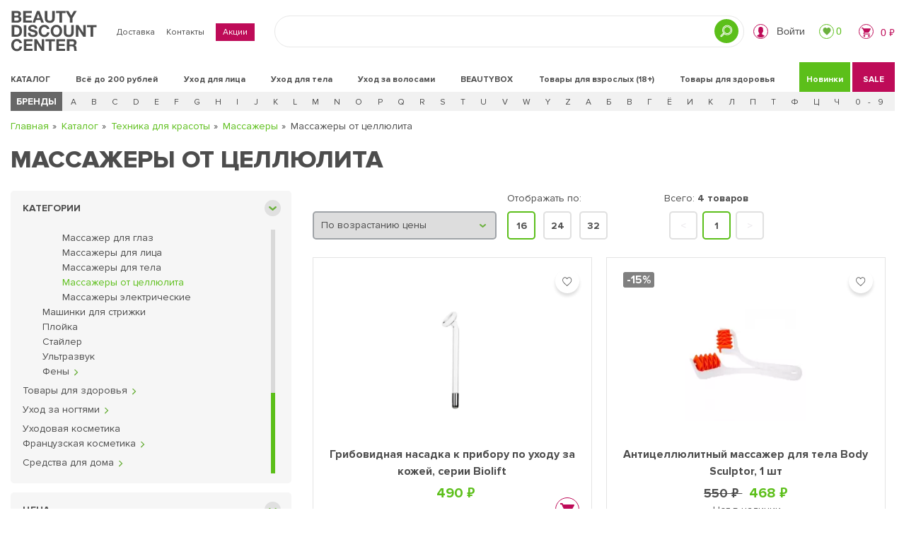

--- FILE ---
content_type: text/html; charset=UTF-8
request_url: https://beautydiscount.ru/categories/tekhnika-dlya-krasoty/massazhery/massazhery-ot-tsellyulita/
body_size: 596853
content:
<!DOCTYPE html>
<html xml:lang="ru" lang="ru">

<head>
	<meta http-equiv="X-UA-Compatible" content="IE=edge">
	<meta name="viewport" content="width=device-width, initial-scale=1, maximum-scale=1">
	<meta name="theme-color" content="#b9a783">
	<link rel="shortcut icon" type="image/png" href="https://beautydiscount.ru/local/templates/bdc/img/favicon/favicon.png">
	<script type="text/javascript" data-skip-moving=true async src="/local/templates/bdc/js/adult.js?v=12"></script>

	<title>Купить Массажеры от целлюлита - профессиональный уход по низкой цене в интернет-магазине beautydiscount.ru</title>
	<script data-skip-moving=true>/*! jQuery v3.4.1 | (c) JS Foundation and other contributors | jquery.org/license */
!function(e,t){"use strict";"object"==typeof module&&"object"==typeof module.exports?module.exports=e.document?t(e,!0):function(e){if(!e.document)throw new Error("jQuery requires a window with a document");return t(e)}:t(e)}("undefined"!=typeof window?window:this,function(C,e){"use strict";var t=[],E=C.document,r=Object.getPrototypeOf,s=t.slice,g=t.concat,u=t.push,i=t.indexOf,n={},o=n.toString,v=n.hasOwnProperty,a=v.toString,l=a.call(Object),y={},m=function(e){return"function"==typeof e&&"number"!=typeof e.nodeType},x=function(e){return null!=e&&e===e.window},c={type:!0,src:!0,nonce:!0,noModule:!0};function b(e,t,n){var r,i,o=(n=n||E).createElement("script");if(o.text=e,t)for(r in c)(i=t[r]||t.getAttribute&&t.getAttribute(r))&&o.setAttribute(r,i);n.head.appendChild(o).parentNode.removeChild(o)}function w(e){return null==e?e+"":"object"==typeof e||"function"==typeof e?n[o.call(e)]||"object":typeof e}var f="3.4.1",k=function(e,t){return new k.fn.init(e,t)},p=/^[\s\uFEFF\xA0]+|[\s\uFEFF\xA0]+$/g;function d(e){var t=!!e&&"length"in e&&e.length,n=w(e);return!m(e)&&!x(e)&&("array"===n||0===t||"number"==typeof t&&0<t&&t-1 in e)}k.fn=k.prototype={jquery:f,constructor:k,length:0,toArray:function(){return s.call(this)},get:function(e){return null==e?s.call(this):e<0?this[e+this.length]:this[e]},pushStack:function(e){var t=k.merge(this.constructor(),e);return t.prevObject=this,t},each:function(e){return k.each(this,e)},map:function(n){return this.pushStack(k.map(this,function(e,t){return n.call(e,t,e)}))},slice:function(){return this.pushStack(s.apply(this,arguments))},first:function(){return this.eq(0)},last:function(){return this.eq(-1)},eq:function(e){var t=this.length,n=+e+(e<0?t:0);return this.pushStack(0<=n&&n<t?[this[n]]:[])},end:function(){return this.prevObject||this.constructor()},push:u,sort:t.sort,splice:t.splice},k.extend=k.fn.extend=function(){var e,t,n,r,i,o,a=arguments[0]||{},s=1,u=arguments.length,l=!1;for("boolean"==typeof a&&(l=a,a=arguments[s]||{},s++),"object"==typeof a||m(a)||(a={}),s===u&&(a=this,s--);s<u;s++)if(null!=(e=arguments[s]))for(t in e)r=e[t],"__proto__"!==t&&a!==r&&(l&&r&&(k.isPlainObject(r)||(i=Array.isArray(r)))?(n=a[t],o=i&&!Array.isArray(n)?[]:i||k.isPlainObject(n)?n:{},i=!1,a[t]=k.extend(l,o,r)):void 0!==r&&(a[t]=r));return a},k.extend({expando:"jQuery"+(f+Math.random()).replace(/\D/g,""),isReady:!0,error:function(e){throw new Error(e)},noop:function(){},isPlainObject:function(e){var t,n;return!(!e||"[object Object]"!==o.call(e))&&(!(t=r(e))||"function"==typeof(n=v.call(t,"constructor")&&t.constructor)&&a.call(n)===l)},isEmptyObject:function(e){var t;for(t in e)return!1;return!0},globalEval:function(e,t){b(e,{nonce:t&&t.nonce})},each:function(e,t){var n,r=0;if(d(e)){for(n=e.length;r<n;r++)if(!1===t.call(e[r],r,e[r]))break}else for(r in e)if(!1===t.call(e[r],r,e[r]))break;return e},trim:function(e){return null==e?"":(e+"").replace(p,"")},makeArray:function(e,t){var n=t||[];return null!=e&&(d(Object(e))?k.merge(n,"string"==typeof e?[e]:e):u.call(n,e)),n},inArray:function(e,t,n){return null==t?-1:i.call(t,e,n)},merge:function(e,t){for(var n=+t.length,r=0,i=e.length;r<n;r++)e[i++]=t[r];return e.length=i,e},grep:function(e,t,n){for(var r=[],i=0,o=e.length,a=!n;i<o;i++)!t(e[i],i)!==a&&r.push(e[i]);return r},map:function(e,t,n){var r,i,o=0,a=[];if(d(e))for(r=e.length;o<r;o++)null!=(i=t(e[o],o,n))&&a.push(i);else for(o in e)null!=(i=t(e[o],o,n))&&a.push(i);return g.apply([],a)},guid:1,support:y}),"function"==typeof Symbol&&(k.fn[Symbol.iterator]=t[Symbol.iterator]),k.each("Boolean Number String Function Array Date RegExp Object Error Symbol".split(" "),function(e,t){n["[object "+t+"]"]=t.toLowerCase()});var h=function(n){var e,d,b,o,i,h,f,g,w,u,l,T,C,a,E,v,s,c,y,k="sizzle"+1*new Date,m=n.document,S=0,r=0,p=ue(),x=ue(),N=ue(),A=ue(),D=function(e,t){return e===t&&(l=!0),0},j={}.hasOwnProperty,t=[],q=t.pop,L=t.push,H=t.push,O=t.slice,P=function(e,t){for(var n=0,r=e.length;n<r;n++)if(e[n]===t)return n;return-1},R="checked|selected|async|autofocus|autoplay|controls|defer|disabled|hidden|ismap|loop|multiple|open|readonly|required|scoped",M="[\\x20\\t\\r\\n\\f]",I="(?:\\\\.|[\\w-]|[^\0-\\xa0])+",W="\\["+M+"*("+I+")(?:"+M+"*([*^$|!~]?=)"+M+"*(?:'((?:\\\\.|[^\\\\'])*)'|\"((?:\\\\.|[^\\\\\"])*)\"|("+I+"))|)"+M+"*\\]",$=":("+I+")(?:\\((('((?:\\\\.|[^\\\\'])*)'|\"((?:\\\\.|[^\\\\\"])*)\")|((?:\\\\.|[^\\\\()[\\]]|"+W+")*)|.*)\\)|)",F=new RegExp(M+"+","g"),B=new RegExp("^"+M+"+|((?:^|[^\\\\])(?:\\\\.)*)"+M+"+$","g"),_=new RegExp("^"+M+"*,"+M+"*"),z=new RegExp("^"+M+"*([>+~]|"+M+")"+M+"*"),U=new RegExp(M+"|>"),X=new RegExp($),V=new RegExp("^"+I+"$"),G={ID:new RegExp("^#("+I+")"),CLASS:new RegExp("^\\.("+I+")"),TAG:new RegExp("^("+I+"|[*])"),ATTR:new RegExp("^"+W),PSEUDO:new RegExp("^"+$),CHILD:new RegExp("^:(only|first|last|nth|nth-last)-(child|of-type)(?:\\("+M+"*(even|odd|(([+-]|)(\\d*)n|)"+M+"*(?:([+-]|)"+M+"*(\\d+)|))"+M+"*\\)|)","i"),bool:new RegExp("^(?:"+R+")$","i"),needsContext:new RegExp("^"+M+"*[>+~]|:(even|odd|eq|gt|lt|nth|first|last)(?:\\("+M+"*((?:-\\d)?\\d*)"+M+"*\\)|)(?=[^-]|$)","i")},Y=/HTML$/i,Q=/^(?:input|select|textarea|button)$/i,J=/^h\d$/i,K=/^[^{]+\{\s*\[native \w/,Z=/^(?:#([\w-]+)|(\w+)|\.([\w-]+))$/,ee=/[+~]/,te=new RegExp("\\\\([\\da-f]{1,6}"+M+"?|("+M+")|.)","ig"),ne=function(e,t,n){var r="0x"+t-65536;return r!=r||n?t:r<0?String.fromCharCode(r+65536):String.fromCharCode(r>>10|55296,1023&r|56320)},re=/([\0-\x1f\x7f]|^-?\d)|^-$|[^\0-\x1f\x7f-\uFFFF\w-]/g,ie=function(e,t){return t?"\0"===e?"\ufffd":e.slice(0,-1)+"\\"+e.charCodeAt(e.length-1).toString(16)+" ":"\\"+e},oe=function(){T()},ae=be(function(e){return!0===e.disabled&&"fieldset"===e.nodeName.toLowerCase()},{dir:"parentNode",next:"legend"});try{H.apply(t=O.call(m.childNodes),m.childNodes),t[m.childNodes.length].nodeType}catch(e){H={apply:t.length?function(e,t){L.apply(e,O.call(t))}:function(e,t){var n=e.length,r=0;while(e[n++]=t[r++]);e.length=n-1}}}function se(t,e,n,r){var i,o,a,s,u,l,c,f=e&&e.ownerDocument,p=e?e.nodeType:9;if(n=n||[],"string"!=typeof t||!t||1!==p&&9!==p&&11!==p)return n;if(!r&&((e?e.ownerDocument||e:m)!==C&&T(e),e=e||C,E)){if(11!==p&&(u=Z.exec(t)))if(i=u[1]){if(9===p){if(!(a=e.getElementById(i)))return n;if(a.id===i)return n.push(a),n}else if(f&&(a=f.getElementById(i))&&y(e,a)&&a.id===i)return n.push(a),n}else{if(u[2])return H.apply(n,e.getElementsByTagName(t)),n;if((i=u[3])&&d.getElementsByClassName&&e.getElementsByClassName)return H.apply(n,e.getElementsByClassName(i)),n}if(d.qsa&&!A[t+" "]&&(!v||!v.test(t))&&(1!==p||"object"!==e.nodeName.toLowerCase())){if(c=t,f=e,1===p&&U.test(t)){(s=e.getAttribute("id"))?s=s.replace(re,ie):e.setAttribute("id",s=k),o=(l=h(t)).length;while(o--)l[o]="#"+s+" "+xe(l[o]);c=l.join(","),f=ee.test(t)&&ye(e.parentNode)||e}try{return H.apply(n,f.querySelectorAll(c)),n}catch(e){A(t,!0)}finally{s===k&&e.removeAttribute("id")}}}return g(t.replace(B,"$1"),e,n,r)}function ue(){var r=[];return function e(t,n){return r.push(t+" ")>b.cacheLength&&delete e[r.shift()],e[t+" "]=n}}function le(e){return e[k]=!0,e}function ce(e){var t=C.createElement("fieldset");try{return!!e(t)}catch(e){return!1}finally{t.parentNode&&t.parentNode.removeChild(t),t=null}}function fe(e,t){var n=e.split("|"),r=n.length;while(r--)b.attrHandle[n[r]]=t}function pe(e,t){var n=t&&e,r=n&&1===e.nodeType&&1===t.nodeType&&e.sourceIndex-t.sourceIndex;if(r)return r;if(n)while(n=n.nextSibling)if(n===t)return-1;return e?1:-1}function de(t){return function(e){return"input"===e.nodeName.toLowerCase()&&e.type===t}}function he(n){return function(e){var t=e.nodeName.toLowerCase();return("input"===t||"button"===t)&&e.type===n}}function ge(t){return function(e){return"form"in e?e.parentNode&&!1===e.disabled?"label"in e?"label"in e.parentNode?e.parentNode.disabled===t:e.disabled===t:e.isDisabled===t||e.isDisabled!==!t&&ae(e)===t:e.disabled===t:"label"in e&&e.disabled===t}}function ve(a){return le(function(o){return o=+o,le(function(e,t){var n,r=a([],e.length,o),i=r.length;while(i--)e[n=r[i]]&&(e[n]=!(t[n]=e[n]))})})}function ye(e){return e&&"undefined"!=typeof e.getElementsByTagName&&e}for(e in d=se.support={},i=se.isXML=function(e){var t=e.namespaceURI,n=(e.ownerDocument||e).documentElement;return!Y.test(t||n&&n.nodeName||"HTML")},T=se.setDocument=function(e){var t,n,r=e?e.ownerDocument||e:m;return r!==C&&9===r.nodeType&&r.documentElement&&(a=(C=r).documentElement,E=!i(C),m!==C&&(n=C.defaultView)&&n.top!==n&&(n.addEventListener?n.addEventListener("unload",oe,!1):n.attachEvent&&n.attachEvent("onunload",oe)),d.attributes=ce(function(e){return e.className="i",!e.getAttribute("className")}),d.getElementsByTagName=ce(function(e){return e.appendChild(C.createComment("")),!e.getElementsByTagName("*").length}),d.getElementsByClassName=K.test(C.getElementsByClassName),d.getById=ce(function(e){return a.appendChild(e).id=k,!C.getElementsByName||!C.getElementsByName(k).length}),d.getById?(b.filter.ID=function(e){var t=e.replace(te,ne);return function(e){return e.getAttribute("id")===t}},b.find.ID=function(e,t){if("undefined"!=typeof t.getElementById&&E){var n=t.getElementById(e);return n?[n]:[]}}):(b.filter.ID=function(e){var n=e.replace(te,ne);return function(e){var t="undefined"!=typeof e.getAttributeNode&&e.getAttributeNode("id");return t&&t.value===n}},b.find.ID=function(e,t){if("undefined"!=typeof t.getElementById&&E){var n,r,i,o=t.getElementById(e);if(o){if((n=o.getAttributeNode("id"))&&n.value===e)return[o];i=t.getElementsByName(e),r=0;while(o=i[r++])if((n=o.getAttributeNode("id"))&&n.value===e)return[o]}return[]}}),b.find.TAG=d.getElementsByTagName?function(e,t){return"undefined"!=typeof t.getElementsByTagName?t.getElementsByTagName(e):d.qsa?t.querySelectorAll(e):void 0}:function(e,t){var n,r=[],i=0,o=t.getElementsByTagName(e);if("*"===e){while(n=o[i++])1===n.nodeType&&r.push(n);return r}return o},b.find.CLASS=d.getElementsByClassName&&function(e,t){if("undefined"!=typeof t.getElementsByClassName&&E)return t.getElementsByClassName(e)},s=[],v=[],(d.qsa=K.test(C.querySelectorAll))&&(ce(function(e){a.appendChild(e).innerHTML="<a id='"+k+"'></a><select id='"+k+"-\r\\' msallowcapture=''><option selected=''></option></select>",e.querySelectorAll("[msallowcapture^='']").length&&v.push("[*^$]="+M+"*(?:''|\"\")"),e.querySelectorAll("[selected]").length||v.push("\\["+M+"*(?:value|"+R+")"),e.querySelectorAll("[id~="+k+"-]").length||v.push("~="),e.querySelectorAll(":checked").length||v.push(":checked"),e.querySelectorAll("a#"+k+"+*").length||v.push(".#.+[+~]")}),ce(function(e){e.innerHTML="<a href='' disabled='disabled'></a><select disabled='disabled'><option/></select>";var t=C.createElement("input");t.setAttribute("type","hidden"),e.appendChild(t).setAttribute("name","D"),e.querySelectorAll("[name=d]").length&&v.push("name"+M+"*[*^$|!~]?="),2!==e.querySelectorAll(":enabled").length&&v.push(":enabled",":disabled"),a.appendChild(e).disabled=!0,2!==e.querySelectorAll(":disabled").length&&v.push(":enabled",":disabled"),e.querySelectorAll("*,:x"),v.push(",.*:")})),(d.matchesSelector=K.test(c=a.matches||a.webkitMatchesSelector||a.mozMatchesSelector||a.oMatchesSelector||a.msMatchesSelector))&&ce(function(e){d.disconnectedMatch=c.call(e,"*"),c.call(e,"[s!='']:x"),s.push("!=",$)}),v=v.length&&new RegExp(v.join("|")),s=s.length&&new RegExp(s.join("|")),t=K.test(a.compareDocumentPosition),y=t||K.test(a.contains)?function(e,t){var n=9===e.nodeType?e.documentElement:e,r=t&&t.parentNode;return e===r||!(!r||1!==r.nodeType||!(n.contains?n.contains(r):e.compareDocumentPosition&&16&e.compareDocumentPosition(r)))}:function(e,t){if(t)while(t=t.parentNode)if(t===e)return!0;return!1},D=t?function(e,t){if(e===t)return l=!0,0;var n=!e.compareDocumentPosition-!t.compareDocumentPosition;return n||(1&(n=(e.ownerDocument||e)===(t.ownerDocument||t)?e.compareDocumentPosition(t):1)||!d.sortDetached&&t.compareDocumentPosition(e)===n?e===C||e.ownerDocument===m&&y(m,e)?-1:t===C||t.ownerDocument===m&&y(m,t)?1:u?P(u,e)-P(u,t):0:4&n?-1:1)}:function(e,t){if(e===t)return l=!0,0;var n,r=0,i=e.parentNode,o=t.parentNode,a=[e],s=[t];if(!i||!o)return e===C?-1:t===C?1:i?-1:o?1:u?P(u,e)-P(u,t):0;if(i===o)return pe(e,t);n=e;while(n=n.parentNode)a.unshift(n);n=t;while(n=n.parentNode)s.unshift(n);while(a[r]===s[r])r++;return r?pe(a[r],s[r]):a[r]===m?-1:s[r]===m?1:0}),C},se.matches=function(e,t){return se(e,null,null,t)},se.matchesSelector=function(e,t){if((e.ownerDocument||e)!==C&&T(e),d.matchesSelector&&E&&!A[t+" "]&&(!s||!s.test(t))&&(!v||!v.test(t)))try{var n=c.call(e,t);if(n||d.disconnectedMatch||e.document&&11!==e.document.nodeType)return n}catch(e){A(t,!0)}return 0<se(t,C,null,[e]).length},se.contains=function(e,t){return(e.ownerDocument||e)!==C&&T(e),y(e,t)},se.attr=function(e,t){(e.ownerDocument||e)!==C&&T(e);var n=b.attrHandle[t.toLowerCase()],r=n&&j.call(b.attrHandle,t.toLowerCase())?n(e,t,!E):void 0;return void 0!==r?r:d.attributes||!E?e.getAttribute(t):(r=e.getAttributeNode(t))&&r.specified?r.value:null},se.escape=function(e){return(e+"").replace(re,ie)},se.error=function(e){throw new Error("Syntax error, unrecognized expression: "+e)},se.uniqueSort=function(e){var t,n=[],r=0,i=0;if(l=!d.detectDuplicates,u=!d.sortStable&&e.slice(0),e.sort(D),l){while(t=e[i++])t===e[i]&&(r=n.push(i));while(r--)e.splice(n[r],1)}return u=null,e},o=se.getText=function(e){var t,n="",r=0,i=e.nodeType;if(i){if(1===i||9===i||11===i){if("string"==typeof e.textContent)return e.textContent;for(e=e.firstChild;e;e=e.nextSibling)n+=o(e)}else if(3===i||4===i)return e.nodeValue}else while(t=e[r++])n+=o(t);return n},(b=se.selectors={cacheLength:50,createPseudo:le,match:G,attrHandle:{},find:{},relative:{">":{dir:"parentNode",first:!0}," ":{dir:"parentNode"},"+":{dir:"previousSibling",first:!0},"~":{dir:"previousSibling"}},preFilter:{ATTR:function(e){return e[1]=e[1].replace(te,ne),e[3]=(e[3]||e[4]||e[5]||"").replace(te,ne),"~="===e[2]&&(e[3]=" "+e[3]+" "),e.slice(0,4)},CHILD:function(e){return e[1]=e[1].toLowerCase(),"nth"===e[1].slice(0,3)?(e[3]||se.error(e[0]),e[4]=+(e[4]?e[5]+(e[6]||1):2*("even"===e[3]||"odd"===e[3])),e[5]=+(e[7]+e[8]||"odd"===e[3])):e[3]&&se.error(e[0]),e},PSEUDO:function(e){var t,n=!e[6]&&e[2];return G.CHILD.test(e[0])?null:(e[3]?e[2]=e[4]||e[5]||"":n&&X.test(n)&&(t=h(n,!0))&&(t=n.indexOf(")",n.length-t)-n.length)&&(e[0]=e[0].slice(0,t),e[2]=n.slice(0,t)),e.slice(0,3))}},filter:{TAG:function(e){var t=e.replace(te,ne).toLowerCase();return"*"===e?function(){return!0}:function(e){return e.nodeName&&e.nodeName.toLowerCase()===t}},CLASS:function(e){var t=p[e+" "];return t||(t=new RegExp("(^|"+M+")"+e+"("+M+"|$)"))&&p(e,function(e){return t.test("string"==typeof e.className&&e.className||"undefined"!=typeof e.getAttribute&&e.getAttribute("class")||"")})},ATTR:function(n,r,i){return function(e){var t=se.attr(e,n);return null==t?"!="===r:!r||(t+="","="===r?t===i:"!="===r?t!==i:"^="===r?i&&0===t.indexOf(i):"*="===r?i&&-1<t.indexOf(i):"$="===r?i&&t.slice(-i.length)===i:"~="===r?-1<(" "+t.replace(F," ")+" ").indexOf(i):"|="===r&&(t===i||t.slice(0,i.length+1)===i+"-"))}},CHILD:function(h,e,t,g,v){var y="nth"!==h.slice(0,3),m="last"!==h.slice(-4),x="of-type"===e;return 1===g&&0===v?function(e){return!!e.parentNode}:function(e,t,n){var r,i,o,a,s,u,l=y!==m?"nextSibling":"previousSibling",c=e.parentNode,f=x&&e.nodeName.toLowerCase(),p=!n&&!x,d=!1;if(c){if(y){while(l){a=e;while(a=a[l])if(x?a.nodeName.toLowerCase()===f:1===a.nodeType)return!1;u=l="only"===h&&!u&&"nextSibling"}return!0}if(u=[m?c.firstChild:c.lastChild],m&&p){d=(s=(r=(i=(o=(a=c)[k]||(a[k]={}))[a.uniqueID]||(o[a.uniqueID]={}))[h]||[])[0]===S&&r[1])&&r[2],a=s&&c.childNodes[s];while(a=++s&&a&&a[l]||(d=s=0)||u.pop())if(1===a.nodeType&&++d&&a===e){i[h]=[S,s,d];break}}else if(p&&(d=s=(r=(i=(o=(a=e)[k]||(a[k]={}))[a.uniqueID]||(o[a.uniqueID]={}))[h]||[])[0]===S&&r[1]),!1===d)while(a=++s&&a&&a[l]||(d=s=0)||u.pop())if((x?a.nodeName.toLowerCase()===f:1===a.nodeType)&&++d&&(p&&((i=(o=a[k]||(a[k]={}))[a.uniqueID]||(o[a.uniqueID]={}))[h]=[S,d]),a===e))break;return(d-=v)===g||d%g==0&&0<=d/g}}},PSEUDO:function(e,o){var t,a=b.pseudos[e]||b.setFilters[e.toLowerCase()]||se.error("unsupported pseudo: "+e);return a[k]?a(o):1<a.length?(t=[e,e,"",o],b.setFilters.hasOwnProperty(e.toLowerCase())?le(function(e,t){var n,r=a(e,o),i=r.length;while(i--)e[n=P(e,r[i])]=!(t[n]=r[i])}):function(e){return a(e,0,t)}):a}},pseudos:{not:le(function(e){var r=[],i=[],s=f(e.replace(B,"$1"));return s[k]?le(function(e,t,n,r){var i,o=s(e,null,r,[]),a=e.length;while(a--)(i=o[a])&&(e[a]=!(t[a]=i))}):function(e,t,n){return r[0]=e,s(r,null,n,i),r[0]=null,!i.pop()}}),has:le(function(t){return function(e){return 0<se(t,e).length}}),contains:le(function(t){return t=t.replace(te,ne),function(e){return-1<(e.textContent||o(e)).indexOf(t)}}),lang:le(function(n){return V.test(n||"")||se.error("unsupported lang: "+n),n=n.replace(te,ne).toLowerCase(),function(e){var t;do{if(t=E?e.lang:e.getAttribute("xml:lang")||e.getAttribute("lang"))return(t=t.toLowerCase())===n||0===t.indexOf(n+"-")}while((e=e.parentNode)&&1===e.nodeType);return!1}}),target:function(e){var t=n.location&&n.location.hash;return t&&t.slice(1)===e.id},root:function(e){return e===a},focus:function(e){return e===C.activeElement&&(!C.hasFocus||C.hasFocus())&&!!(e.type||e.href||~e.tabIndex)},enabled:ge(!1),disabled:ge(!0),checked:function(e){var t=e.nodeName.toLowerCase();return"input"===t&&!!e.checked||"option"===t&&!!e.selected},selected:function(e){return e.parentNode&&e.parentNode.selectedIndex,!0===e.selected},empty:function(e){for(e=e.firstChild;e;e=e.nextSibling)if(e.nodeType<6)return!1;return!0},parent:function(e){return!b.pseudos.empty(e)},header:function(e){return J.test(e.nodeName)},input:function(e){return Q.test(e.nodeName)},button:function(e){var t=e.nodeName.toLowerCase();return"input"===t&&"button"===e.type||"button"===t},text:function(e){var t;return"input"===e.nodeName.toLowerCase()&&"text"===e.type&&(null==(t=e.getAttribute("type"))||"text"===t.toLowerCase())},first:ve(function(){return[0]}),last:ve(function(e,t){return[t-1]}),eq:ve(function(e,t,n){return[n<0?n+t:n]}),even:ve(function(e,t){for(var n=0;n<t;n+=2)e.push(n);return e}),odd:ve(function(e,t){for(var n=1;n<t;n+=2)e.push(n);return e}),lt:ve(function(e,t,n){for(var r=n<0?n+t:t<n?t:n;0<=--r;)e.push(r);return e}),gt:ve(function(e,t,n){for(var r=n<0?n+t:n;++r<t;)e.push(r);return e})}}).pseudos.nth=b.pseudos.eq,{radio:!0,checkbox:!0,file:!0,password:!0,image:!0})b.pseudos[e]=de(e);for(e in{submit:!0,reset:!0})b.pseudos[e]=he(e);function me(){}function xe(e){for(var t=0,n=e.length,r="";t<n;t++)r+=e[t].value;return r}function be(s,e,t){var u=e.dir,l=e.next,c=l||u,f=t&&"parentNode"===c,p=r++;return e.first?function(e,t,n){while(e=e[u])if(1===e.nodeType||f)return s(e,t,n);return!1}:function(e,t,n){var r,i,o,a=[S,p];if(n){while(e=e[u])if((1===e.nodeType||f)&&s(e,t,n))return!0}else while(e=e[u])if(1===e.nodeType||f)if(i=(o=e[k]||(e[k]={}))[e.uniqueID]||(o[e.uniqueID]={}),l&&l===e.nodeName.toLowerCase())e=e[u]||e;else{if((r=i[c])&&r[0]===S&&r[1]===p)return a[2]=r[2];if((i[c]=a)[2]=s(e,t,n))return!0}return!1}}function we(i){return 1<i.length?function(e,t,n){var r=i.length;while(r--)if(!i[r](e,t,n))return!1;return!0}:i[0]}function Te(e,t,n,r,i){for(var o,a=[],s=0,u=e.length,l=null!=t;s<u;s++)(o=e[s])&&(n&&!n(o,r,i)||(a.push(o),l&&t.push(s)));return a}function Ce(d,h,g,v,y,e){return v&&!v[k]&&(v=Ce(v)),y&&!y[k]&&(y=Ce(y,e)),le(function(e,t,n,r){var i,o,a,s=[],u=[],l=t.length,c=e||function(e,t,n){for(var r=0,i=t.length;r<i;r++)se(e,t[r],n);return n}(h||"*",n.nodeType?[n]:n,[]),f=!d||!e&&h?c:Te(c,s,d,n,r),p=g?y||(e?d:l||v)?[]:t:f;if(g&&g(f,p,n,r),v){i=Te(p,u),v(i,[],n,r),o=i.length;while(o--)(a=i[o])&&(p[u[o]]=!(f[u[o]]=a))}if(e){if(y||d){if(y){i=[],o=p.length;while(o--)(a=p[o])&&i.push(f[o]=a);y(null,p=[],i,r)}o=p.length;while(o--)(a=p[o])&&-1<(i=y?P(e,a):s[o])&&(e[i]=!(t[i]=a))}}else p=Te(p===t?p.splice(l,p.length):p),y?y(null,t,p,r):H.apply(t,p)})}function Ee(e){for(var i,t,n,r=e.length,o=b.relative[e[0].type],a=o||b.relative[" "],s=o?1:0,u=be(function(e){return e===i},a,!0),l=be(function(e){return-1<P(i,e)},a,!0),c=[function(e,t,n){var r=!o&&(n||t!==w)||((i=t).nodeType?u(e,t,n):l(e,t,n));return i=null,r}];s<r;s++)if(t=b.relative[e[s].type])c=[be(we(c),t)];else{if((t=b.filter[e[s].type].apply(null,e[s].matches))[k]){for(n=++s;n<r;n++)if(b.relative[e[n].type])break;return Ce(1<s&&we(c),1<s&&xe(e.slice(0,s-1).concat({value:" "===e[s-2].type?"*":""})).replace(B,"$1"),t,s<n&&Ee(e.slice(s,n)),n<r&&Ee(e=e.slice(n)),n<r&&xe(e))}c.push(t)}return we(c)}return me.prototype=b.filters=b.pseudos,b.setFilters=new me,h=se.tokenize=function(e,t){var n,r,i,o,a,s,u,l=x[e+" "];if(l)return t?0:l.slice(0);a=e,s=[],u=b.preFilter;while(a){for(o in n&&!(r=_.exec(a))||(r&&(a=a.slice(r[0].length)||a),s.push(i=[])),n=!1,(r=z.exec(a))&&(n=r.shift(),i.push({value:n,type:r[0].replace(B," ")}),a=a.slice(n.length)),b.filter)!(r=G[o].exec(a))||u[o]&&!(r=u[o](r))||(n=r.shift(),i.push({value:n,type:o,matches:r}),a=a.slice(n.length));if(!n)break}return t?a.length:a?se.error(e):x(e,s).slice(0)},f=se.compile=function(e,t){var n,v,y,m,x,r,i=[],o=[],a=N[e+" "];if(!a){t||(t=h(e)),n=t.length;while(n--)(a=Ee(t[n]))[k]?i.push(a):o.push(a);(a=N(e,(v=o,m=0<(y=i).length,x=0<v.length,r=function(e,t,n,r,i){var o,a,s,u=0,l="0",c=e&&[],f=[],p=w,d=e||x&&b.find.TAG("*",i),h=S+=null==p?1:Math.random()||.1,g=d.length;for(i&&(w=t===C||t||i);l!==g&&null!=(o=d[l]);l++){if(x&&o){a=0,t||o.ownerDocument===C||(T(o),n=!E);while(s=v[a++])if(s(o,t||C,n)){r.push(o);break}i&&(S=h)}m&&((o=!s&&o)&&u--,e&&c.push(o))}if(u+=l,m&&l!==u){a=0;while(s=y[a++])s(c,f,t,n);if(e){if(0<u)while(l--)c[l]||f[l]||(f[l]=q.call(r));f=Te(f)}H.apply(r,f),i&&!e&&0<f.length&&1<u+y.length&&se.uniqueSort(r)}return i&&(S=h,w=p),c},m?le(r):r))).selector=e}return a},g=se.select=function(e,t,n,r){var i,o,a,s,u,l="function"==typeof e&&e,c=!r&&h(e=l.selector||e);if(n=n||[],1===c.length){if(2<(o=c[0]=c[0].slice(0)).length&&"ID"===(a=o[0]).type&&9===t.nodeType&&E&&b.relative[o[1].type]){if(!(t=(b.find.ID(a.matches[0].replace(te,ne),t)||[])[0]))return n;l&&(t=t.parentNode),e=e.slice(o.shift().value.length)}i=G.needsContext.test(e)?0:o.length;while(i--){if(a=o[i],b.relative[s=a.type])break;if((u=b.find[s])&&(r=u(a.matches[0].replace(te,ne),ee.test(o[0].type)&&ye(t.parentNode)||t))){if(o.splice(i,1),!(e=r.length&&xe(o)))return H.apply(n,r),n;break}}}return(l||f(e,c))(r,t,!E,n,!t||ee.test(e)&&ye(t.parentNode)||t),n},d.sortStable=k.split("").sort(D).join("")===k,d.detectDuplicates=!!l,T(),d.sortDetached=ce(function(e){return 1&e.compareDocumentPosition(C.createElement("fieldset"))}),ce(function(e){return e.innerHTML="<a href='#'></a>","#"===e.firstChild.getAttribute("href")})||fe("type|href|height|width",function(e,t,n){if(!n)return e.getAttribute(t,"type"===t.toLowerCase()?1:2)}),d.attributes&&ce(function(e){return e.innerHTML="<input/>",e.firstChild.setAttribute("value",""),""===e.firstChild.getAttribute("value")})||fe("value",function(e,t,n){if(!n&&"input"===e.nodeName.toLowerCase())return e.defaultValue}),ce(function(e){return null==e.getAttribute("disabled")})||fe(R,function(e,t,n){var r;if(!n)return!0===e[t]?t.toLowerCase():(r=e.getAttributeNode(t))&&r.specified?r.value:null}),se}(C);k.find=h,k.expr=h.selectors,k.expr[":"]=k.expr.pseudos,k.uniqueSort=k.unique=h.uniqueSort,k.text=h.getText,k.isXMLDoc=h.isXML,k.contains=h.contains,k.escapeSelector=h.escape;var T=function(e,t,n){var r=[],i=void 0!==n;while((e=e[t])&&9!==e.nodeType)if(1===e.nodeType){if(i&&k(e).is(n))break;r.push(e)}return r},S=function(e,t){for(var n=[];e;e=e.nextSibling)1===e.nodeType&&e!==t&&n.push(e);return n},N=k.expr.match.needsContext;function A(e,t){return e.nodeName&&e.nodeName.toLowerCase()===t.toLowerCase()}var D=/^<([a-z][^\/\0>:\x20\t\r\n\f]*)[\x20\t\r\n\f]*\/?>(?:<\/\1>|)$/i;function j(e,n,r){return m(n)?k.grep(e,function(e,t){return!!n.call(e,t,e)!==r}):n.nodeType?k.grep(e,function(e){return e===n!==r}):"string"!=typeof n?k.grep(e,function(e){return-1<i.call(n,e)!==r}):k.filter(n,e,r)}k.filter=function(e,t,n){var r=t[0];return n&&(e=":not("+e+")"),1===t.length&&1===r.nodeType?k.find.matchesSelector(r,e)?[r]:[]:k.find.matches(e,k.grep(t,function(e){return 1===e.nodeType}))},k.fn.extend({find:function(e){var t,n,r=this.length,i=this;if("string"!=typeof e)return this.pushStack(k(e).filter(function(){for(t=0;t<r;t++)if(k.contains(i[t],this))return!0}));for(n=this.pushStack([]),t=0;t<r;t++)k.find(e,i[t],n);return 1<r?k.uniqueSort(n):n},filter:function(e){return this.pushStack(j(this,e||[],!1))},not:function(e){return this.pushStack(j(this,e||[],!0))},is:function(e){return!!j(this,"string"==typeof e&&N.test(e)?k(e):e||[],!1).length}});var q,L=/^(?:\s*(<[\w\W]+>)[^>]*|#([\w-]+))$/;(k.fn.init=function(e,t,n){var r,i;if(!e)return this;if(n=n||q,"string"==typeof e){if(!(r="<"===e[0]&&">"===e[e.length-1]&&3<=e.length?[null,e,null]:L.exec(e))||!r[1]&&t)return!t||t.jquery?(t||n).find(e):this.constructor(t).find(e);if(r[1]){if(t=t instanceof k?t[0]:t,k.merge(this,k.parseHTML(r[1],t&&t.nodeType?t.ownerDocument||t:E,!0)),D.test(r[1])&&k.isPlainObject(t))for(r in t)m(this[r])?this[r](t[r]):this.attr(r,t[r]);return this}return(i=E.getElementById(r[2]))&&(this[0]=i,this.length=1),this}return e.nodeType?(this[0]=e,this.length=1,this):m(e)?void 0!==n.ready?n.ready(e):e(k):k.makeArray(e,this)}).prototype=k.fn,q=k(E);var H=/^(?:parents|prev(?:Until|All))/,O={children:!0,contents:!0,next:!0,prev:!0};function P(e,t){while((e=e[t])&&1!==e.nodeType);return e}k.fn.extend({has:function(e){var t=k(e,this),n=t.length;return this.filter(function(){for(var e=0;e<n;e++)if(k.contains(this,t[e]))return!0})},closest:function(e,t){var n,r=0,i=this.length,o=[],a="string"!=typeof e&&k(e);if(!N.test(e))for(;r<i;r++)for(n=this[r];n&&n!==t;n=n.parentNode)if(n.nodeType<11&&(a?-1<a.index(n):1===n.nodeType&&k.find.matchesSelector(n,e))){o.push(n);break}return this.pushStack(1<o.length?k.uniqueSort(o):o)},index:function(e){return e?"string"==typeof e?i.call(k(e),this[0]):i.call(this,e.jquery?e[0]:e):this[0]&&this[0].parentNode?this.first().prevAll().length:-1},add:function(e,t){return this.pushStack(k.uniqueSort(k.merge(this.get(),k(e,t))))},addBack:function(e){return this.add(null==e?this.prevObject:this.prevObject.filter(e))}}),k.each({parent:function(e){var t=e.parentNode;return t&&11!==t.nodeType?t:null},parents:function(e){return T(e,"parentNode")},parentsUntil:function(e,t,n){return T(e,"parentNode",n)},next:function(e){return P(e,"nextSibling")},prev:function(e){return P(e,"previousSibling")},nextAll:function(e){return T(e,"nextSibling")},prevAll:function(e){return T(e,"previousSibling")},nextUntil:function(e,t,n){return T(e,"nextSibling",n)},prevUntil:function(e,t,n){return T(e,"previousSibling",n)},siblings:function(e){return S((e.parentNode||{}).firstChild,e)},children:function(e){return S(e.firstChild)},contents:function(e){return"undefined"!=typeof e.contentDocument?e.contentDocument:(A(e,"template")&&(e=e.content||e),k.merge([],e.childNodes))}},function(r,i){k.fn[r]=function(e,t){var n=k.map(this,i,e);return"Until"!==r.slice(-5)&&(t=e),t&&"string"==typeof t&&(n=k.filter(t,n)),1<this.length&&(O[r]||k.uniqueSort(n),H.test(r)&&n.reverse()),this.pushStack(n)}});var R=/[^\x20\t\r\n\f]+/g;function M(e){return e}function I(e){throw e}function W(e,t,n,r){var i;try{e&&m(i=e.promise)?i.call(e).done(t).fail(n):e&&m(i=e.then)?i.call(e,t,n):t.apply(void 0,[e].slice(r))}catch(e){n.apply(void 0,[e])}}k.Callbacks=function(r){var e,n;r="string"==typeof r?(e=r,n={},k.each(e.match(R)||[],function(e,t){n[t]=!0}),n):k.extend({},r);var i,t,o,a,s=[],u=[],l=-1,c=function(){for(a=a||r.once,o=i=!0;u.length;l=-1){t=u.shift();while(++l<s.length)!1===s[l].apply(t[0],t[1])&&r.stopOnFalse&&(l=s.length,t=!1)}r.memory||(t=!1),i=!1,a&&(s=t?[]:"")},f={add:function(){return s&&(t&&!i&&(l=s.length-1,u.push(t)),function n(e){k.each(e,function(e,t){m(t)?r.unique&&f.has(t)||s.push(t):t&&t.length&&"string"!==w(t)&&n(t)})}(arguments),t&&!i&&c()),this},remove:function(){return k.each(arguments,function(e,t){var n;while(-1<(n=k.inArray(t,s,n)))s.splice(n,1),n<=l&&l--}),this},has:function(e){return e?-1<k.inArray(e,s):0<s.length},empty:function(){return s&&(s=[]),this},disable:function(){return a=u=[],s=t="",this},disabled:function(){return!s},lock:function(){return a=u=[],t||i||(s=t=""),this},locked:function(){return!!a},fireWith:function(e,t){return a||(t=[e,(t=t||[]).slice?t.slice():t],u.push(t),i||c()),this},fire:function(){return f.fireWith(this,arguments),this},fired:function(){return!!o}};return f},k.extend({Deferred:function(e){var o=[["notify","progress",k.Callbacks("memory"),k.Callbacks("memory"),2],["resolve","done",k.Callbacks("once memory"),k.Callbacks("once memory"),0,"resolved"],["reject","fail",k.Callbacks("once memory"),k.Callbacks("once memory"),1,"rejected"]],i="pending",a={state:function(){return i},always:function(){return s.done(arguments).fail(arguments),this},"catch":function(e){return a.then(null,e)},pipe:function(){var i=arguments;return k.Deferred(function(r){k.each(o,function(e,t){var n=m(i[t[4]])&&i[t[4]];s[t[1]](function(){var e=n&&n.apply(this,arguments);e&&m(e.promise)?e.promise().progress(r.notify).done(r.resolve).fail(r.reject):r[t[0]+"With"](this,n?[e]:arguments)})}),i=null}).promise()},then:function(t,n,r){var u=0;function l(i,o,a,s){return function(){var n=this,r=arguments,e=function(){var e,t;if(!(i<u)){if((e=a.apply(n,r))===o.promise())throw new TypeError("Thenable self-resolution");t=e&&("object"==typeof e||"function"==typeof e)&&e.then,m(t)?s?t.call(e,l(u,o,M,s),l(u,o,I,s)):(u++,t.call(e,l(u,o,M,s),l(u,o,I,s),l(u,o,M,o.notifyWith))):(a!==M&&(n=void 0,r=[e]),(s||o.resolveWith)(n,r))}},t=s?e:function(){try{e()}catch(e){k.Deferred.exceptionHook&&k.Deferred.exceptionHook(e,t.stackTrace),u<=i+1&&(a!==I&&(n=void 0,r=[e]),o.rejectWith(n,r))}};i?t():(k.Deferred.getStackHook&&(t.stackTrace=k.Deferred.getStackHook()),C.setTimeout(t))}}return k.Deferred(function(e){o[0][3].add(l(0,e,m(r)?r:M,e.notifyWith)),o[1][3].add(l(0,e,m(t)?t:M)),o[2][3].add(l(0,e,m(n)?n:I))}).promise()},promise:function(e){return null!=e?k.extend(e,a):a}},s={};return k.each(o,function(e,t){var n=t[2],r=t[5];a[t[1]]=n.add,r&&n.add(function(){i=r},o[3-e][2].disable,o[3-e][3].disable,o[0][2].lock,o[0][3].lock),n.add(t[3].fire),s[t[0]]=function(){return s[t[0]+"With"](this===s?void 0:this,arguments),this},s[t[0]+"With"]=n.fireWith}),a.promise(s),e&&e.call(s,s),s},when:function(e){var n=arguments.length,t=n,r=Array(t),i=s.call(arguments),o=k.Deferred(),a=function(t){return function(e){r[t]=this,i[t]=1<arguments.length?s.call(arguments):e,--n||o.resolveWith(r,i)}};if(n<=1&&(W(e,o.done(a(t)).resolve,o.reject,!n),"pending"===o.state()||m(i[t]&&i[t].then)))return o.then();while(t--)W(i[t],a(t),o.reject);return o.promise()}});var $=/^(Eval|Internal|Range|Reference|Syntax|Type|URI)Error$/;k.Deferred.exceptionHook=function(e,t){C.console&&C.console.warn&&e&&$.test(e.name)&&C.console.warn("jQuery.Deferred exception: "+e.message,e.stack,t)},k.readyException=function(e){C.setTimeout(function(){throw e})};var F=k.Deferred();function B(){E.removeEventListener("DOMContentLoaded",B),C.removeEventListener("load",B),k.ready()}k.fn.ready=function(e){return F.then(e)["catch"](function(e){k.readyException(e)}),this},k.extend({isReady:!1,readyWait:1,ready:function(e){(!0===e?--k.readyWait:k.isReady)||(k.isReady=!0)!==e&&0<--k.readyWait||F.resolveWith(E,[k])}}),k.ready.then=F.then,"complete"===E.readyState||"loading"!==E.readyState&&!E.documentElement.doScroll?C.setTimeout(k.ready):(E.addEventListener("DOMContentLoaded",B),C.addEventListener("load",B));var _=function(e,t,n,r,i,o,a){var s=0,u=e.length,l=null==n;if("object"===w(n))for(s in i=!0,n)_(e,t,s,n[s],!0,o,a);else if(void 0!==r&&(i=!0,m(r)||(a=!0),l&&(a?(t.call(e,r),t=null):(l=t,t=function(e,t,n){return l.call(k(e),n)})),t))for(;s<u;s++)t(e[s],n,a?r:r.call(e[s],s,t(e[s],n)));return i?e:l?t.call(e):u?t(e[0],n):o},z=/^-ms-/,U=/-([a-z])/g;function X(e,t){return t.toUpperCase()}function V(e){return e.replace(z,"ms-").replace(U,X)}var G=function(e){return 1===e.nodeType||9===e.nodeType||!+e.nodeType};function Y(){this.expando=k.expando+Y.uid++}Y.uid=1,Y.prototype={cache:function(e){var t=e[this.expando];return t||(t={},G(e)&&(e.nodeType?e[this.expando]=t:Object.defineProperty(e,this.expando,{value:t,configurable:!0}))),t},set:function(e,t,n){var r,i=this.cache(e);if("string"==typeof t)i[V(t)]=n;else for(r in t)i[V(r)]=t[r];return i},get:function(e,t){return void 0===t?this.cache(e):e[this.expando]&&e[this.expando][V(t)]},access:function(e,t,n){return void 0===t||t&&"string"==typeof t&&void 0===n?this.get(e,t):(this.set(e,t,n),void 0!==n?n:t)},remove:function(e,t){var n,r=e[this.expando];if(void 0!==r){if(void 0!==t){n=(t=Array.isArray(t)?t.map(V):(t=V(t))in r?[t]:t.match(R)||[]).length;while(n--)delete r[t[n]]}(void 0===t||k.isEmptyObject(r))&&(e.nodeType?e[this.expando]=void 0:delete e[this.expando])}},hasData:function(e){var t=e[this.expando];return void 0!==t&&!k.isEmptyObject(t)}};var Q=new Y,J=new Y,K=/^(?:\{[\w\W]*\}|\[[\w\W]*\])$/,Z=/[A-Z]/g;function ee(e,t,n){var r,i;if(void 0===n&&1===e.nodeType)if(r="data-"+t.replace(Z,"-$&").toLowerCase(),"string"==typeof(n=e.getAttribute(r))){try{n="true"===(i=n)||"false"!==i&&("null"===i?null:i===+i+""?+i:K.test(i)?JSON.parse(i):i)}catch(e){}J.set(e,t,n)}else n=void 0;return n}k.extend({hasData:function(e){return J.hasData(e)||Q.hasData(e)},data:function(e,t,n){return J.access(e,t,n)},removeData:function(e,t){J.remove(e,t)},_data:function(e,t,n){return Q.access(e,t,n)},_removeData:function(e,t){Q.remove(e,t)}}),k.fn.extend({data:function(n,e){var t,r,i,o=this[0],a=o&&o.attributes;if(void 0===n){if(this.length&&(i=J.get(o),1===o.nodeType&&!Q.get(o,"hasDataAttrs"))){t=a.length;while(t--)a[t]&&0===(r=a[t].name).indexOf("data-")&&(r=V(r.slice(5)),ee(o,r,i[r]));Q.set(o,"hasDataAttrs",!0)}return i}return"object"==typeof n?this.each(function(){J.set(this,n)}):_(this,function(e){var t;if(o&&void 0===e)return void 0!==(t=J.get(o,n))?t:void 0!==(t=ee(o,n))?t:void 0;this.each(function(){J.set(this,n,e)})},null,e,1<arguments.length,null,!0)},removeData:function(e){return this.each(function(){J.remove(this,e)})}}),k.extend({queue:function(e,t,n){var r;if(e)return t=(t||"fx")+"queue",r=Q.get(e,t),n&&(!r||Array.isArray(n)?r=Q.access(e,t,k.makeArray(n)):r.push(n)),r||[]},dequeue:function(e,t){t=t||"fx";var n=k.queue(e,t),r=n.length,i=n.shift(),o=k._queueHooks(e,t);"inprogress"===i&&(i=n.shift(),r--),i&&("fx"===t&&n.unshift("inprogress"),delete o.stop,i.call(e,function(){k.dequeue(e,t)},o)),!r&&o&&o.empty.fire()},_queueHooks:function(e,t){var n=t+"queueHooks";return Q.get(e,n)||Q.access(e,n,{empty:k.Callbacks("once memory").add(function(){Q.remove(e,[t+"queue",n])})})}}),k.fn.extend({queue:function(t,n){var e=2;return"string"!=typeof t&&(n=t,t="fx",e--),arguments.length<e?k.queue(this[0],t):void 0===n?this:this.each(function(){var e=k.queue(this,t,n);k._queueHooks(this,t),"fx"===t&&"inprogress"!==e[0]&&k.dequeue(this,t)})},dequeue:function(e){return this.each(function(){k.dequeue(this,e)})},clearQueue:function(e){return this.queue(e||"fx",[])},promise:function(e,t){var n,r=1,i=k.Deferred(),o=this,a=this.length,s=function(){--r||i.resolveWith(o,[o])};"string"!=typeof e&&(t=e,e=void 0),e=e||"fx";while(a--)(n=Q.get(o[a],e+"queueHooks"))&&n.empty&&(r++,n.empty.add(s));return s(),i.promise(t)}});var te=/[+-]?(?:\d*\.|)\d+(?:[eE][+-]?\d+|)/.source,ne=new RegExp("^(?:([+-])=|)("+te+")([a-z%]*)$","i"),re=["Top","Right","Bottom","Left"],ie=E.documentElement,oe=function(e){return k.contains(e.ownerDocument,e)},ae={composed:!0};ie.getRootNode&&(oe=function(e){return k.contains(e.ownerDocument,e)||e.getRootNode(ae)===e.ownerDocument});var se=function(e,t){return"none"===(e=t||e).style.display||""===e.style.display&&oe(e)&&"none"===k.css(e,"display")},ue=function(e,t,n,r){var i,o,a={};for(o in t)a[o]=e.style[o],e.style[o]=t[o];for(o in i=n.apply(e,r||[]),t)e.style[o]=a[o];return i};function le(e,t,n,r){var i,o,a=20,s=r?function(){return r.cur()}:function(){return k.css(e,t,"")},u=s(),l=n&&n[3]||(k.cssNumber[t]?"":"px"),c=e.nodeType&&(k.cssNumber[t]||"px"!==l&&+u)&&ne.exec(k.css(e,t));if(c&&c[3]!==l){u/=2,l=l||c[3],c=+u||1;while(a--)k.style(e,t,c+l),(1-o)*(1-(o=s()/u||.5))<=0&&(a=0),c/=o;c*=2,k.style(e,t,c+l),n=n||[]}return n&&(c=+c||+u||0,i=n[1]?c+(n[1]+1)*n[2]:+n[2],r&&(r.unit=l,r.start=c,r.end=i)),i}var ce={};function fe(e,t){for(var n,r,i,o,a,s,u,l=[],c=0,f=e.length;c<f;c++)(r=e[c]).style&&(n=r.style.display,t?("none"===n&&(l[c]=Q.get(r,"display")||null,l[c]||(r.style.display="")),""===r.style.display&&se(r)&&(l[c]=(u=a=o=void 0,a=(i=r).ownerDocument,s=i.nodeName,(u=ce[s])||(o=a.body.appendChild(a.createElement(s)),u=k.css(o,"display"),o.parentNode.removeChild(o),"none"===u&&(u="block"),ce[s]=u)))):"none"!==n&&(l[c]="none",Q.set(r,"display",n)));for(c=0;c<f;c++)null!=l[c]&&(e[c].style.display=l[c]);return e}k.fn.extend({show:function(){return fe(this,!0)},hide:function(){return fe(this)},toggle:function(e){return"boolean"==typeof e?e?this.show():this.hide():this.each(function(){se(this)?k(this).show():k(this).hide()})}});var pe=/^(?:checkbox|radio)$/i,de=/<([a-z][^\/\0>\x20\t\r\n\f]*)/i,he=/^$|^module$|\/(?:java|ecma)script/i,ge={option:[1,"<select multiple='multiple'>","</select>"],thead:[1,"<table>","</table>"],col:[2,"<table><colgroup>","</colgroup></table>"],tr:[2,"<table><tbody>","</tbody></table>"],td:[3,"<table><tbody><tr>","</tr></tbody></table>"],_default:[0,"",""]};function ve(e,t){var n;return n="undefined"!=typeof e.getElementsByTagName?e.getElementsByTagName(t||"*"):"undefined"!=typeof e.querySelectorAll?e.querySelectorAll(t||"*"):[],void 0===t||t&&A(e,t)?k.merge([e],n):n}function ye(e,t){for(var n=0,r=e.length;n<r;n++)Q.set(e[n],"globalEval",!t||Q.get(t[n],"globalEval"))}ge.optgroup=ge.option,ge.tbody=ge.tfoot=ge.colgroup=ge.caption=ge.thead,ge.th=ge.td;var me,xe,be=/<|&#?\w+;/;function we(e,t,n,r,i){for(var o,a,s,u,l,c,f=t.createDocumentFragment(),p=[],d=0,h=e.length;d<h;d++)if((o=e[d])||0===o)if("object"===w(o))k.merge(p,o.nodeType?[o]:o);else if(be.test(o)){a=a||f.appendChild(t.createElement("div")),s=(de.exec(o)||["",""])[1].toLowerCase(),u=ge[s]||ge._default,a.innerHTML=u[1]+k.htmlPrefilter(o)+u[2],c=u[0];while(c--)a=a.lastChild;k.merge(p,a.childNodes),(a=f.firstChild).textContent=""}else p.push(t.createTextNode(o));f.textContent="",d=0;while(o=p[d++])if(r&&-1<k.inArray(o,r))i&&i.push(o);else if(l=oe(o),a=ve(f.appendChild(o),"script"),l&&ye(a),n){c=0;while(o=a[c++])he.test(o.type||"")&&n.push(o)}return f}me=E.createDocumentFragment().appendChild(E.createElement("div")),(xe=E.createElement("input")).setAttribute("type","radio"),xe.setAttribute("checked","checked"),xe.setAttribute("name","t"),me.appendChild(xe),y.checkClone=me.cloneNode(!0).cloneNode(!0).lastChild.checked,me.innerHTML="<textarea>x</textarea>",y.noCloneChecked=!!me.cloneNode(!0).lastChild.defaultValue;var Te=/^key/,Ce=/^(?:mouse|pointer|contextmenu|drag|drop)|click/,Ee=/^([^.]*)(?:\.(.+)|)/;function ke(){return!0}function Se(){return!1}function Ne(e,t){return e===function(){try{return E.activeElement}catch(e){}}()==("focus"===t)}function Ae(e,t,n,r,i,o){var a,s;if("object"==typeof t){for(s in"string"!=typeof n&&(r=r||n,n=void 0),t)Ae(e,s,n,r,t[s],o);return e}if(null==r&&null==i?(i=n,r=n=void 0):null==i&&("string"==typeof n?(i=r,r=void 0):(i=r,r=n,n=void 0)),!1===i)i=Se;else if(!i)return e;return 1===o&&(a=i,(i=function(e){return k().off(e),a.apply(this,arguments)}).guid=a.guid||(a.guid=k.guid++)),e.each(function(){k.event.add(this,t,i,r,n)})}function De(e,i,o){o?(Q.set(e,i,!1),k.event.add(e,i,{namespace:!1,handler:function(e){var t,n,r=Q.get(this,i);if(1&e.isTrigger&&this[i]){if(r.length)(k.event.special[i]||{}).delegateType&&e.stopPropagation();else if(r=s.call(arguments),Q.set(this,i,r),t=o(this,i),this[i](),r!==(n=Q.get(this,i))||t?Q.set(this,i,!1):n={},r!==n)return e.stopImmediatePropagation(),e.preventDefault(),n.value}else r.length&&(Q.set(this,i,{value:k.event.trigger(k.extend(r[0],k.Event.prototype),r.slice(1),this)}),e.stopImmediatePropagation())}})):void 0===Q.get(e,i)&&k.event.add(e,i,ke)}k.event={global:{},add:function(t,e,n,r,i){var o,a,s,u,l,c,f,p,d,h,g,v=Q.get(t);if(v){n.handler&&(n=(o=n).handler,i=o.selector),i&&k.find.matchesSelector(ie,i),n.guid||(n.guid=k.guid++),(u=v.events)||(u=v.events={}),(a=v.handle)||(a=v.handle=function(e){return"undefined"!=typeof k&&k.event.triggered!==e.type?k.event.dispatch.apply(t,arguments):void 0}),l=(e=(e||"").match(R)||[""]).length;while(l--)d=g=(s=Ee.exec(e[l])||[])[1],h=(s[2]||"").split(".").sort(),d&&(f=k.event.special[d]||{},d=(i?f.delegateType:f.bindType)||d,f=k.event.special[d]||{},c=k.extend({type:d,origType:g,data:r,handler:n,guid:n.guid,selector:i,needsContext:i&&k.expr.match.needsContext.test(i),namespace:h.join(".")},o),(p=u[d])||((p=u[d]=[]).delegateCount=0,f.setup&&!1!==f.setup.call(t,r,h,a)||t.addEventListener&&t.addEventListener(d,a)),f.add&&(f.add.call(t,c),c.handler.guid||(c.handler.guid=n.guid)),i?p.splice(p.delegateCount++,0,c):p.push(c),k.event.global[d]=!0)}},remove:function(e,t,n,r,i){var o,a,s,u,l,c,f,p,d,h,g,v=Q.hasData(e)&&Q.get(e);if(v&&(u=v.events)){l=(t=(t||"").match(R)||[""]).length;while(l--)if(d=g=(s=Ee.exec(t[l])||[])[1],h=(s[2]||"").split(".").sort(),d){f=k.event.special[d]||{},p=u[d=(r?f.delegateType:f.bindType)||d]||[],s=s[2]&&new RegExp("(^|\\.)"+h.join("\\.(?:.*\\.|)")+"(\\.|$)"),a=o=p.length;while(o--)c=p[o],!i&&g!==c.origType||n&&n.guid!==c.guid||s&&!s.test(c.namespace)||r&&r!==c.selector&&("**"!==r||!c.selector)||(p.splice(o,1),c.selector&&p.delegateCount--,f.remove&&f.remove.call(e,c));a&&!p.length&&(f.teardown&&!1!==f.teardown.call(e,h,v.handle)||k.removeEvent(e,d,v.handle),delete u[d])}else for(d in u)k.event.remove(e,d+t[l],n,r,!0);k.isEmptyObject(u)&&Q.remove(e,"handle events")}},dispatch:function(e){var t,n,r,i,o,a,s=k.event.fix(e),u=new Array(arguments.length),l=(Q.get(this,"events")||{})[s.type]||[],c=k.event.special[s.type]||{};for(u[0]=s,t=1;t<arguments.length;t++)u[t]=arguments[t];if(s.delegateTarget=this,!c.preDispatch||!1!==c.preDispatch.call(this,s)){a=k.event.handlers.call(this,s,l),t=0;while((i=a[t++])&&!s.isPropagationStopped()){s.currentTarget=i.elem,n=0;while((o=i.handlers[n++])&&!s.isImmediatePropagationStopped())s.rnamespace&&!1!==o.namespace&&!s.rnamespace.test(o.namespace)||(s.handleObj=o,s.data=o.data,void 0!==(r=((k.event.special[o.origType]||{}).handle||o.handler).apply(i.elem,u))&&!1===(s.result=r)&&(s.preventDefault(),s.stopPropagation()))}return c.postDispatch&&c.postDispatch.call(this,s),s.result}},handlers:function(e,t){var n,r,i,o,a,s=[],u=t.delegateCount,l=e.target;if(u&&l.nodeType&&!("click"===e.type&&1<=e.button))for(;l!==this;l=l.parentNode||this)if(1===l.nodeType&&("click"!==e.type||!0!==l.disabled)){for(o=[],a={},n=0;n<u;n++)void 0===a[i=(r=t[n]).selector+" "]&&(a[i]=r.needsContext?-1<k(i,this).index(l):k.find(i,this,null,[l]).length),a[i]&&o.push(r);o.length&&s.push({elem:l,handlers:o})}return l=this,u<t.length&&s.push({elem:l,handlers:t.slice(u)}),s},addProp:function(t,e){Object.defineProperty(k.Event.prototype,t,{enumerable:!0,configurable:!0,get:m(e)?function(){if(this.originalEvent)return e(this.originalEvent)}:function(){if(this.originalEvent)return this.originalEvent[t]},set:function(e){Object.defineProperty(this,t,{enumerable:!0,configurable:!0,writable:!0,value:e})}})},fix:function(e){return e[k.expando]?e:new k.Event(e)},special:{load:{noBubble:!0},click:{setup:function(e){var t=this||e;return pe.test(t.type)&&t.click&&A(t,"input")&&De(t,"click",ke),!1},trigger:function(e){var t=this||e;return pe.test(t.type)&&t.click&&A(t,"input")&&De(t,"click"),!0},_default:function(e){var t=e.target;return pe.test(t.type)&&t.click&&A(t,"input")&&Q.get(t,"click")||A(t,"a")}},beforeunload:{postDispatch:function(e){void 0!==e.result&&e.originalEvent&&(e.originalEvent.returnValue=e.result)}}}},k.removeEvent=function(e,t,n){e.removeEventListener&&e.removeEventListener(t,n)},k.Event=function(e,t){if(!(this instanceof k.Event))return new k.Event(e,t);e&&e.type?(this.originalEvent=e,this.type=e.type,this.isDefaultPrevented=e.defaultPrevented||void 0===e.defaultPrevented&&!1===e.returnValue?ke:Se,this.target=e.target&&3===e.target.nodeType?e.target.parentNode:e.target,this.currentTarget=e.currentTarget,this.relatedTarget=e.relatedTarget):this.type=e,t&&k.extend(this,t),this.timeStamp=e&&e.timeStamp||Date.now(),this[k.expando]=!0},k.Event.prototype={constructor:k.Event,isDefaultPrevented:Se,isPropagationStopped:Se,isImmediatePropagationStopped:Se,isSimulated:!1,preventDefault:function(){var e=this.originalEvent;this.isDefaultPrevented=ke,e&&!this.isSimulated&&e.preventDefault()},stopPropagation:function(){var e=this.originalEvent;this.isPropagationStopped=ke,e&&!this.isSimulated&&e.stopPropagation()},stopImmediatePropagation:function(){var e=this.originalEvent;this.isImmediatePropagationStopped=ke,e&&!this.isSimulated&&e.stopImmediatePropagation(),this.stopPropagation()}},k.each({altKey:!0,bubbles:!0,cancelable:!0,changedTouches:!0,ctrlKey:!0,detail:!0,eventPhase:!0,metaKey:!0,pageX:!0,pageY:!0,shiftKey:!0,view:!0,"char":!0,code:!0,charCode:!0,key:!0,keyCode:!0,button:!0,buttons:!0,clientX:!0,clientY:!0,offsetX:!0,offsetY:!0,pointerId:!0,pointerType:!0,screenX:!0,screenY:!0,targetTouches:!0,toElement:!0,touches:!0,which:function(e){var t=e.button;return null==e.which&&Te.test(e.type)?null!=e.charCode?e.charCode:e.keyCode:!e.which&&void 0!==t&&Ce.test(e.type)?1&t?1:2&t?3:4&t?2:0:e.which}},k.event.addProp),k.each({focus:"focusin",blur:"focusout"},function(e,t){k.event.special[e]={setup:function(){return De(this,e,Ne),!1},trigger:function(){return De(this,e),!0},delegateType:t}}),k.each({mouseenter:"mouseover",mouseleave:"mouseout",pointerenter:"pointerover",pointerleave:"pointerout"},function(e,i){k.event.special[e]={delegateType:i,bindType:i,handle:function(e){var t,n=e.relatedTarget,r=e.handleObj;return n&&(n===this||k.contains(this,n))||(e.type=r.origType,t=r.handler.apply(this,arguments),e.type=i),t}}}),k.fn.extend({on:function(e,t,n,r){return Ae(this,e,t,n,r)},one:function(e,t,n,r){return Ae(this,e,t,n,r,1)},off:function(e,t,n){var r,i;if(e&&e.preventDefault&&e.handleObj)return r=e.handleObj,k(e.delegateTarget).off(r.namespace?r.origType+"."+r.namespace:r.origType,r.selector,r.handler),this;if("object"==typeof e){for(i in e)this.off(i,t,e[i]);return this}return!1!==t&&"function"!=typeof t||(n=t,t=void 0),!1===n&&(n=Se),this.each(function(){k.event.remove(this,e,n,t)})}});var je=/<(?!area|br|col|embed|hr|img|input|link|meta|param)(([a-z][^\/\0>\x20\t\r\n\f]*)[^>]*)\/>/gi,qe=/<script|<style|<link/i,Le=/checked\s*(?:[^=]|=\s*.checked.)/i,He=/^\s*<!(?:\[CDATA\[|--)|(?:\]\]|--)>\s*$/g;function Oe(e,t){return A(e,"table")&&A(11!==t.nodeType?t:t.firstChild,"tr")&&k(e).children("tbody")[0]||e}function Pe(e){return e.type=(null!==e.getAttribute("type"))+"/"+e.type,e}function Re(e){return"true/"===(e.type||"").slice(0,5)?e.type=e.type.slice(5):e.removeAttribute("type"),e}function Me(e,t){var n,r,i,o,a,s,u,l;if(1===t.nodeType){if(Q.hasData(e)&&(o=Q.access(e),a=Q.set(t,o),l=o.events))for(i in delete a.handle,a.events={},l)for(n=0,r=l[i].length;n<r;n++)k.event.add(t,i,l[i][n]);J.hasData(e)&&(s=J.access(e),u=k.extend({},s),J.set(t,u))}}function Ie(n,r,i,o){r=g.apply([],r);var e,t,a,s,u,l,c=0,f=n.length,p=f-1,d=r[0],h=m(d);if(h||1<f&&"string"==typeof d&&!y.checkClone&&Le.test(d))return n.each(function(e){var t=n.eq(e);h&&(r[0]=d.call(this,e,t.html())),Ie(t,r,i,o)});if(f&&(t=(e=we(r,n[0].ownerDocument,!1,n,o)).firstChild,1===e.childNodes.length&&(e=t),t||o)){for(s=(a=k.map(ve(e,"script"),Pe)).length;c<f;c++)u=e,c!==p&&(u=k.clone(u,!0,!0),s&&k.merge(a,ve(u,"script"))),i.call(n[c],u,c);if(s)for(l=a[a.length-1].ownerDocument,k.map(a,Re),c=0;c<s;c++)u=a[c],he.test(u.type||"")&&!Q.access(u,"globalEval")&&k.contains(l,u)&&(u.src&&"module"!==(u.type||"").toLowerCase()?k._evalUrl&&!u.noModule&&k._evalUrl(u.src,{nonce:u.nonce||u.getAttribute("nonce")}):b(u.textContent.replace(He,""),u,l))}return n}function We(e,t,n){for(var r,i=t?k.filter(t,e):e,o=0;null!=(r=i[o]);o++)n||1!==r.nodeType||k.cleanData(ve(r)),r.parentNode&&(n&&oe(r)&&ye(ve(r,"script")),r.parentNode.removeChild(r));return e}k.extend({htmlPrefilter:function(e){return e.replace(je,"<$1></$2>")},clone:function(e,t,n){var r,i,o,a,s,u,l,c=e.cloneNode(!0),f=oe(e);if(!(y.noCloneChecked||1!==e.nodeType&&11!==e.nodeType||k.isXMLDoc(e)))for(a=ve(c),r=0,i=(o=ve(e)).length;r<i;r++)s=o[r],u=a[r],void 0,"input"===(l=u.nodeName.toLowerCase())&&pe.test(s.type)?u.checked=s.checked:"input"!==l&&"textarea"!==l||(u.defaultValue=s.defaultValue);if(t)if(n)for(o=o||ve(e),a=a||ve(c),r=0,i=o.length;r<i;r++)Me(o[r],a[r]);else Me(e,c);return 0<(a=ve(c,"script")).length&&ye(a,!f&&ve(e,"script")),c},cleanData:function(e){for(var t,n,r,i=k.event.special,o=0;void 0!==(n=e[o]);o++)if(G(n)){if(t=n[Q.expando]){if(t.events)for(r in t.events)i[r]?k.event.remove(n,r):k.removeEvent(n,r,t.handle);n[Q.expando]=void 0}n[J.expando]&&(n[J.expando]=void 0)}}}),k.fn.extend({detach:function(e){return We(this,e,!0)},remove:function(e){return We(this,e)},text:function(e){return _(this,function(e){return void 0===e?k.text(this):this.empty().each(function(){1!==this.nodeType&&11!==this.nodeType&&9!==this.nodeType||(this.textContent=e)})},null,e,arguments.length)},append:function(){return Ie(this,arguments,function(e){1!==this.nodeType&&11!==this.nodeType&&9!==this.nodeType||Oe(this,e).appendChild(e)})},prepend:function(){return Ie(this,arguments,function(e){if(1===this.nodeType||11===this.nodeType||9===this.nodeType){var t=Oe(this,e);t.insertBefore(e,t.firstChild)}})},before:function(){return Ie(this,arguments,function(e){this.parentNode&&this.parentNode.insertBefore(e,this)})},after:function(){return Ie(this,arguments,function(e){this.parentNode&&this.parentNode.insertBefore(e,this.nextSibling)})},empty:function(){for(var e,t=0;null!=(e=this[t]);t++)1===e.nodeType&&(k.cleanData(ve(e,!1)),e.textContent="");return this},clone:function(e,t){return e=null!=e&&e,t=null==t?e:t,this.map(function(){return k.clone(this,e,t)})},html:function(e){return _(this,function(e){var t=this[0]||{},n=0,r=this.length;if(void 0===e&&1===t.nodeType)return t.innerHTML;if("string"==typeof e&&!qe.test(e)&&!ge[(de.exec(e)||["",""])[1].toLowerCase()]){e=k.htmlPrefilter(e);try{for(;n<r;n++)1===(t=this[n]||{}).nodeType&&(k.cleanData(ve(t,!1)),t.innerHTML=e);t=0}catch(e){}}t&&this.empty().append(e)},null,e,arguments.length)},replaceWith:function(){var n=[];return Ie(this,arguments,function(e){var t=this.parentNode;k.inArray(this,n)<0&&(k.cleanData(ve(this)),t&&t.replaceChild(e,this))},n)}}),k.each({appendTo:"append",prependTo:"prepend",insertBefore:"before",insertAfter:"after",replaceAll:"replaceWith"},function(e,a){k.fn[e]=function(e){for(var t,n=[],r=k(e),i=r.length-1,o=0;o<=i;o++)t=o===i?this:this.clone(!0),k(r[o])[a](t),u.apply(n,t.get());return this.pushStack(n)}});var $e=new RegExp("^("+te+")(?!px)[a-z%]+$","i"),Fe=function(e){var t=e.ownerDocument.defaultView;return t&&t.opener||(t=C),t.getComputedStyle(e)},Be=new RegExp(re.join("|"),"i");function _e(e,t,n){var r,i,o,a,s=e.style;return(n=n||Fe(e))&&(""!==(a=n.getPropertyValue(t)||n[t])||oe(e)||(a=k.style(e,t)),!y.pixelBoxStyles()&&$e.test(a)&&Be.test(t)&&(r=s.width,i=s.minWidth,o=s.maxWidth,s.minWidth=s.maxWidth=s.width=a,a=n.width,s.width=r,s.minWidth=i,s.maxWidth=o)),void 0!==a?a+"":a}function ze(e,t){return{get:function(){if(!e())return(this.get=t).apply(this,arguments);delete this.get}}}!function(){function e(){if(u){s.style.cssText="position:absolute;left:-11111px;width:60px;margin-top:1px;padding:0;border:0",u.style.cssText="position:relative;display:block;box-sizing:border-box;overflow:scroll;margin:auto;border:1px;padding:1px;width:60%;top:1%",ie.appendChild(s).appendChild(u);var e=C.getComputedStyle(u);n="1%"!==e.top,a=12===t(e.marginLeft),u.style.right="60%",o=36===t(e.right),r=36===t(e.width),u.style.position="absolute",i=12===t(u.offsetWidth/3),ie.removeChild(s),u=null}}function t(e){return Math.round(parseFloat(e))}var n,r,i,o,a,s=E.createElement("div"),u=E.createElement("div");u.style&&(u.style.backgroundClip="content-box",u.cloneNode(!0).style.backgroundClip="",y.clearCloneStyle="content-box"===u.style.backgroundClip,k.extend(y,{boxSizingReliable:function(){return e(),r},pixelBoxStyles:function(){return e(),o},pixelPosition:function(){return e(),n},reliableMarginLeft:function(){return e(),a},scrollboxSize:function(){return e(),i}}))}();var Ue=["Webkit","Moz","ms"],Xe=E.createElement("div").style,Ve={};function Ge(e){var t=k.cssProps[e]||Ve[e];return t||(e in Xe?e:Ve[e]=function(e){var t=e[0].toUpperCase()+e.slice(1),n=Ue.length;while(n--)if((e=Ue[n]+t)in Xe)return e}(e)||e)}var Ye=/^(none|table(?!-c[ea]).+)/,Qe=/^--/,Je={position:"absolute",visibility:"hidden",display:"block"},Ke={letterSpacing:"0",fontWeight:"400"};function Ze(e,t,n){var r=ne.exec(t);return r?Math.max(0,r[2]-(n||0))+(r[3]||"px"):t}function et(e,t,n,r,i,o){var a="width"===t?1:0,s=0,u=0;if(n===(r?"border":"content"))return 0;for(;a<4;a+=2)"margin"===n&&(u+=k.css(e,n+re[a],!0,i)),r?("content"===n&&(u-=k.css(e,"padding"+re[a],!0,i)),"margin"!==n&&(u-=k.css(e,"border"+re[a]+"Width",!0,i))):(u+=k.css(e,"padding"+re[a],!0,i),"padding"!==n?u+=k.css(e,"border"+re[a]+"Width",!0,i):s+=k.css(e,"border"+re[a]+"Width",!0,i));return!r&&0<=o&&(u+=Math.max(0,Math.ceil(e["offset"+t[0].toUpperCase()+t.slice(1)]-o-u-s-.5))||0),u}function tt(e,t,n){var r=Fe(e),i=(!y.boxSizingReliable()||n)&&"border-box"===k.css(e,"boxSizing",!1,r),o=i,a=_e(e,t,r),s="offset"+t[0].toUpperCase()+t.slice(1);if($e.test(a)){if(!n)return a;a="auto"}return(!y.boxSizingReliable()&&i||"auto"===a||!parseFloat(a)&&"inline"===k.css(e,"display",!1,r))&&e.getClientRects().length&&(i="border-box"===k.css(e,"boxSizing",!1,r),(o=s in e)&&(a=e[s])),(a=parseFloat(a)||0)+et(e,t,n||(i?"border":"content"),o,r,a)+"px"}function nt(e,t,n,r,i){return new nt.prototype.init(e,t,n,r,i)}k.extend({cssHooks:{opacity:{get:function(e,t){if(t){var n=_e(e,"opacity");return""===n?"1":n}}}},cssNumber:{animationIterationCount:!0,columnCount:!0,fillOpacity:!0,flexGrow:!0,flexShrink:!0,fontWeight:!0,gridArea:!0,gridColumn:!0,gridColumnEnd:!0,gridColumnStart:!0,gridRow:!0,gridRowEnd:!0,gridRowStart:!0,lineHeight:!0,opacity:!0,order:!0,orphans:!0,widows:!0,zIndex:!0,zoom:!0},cssProps:{},style:function(e,t,n,r){if(e&&3!==e.nodeType&&8!==e.nodeType&&e.style){var i,o,a,s=V(t),u=Qe.test(t),l=e.style;if(u||(t=Ge(s)),a=k.cssHooks[t]||k.cssHooks[s],void 0===n)return a&&"get"in a&&void 0!==(i=a.get(e,!1,r))?i:l[t];"string"===(o=typeof n)&&(i=ne.exec(n))&&i[1]&&(n=le(e,t,i),o="number"),null!=n&&n==n&&("number"!==o||u||(n+=i&&i[3]||(k.cssNumber[s]?"":"px")),y.clearCloneStyle||""!==n||0!==t.indexOf("background")||(l[t]="inherit"),a&&"set"in a&&void 0===(n=a.set(e,n,r))||(u?l.setProperty(t,n):l[t]=n))}},css:function(e,t,n,r){var i,o,a,s=V(t);return Qe.test(t)||(t=Ge(s)),(a=k.cssHooks[t]||k.cssHooks[s])&&"get"in a&&(i=a.get(e,!0,n)),void 0===i&&(i=_e(e,t,r)),"normal"===i&&t in Ke&&(i=Ke[t]),""===n||n?(o=parseFloat(i),!0===n||isFinite(o)?o||0:i):i}}),k.each(["height","width"],function(e,u){k.cssHooks[u]={get:function(e,t,n){if(t)return!Ye.test(k.css(e,"display"))||e.getClientRects().length&&e.getBoundingClientRect().width?tt(e,u,n):ue(e,Je,function(){return tt(e,u,n)})},set:function(e,t,n){var r,i=Fe(e),o=!y.scrollboxSize()&&"absolute"===i.position,a=(o||n)&&"border-box"===k.css(e,"boxSizing",!1,i),s=n?et(e,u,n,a,i):0;return a&&o&&(s-=Math.ceil(e["offset"+u[0].toUpperCase()+u.slice(1)]-parseFloat(i[u])-et(e,u,"border",!1,i)-.5)),s&&(r=ne.exec(t))&&"px"!==(r[3]||"px")&&(e.style[u]=t,t=k.css(e,u)),Ze(0,t,s)}}}),k.cssHooks.marginLeft=ze(y.reliableMarginLeft,function(e,t){if(t)return(parseFloat(_e(e,"marginLeft"))||e.getBoundingClientRect().left-ue(e,{marginLeft:0},function(){return e.getBoundingClientRect().left}))+"px"}),k.each({margin:"",padding:"",border:"Width"},function(i,o){k.cssHooks[i+o]={expand:function(e){for(var t=0,n={},r="string"==typeof e?e.split(" "):[e];t<4;t++)n[i+re[t]+o]=r[t]||r[t-2]||r[0];return n}},"margin"!==i&&(k.cssHooks[i+o].set=Ze)}),k.fn.extend({css:function(e,t){return _(this,function(e,t,n){var r,i,o={},a=0;if(Array.isArray(t)){for(r=Fe(e),i=t.length;a<i;a++)o[t[a]]=k.css(e,t[a],!1,r);return o}return void 0!==n?k.style(e,t,n):k.css(e,t)},e,t,1<arguments.length)}}),((k.Tween=nt).prototype={constructor:nt,init:function(e,t,n,r,i,o){this.elem=e,this.prop=n,this.easing=i||k.easing._default,this.options=t,this.start=this.now=this.cur(),this.end=r,this.unit=o||(k.cssNumber[n]?"":"px")},cur:function(){var e=nt.propHooks[this.prop];return e&&e.get?e.get(this):nt.propHooks._default.get(this)},run:function(e){var t,n=nt.propHooks[this.prop];return this.options.duration?this.pos=t=k.easing[this.easing](e,this.options.duration*e,0,1,this.options.duration):this.pos=t=e,this.now=(this.end-this.start)*t+this.start,this.options.step&&this.options.step.call(this.elem,this.now,this),n&&n.set?n.set(this):nt.propHooks._default.set(this),this}}).init.prototype=nt.prototype,(nt.propHooks={_default:{get:function(e){var t;return 1!==e.elem.nodeType||null!=e.elem[e.prop]&&null==e.elem.style[e.prop]?e.elem[e.prop]:(t=k.css(e.elem,e.prop,""))&&"auto"!==t?t:0},set:function(e){k.fx.step[e.prop]?k.fx.step[e.prop](e):1!==e.elem.nodeType||!k.cssHooks[e.prop]&&null==e.elem.style[Ge(e.prop)]?e.elem[e.prop]=e.now:k.style(e.elem,e.prop,e.now+e.unit)}}}).scrollTop=nt.propHooks.scrollLeft={set:function(e){e.elem.nodeType&&e.elem.parentNode&&(e.elem[e.prop]=e.now)}},k.easing={linear:function(e){return e},swing:function(e){return.5-Math.cos(e*Math.PI)/2},_default:"swing"},k.fx=nt.prototype.init,k.fx.step={};var rt,it,ot,at,st=/^(?:toggle|show|hide)$/,ut=/queueHooks$/;function lt(){it&&(!1===E.hidden&&C.requestAnimationFrame?C.requestAnimationFrame(lt):C.setTimeout(lt,k.fx.interval),k.fx.tick())}function ct(){return C.setTimeout(function(){rt=void 0}),rt=Date.now()}function ft(e,t){var n,r=0,i={height:e};for(t=t?1:0;r<4;r+=2-t)i["margin"+(n=re[r])]=i["padding"+n]=e;return t&&(i.opacity=i.width=e),i}function pt(e,t,n){for(var r,i=(dt.tweeners[t]||[]).concat(dt.tweeners["*"]),o=0,a=i.length;o<a;o++)if(r=i[o].call(n,t,e))return r}function dt(o,e,t){var n,a,r=0,i=dt.prefilters.length,s=k.Deferred().always(function(){delete u.elem}),u=function(){if(a)return!1;for(var e=rt||ct(),t=Math.max(0,l.startTime+l.duration-e),n=1-(t/l.duration||0),r=0,i=l.tweens.length;r<i;r++)l.tweens[r].run(n);return s.notifyWith(o,[l,n,t]),n<1&&i?t:(i||s.notifyWith(o,[l,1,0]),s.resolveWith(o,[l]),!1)},l=s.promise({elem:o,props:k.extend({},e),opts:k.extend(!0,{specialEasing:{},easing:k.easing._default},t),originalProperties:e,originalOptions:t,startTime:rt||ct(),duration:t.duration,tweens:[],createTween:function(e,t){var n=k.Tween(o,l.opts,e,t,l.opts.specialEasing[e]||l.opts.easing);return l.tweens.push(n),n},stop:function(e){var t=0,n=e?l.tweens.length:0;if(a)return this;for(a=!0;t<n;t++)l.tweens[t].run(1);return e?(s.notifyWith(o,[l,1,0]),s.resolveWith(o,[l,e])):s.rejectWith(o,[l,e]),this}}),c=l.props;for(!function(e,t){var n,r,i,o,a;for(n in e)if(i=t[r=V(n)],o=e[n],Array.isArray(o)&&(i=o[1],o=e[n]=o[0]),n!==r&&(e[r]=o,delete e[n]),(a=k.cssHooks[r])&&"expand"in a)for(n in o=a.expand(o),delete e[r],o)n in e||(e[n]=o[n],t[n]=i);else t[r]=i}(c,l.opts.specialEasing);r<i;r++)if(n=dt.prefilters[r].call(l,o,c,l.opts))return m(n.stop)&&(k._queueHooks(l.elem,l.opts.queue).stop=n.stop.bind(n)),n;return k.map(c,pt,l),m(l.opts.start)&&l.opts.start.call(o,l),l.progress(l.opts.progress).done(l.opts.done,l.opts.complete).fail(l.opts.fail).always(l.opts.always),k.fx.timer(k.extend(u,{elem:o,anim:l,queue:l.opts.queue})),l}k.Animation=k.extend(dt,{tweeners:{"*":[function(e,t){var n=this.createTween(e,t);return le(n.elem,e,ne.exec(t),n),n}]},tweener:function(e,t){m(e)?(t=e,e=["*"]):e=e.match(R);for(var n,r=0,i=e.length;r<i;r++)n=e[r],dt.tweeners[n]=dt.tweeners[n]||[],dt.tweeners[n].unshift(t)},prefilters:[function(e,t,n){var r,i,o,a,s,u,l,c,f="width"in t||"height"in t,p=this,d={},h=e.style,g=e.nodeType&&se(e),v=Q.get(e,"fxshow");for(r in n.queue||(null==(a=k._queueHooks(e,"fx")).unqueued&&(a.unqueued=0,s=a.empty.fire,a.empty.fire=function(){a.unqueued||s()}),a.unqueued++,p.always(function(){p.always(function(){a.unqueued--,k.queue(e,"fx").length||a.empty.fire()})})),t)if(i=t[r],st.test(i)){if(delete t[r],o=o||"toggle"===i,i===(g?"hide":"show")){if("show"!==i||!v||void 0===v[r])continue;g=!0}d[r]=v&&v[r]||k.style(e,r)}if((u=!k.isEmptyObject(t))||!k.isEmptyObject(d))for(r in f&&1===e.nodeType&&(n.overflow=[h.overflow,h.overflowX,h.overflowY],null==(l=v&&v.display)&&(l=Q.get(e,"display")),"none"===(c=k.css(e,"display"))&&(l?c=l:(fe([e],!0),l=e.style.display||l,c=k.css(e,"display"),fe([e]))),("inline"===c||"inline-block"===c&&null!=l)&&"none"===k.css(e,"float")&&(u||(p.done(function(){h.display=l}),null==l&&(c=h.display,l="none"===c?"":c)),h.display="inline-block")),n.overflow&&(h.overflow="hidden",p.always(function(){h.overflow=n.overflow[0],h.overflowX=n.overflow[1],h.overflowY=n.overflow[2]})),u=!1,d)u||(v?"hidden"in v&&(g=v.hidden):v=Q.access(e,"fxshow",{display:l}),o&&(v.hidden=!g),g&&fe([e],!0),p.done(function(){for(r in g||fe([e]),Q.remove(e,"fxshow"),d)k.style(e,r,d[r])})),u=pt(g?v[r]:0,r,p),r in v||(v[r]=u.start,g&&(u.end=u.start,u.start=0))}],prefilter:function(e,t){t?dt.prefilters.unshift(e):dt.prefilters.push(e)}}),k.speed=function(e,t,n){var r=e&&"object"==typeof e?k.extend({},e):{complete:n||!n&&t||m(e)&&e,duration:e,easing:n&&t||t&&!m(t)&&t};return k.fx.off?r.duration=0:"number"!=typeof r.duration&&(r.duration in k.fx.speeds?r.duration=k.fx.speeds[r.duration]:r.duration=k.fx.speeds._default),null!=r.queue&&!0!==r.queue||(r.queue="fx"),r.old=r.complete,r.complete=function(){m(r.old)&&r.old.call(this),r.queue&&k.dequeue(this,r.queue)},r},k.fn.extend({fadeTo:function(e,t,n,r){return this.filter(se).css("opacity",0).show().end().animate({opacity:t},e,n,r)},animate:function(t,e,n,r){var i=k.isEmptyObject(t),o=k.speed(e,n,r),a=function(){var e=dt(this,k.extend({},t),o);(i||Q.get(this,"finish"))&&e.stop(!0)};return a.finish=a,i||!1===o.queue?this.each(a):this.queue(o.queue,a)},stop:function(i,e,o){var a=function(e){var t=e.stop;delete e.stop,t(o)};return"string"!=typeof i&&(o=e,e=i,i=void 0),e&&!1!==i&&this.queue(i||"fx",[]),this.each(function(){var e=!0,t=null!=i&&i+"queueHooks",n=k.timers,r=Q.get(this);if(t)r[t]&&r[t].stop&&a(r[t]);else for(t in r)r[t]&&r[t].stop&&ut.test(t)&&a(r[t]);for(t=n.length;t--;)n[t].elem!==this||null!=i&&n[t].queue!==i||(n[t].anim.stop(o),e=!1,n.splice(t,1));!e&&o||k.dequeue(this,i)})},finish:function(a){return!1!==a&&(a=a||"fx"),this.each(function(){var e,t=Q.get(this),n=t[a+"queue"],r=t[a+"queueHooks"],i=k.timers,o=n?n.length:0;for(t.finish=!0,k.queue(this,a,[]),r&&r.stop&&r.stop.call(this,!0),e=i.length;e--;)i[e].elem===this&&i[e].queue===a&&(i[e].anim.stop(!0),i.splice(e,1));for(e=0;e<o;e++)n[e]&&n[e].finish&&n[e].finish.call(this);delete t.finish})}}),k.each(["toggle","show","hide"],function(e,r){var i=k.fn[r];k.fn[r]=function(e,t,n){return null==e||"boolean"==typeof e?i.apply(this,arguments):this.animate(ft(r,!0),e,t,n)}}),k.each({slideDown:ft("show"),slideUp:ft("hide"),slideToggle:ft("toggle"),fadeIn:{opacity:"show"},fadeOut:{opacity:"hide"},fadeToggle:{opacity:"toggle"}},function(e,r){k.fn[e]=function(e,t,n){return this.animate(r,e,t,n)}}),k.timers=[],k.fx.tick=function(){var e,t=0,n=k.timers;for(rt=Date.now();t<n.length;t++)(e=n[t])()||n[t]!==e||n.splice(t--,1);n.length||k.fx.stop(),rt=void 0},k.fx.timer=function(e){k.timers.push(e),k.fx.start()},k.fx.interval=13,k.fx.start=function(){it||(it=!0,lt())},k.fx.stop=function(){it=null},k.fx.speeds={slow:600,fast:200,_default:400},k.fn.delay=function(r,e){return r=k.fx&&k.fx.speeds[r]||r,e=e||"fx",this.queue(e,function(e,t){var n=C.setTimeout(e,r);t.stop=function(){C.clearTimeout(n)}})},ot=E.createElement("input"),at=E.createElement("select").appendChild(E.createElement("option")),ot.type="checkbox",y.checkOn=""!==ot.value,y.optSelected=at.selected,(ot=E.createElement("input")).value="t",ot.type="radio",y.radioValue="t"===ot.value;var ht,gt=k.expr.attrHandle;k.fn.extend({attr:function(e,t){return _(this,k.attr,e,t,1<arguments.length)},removeAttr:function(e){return this.each(function(){k.removeAttr(this,e)})}}),k.extend({attr:function(e,t,n){var r,i,o=e.nodeType;if(3!==o&&8!==o&&2!==o)return"undefined"==typeof e.getAttribute?k.prop(e,t,n):(1===o&&k.isXMLDoc(e)||(i=k.attrHooks[t.toLowerCase()]||(k.expr.match.bool.test(t)?ht:void 0)),void 0!==n?null===n?void k.removeAttr(e,t):i&&"set"in i&&void 0!==(r=i.set(e,n,t))?r:(e.setAttribute(t,n+""),n):i&&"get"in i&&null!==(r=i.get(e,t))?r:null==(r=k.find.attr(e,t))?void 0:r)},attrHooks:{type:{set:function(e,t){if(!y.radioValue&&"radio"===t&&A(e,"input")){var n=e.value;return e.setAttribute("type",t),n&&(e.value=n),t}}}},removeAttr:function(e,t){var n,r=0,i=t&&t.match(R);if(i&&1===e.nodeType)while(n=i[r++])e.removeAttribute(n)}}),ht={set:function(e,t,n){return!1===t?k.removeAttr(e,n):e.setAttribute(n,n),n}},k.each(k.expr.match.bool.source.match(/\w+/g),function(e,t){var a=gt[t]||k.find.attr;gt[t]=function(e,t,n){var r,i,o=t.toLowerCase();return n||(i=gt[o],gt[o]=r,r=null!=a(e,t,n)?o:null,gt[o]=i),r}});var vt=/^(?:input|select|textarea|button)$/i,yt=/^(?:a|area)$/i;function mt(e){return(e.match(R)||[]).join(" ")}function xt(e){return e.getAttribute&&e.getAttribute("class")||""}function bt(e){return Array.isArray(e)?e:"string"==typeof e&&e.match(R)||[]}k.fn.extend({prop:function(e,t){return _(this,k.prop,e,t,1<arguments.length)},removeProp:function(e){return this.each(function(){delete this[k.propFix[e]||e]})}}),k.extend({prop:function(e,t,n){var r,i,o=e.nodeType;if(3!==o&&8!==o&&2!==o)return 1===o&&k.isXMLDoc(e)||(t=k.propFix[t]||t,i=k.propHooks[t]),void 0!==n?i&&"set"in i&&void 0!==(r=i.set(e,n,t))?r:e[t]=n:i&&"get"in i&&null!==(r=i.get(e,t))?r:e[t]},propHooks:{tabIndex:{get:function(e){var t=k.find.attr(e,"tabindex");return t?parseInt(t,10):vt.test(e.nodeName)||yt.test(e.nodeName)&&e.href?0:-1}}},propFix:{"for":"htmlFor","class":"className"}}),y.optSelected||(k.propHooks.selected={get:function(e){var t=e.parentNode;return t&&t.parentNode&&t.parentNode.selectedIndex,null},set:function(e){var t=e.parentNode;t&&(t.selectedIndex,t.parentNode&&t.parentNode.selectedIndex)}}),k.each(["tabIndex","readOnly","maxLength","cellSpacing","cellPadding","rowSpan","colSpan","useMap","frameBorder","contentEditable"],function(){k.propFix[this.toLowerCase()]=this}),k.fn.extend({addClass:function(t){var e,n,r,i,o,a,s,u=0;if(m(t))return this.each(function(e){k(this).addClass(t.call(this,e,xt(this)))});if((e=bt(t)).length)while(n=this[u++])if(i=xt(n),r=1===n.nodeType&&" "+mt(i)+" "){a=0;while(o=e[a++])r.indexOf(" "+o+" ")<0&&(r+=o+" ");i!==(s=mt(r))&&n.setAttribute("class",s)}return this},removeClass:function(t){var e,n,r,i,o,a,s,u=0;if(m(t))return this.each(function(e){k(this).removeClass(t.call(this,e,xt(this)))});if(!arguments.length)return this.attr("class","");if((e=bt(t)).length)while(n=this[u++])if(i=xt(n),r=1===n.nodeType&&" "+mt(i)+" "){a=0;while(o=e[a++])while(-1<r.indexOf(" "+o+" "))r=r.replace(" "+o+" "," ");i!==(s=mt(r))&&n.setAttribute("class",s)}return this},toggleClass:function(i,t){var o=typeof i,a="string"===o||Array.isArray(i);return"boolean"==typeof t&&a?t?this.addClass(i):this.removeClass(i):m(i)?this.each(function(e){k(this).toggleClass(i.call(this,e,xt(this),t),t)}):this.each(function(){var e,t,n,r;if(a){t=0,n=k(this),r=bt(i);while(e=r[t++])n.hasClass(e)?n.removeClass(e):n.addClass(e)}else void 0!==i&&"boolean"!==o||((e=xt(this))&&Q.set(this,"__className__",e),this.setAttribute&&this.setAttribute("class",e||!1===i?"":Q.get(this,"__className__")||""))})},hasClass:function(e){var t,n,r=0;t=" "+e+" ";while(n=this[r++])if(1===n.nodeType&&-1<(" "+mt(xt(n))+" ").indexOf(t))return!0;return!1}});var wt=/\r/g;k.fn.extend({val:function(n){var r,e,i,t=this[0];return arguments.length?(i=m(n),this.each(function(e){var t;1===this.nodeType&&(null==(t=i?n.call(this,e,k(this).val()):n)?t="":"number"==typeof t?t+="":Array.isArray(t)&&(t=k.map(t,function(e){return null==e?"":e+""})),(r=k.valHooks[this.type]||k.valHooks[this.nodeName.toLowerCase()])&&"set"in r&&void 0!==r.set(this,t,"value")||(this.value=t))})):t?(r=k.valHooks[t.type]||k.valHooks[t.nodeName.toLowerCase()])&&"get"in r&&void 0!==(e=r.get(t,"value"))?e:"string"==typeof(e=t.value)?e.replace(wt,""):null==e?"":e:void 0}}),k.extend({valHooks:{option:{get:function(e){var t=k.find.attr(e,"value");return null!=t?t:mt(k.text(e))}},select:{get:function(e){var t,n,r,i=e.options,o=e.selectedIndex,a="select-one"===e.type,s=a?null:[],u=a?o+1:i.length;for(r=o<0?u:a?o:0;r<u;r++)if(((n=i[r]).selected||r===o)&&!n.disabled&&(!n.parentNode.disabled||!A(n.parentNode,"optgroup"))){if(t=k(n).val(),a)return t;s.push(t)}return s},set:function(e,t){var n,r,i=e.options,o=k.makeArray(t),a=i.length;while(a--)((r=i[a]).selected=-1<k.inArray(k.valHooks.option.get(r),o))&&(n=!0);return n||(e.selectedIndex=-1),o}}}}),k.each(["radio","checkbox"],function(){k.valHooks[this]={set:function(e,t){if(Array.isArray(t))return e.checked=-1<k.inArray(k(e).val(),t)}},y.checkOn||(k.valHooks[this].get=function(e){return null===e.getAttribute("value")?"on":e.value})}),y.focusin="onfocusin"in C;var Tt=/^(?:focusinfocus|focusoutblur)$/,Ct=function(e){e.stopPropagation()};k.extend(k.event,{trigger:function(e,t,n,r){var i,o,a,s,u,l,c,f,p=[n||E],d=v.call(e,"type")?e.type:e,h=v.call(e,"namespace")?e.namespace.split("."):[];if(o=f=a=n=n||E,3!==n.nodeType&&8!==n.nodeType&&!Tt.test(d+k.event.triggered)&&(-1<d.indexOf(".")&&(d=(h=d.split(".")).shift(),h.sort()),u=d.indexOf(":")<0&&"on"+d,(e=e[k.expando]?e:new k.Event(d,"object"==typeof e&&e)).isTrigger=r?2:3,e.namespace=h.join("."),e.rnamespace=e.namespace?new RegExp("(^|\\.)"+h.join("\\.(?:.*\\.|)")+"(\\.|$)"):null,e.result=void 0,e.target||(e.target=n),t=null==t?[e]:k.makeArray(t,[e]),c=k.event.special[d]||{},r||!c.trigger||!1!==c.trigger.apply(n,t))){if(!r&&!c.noBubble&&!x(n)){for(s=c.delegateType||d,Tt.test(s+d)||(o=o.parentNode);o;o=o.parentNode)p.push(o),a=o;a===(n.ownerDocument||E)&&p.push(a.defaultView||a.parentWindow||C)}i=0;while((o=p[i++])&&!e.isPropagationStopped())f=o,e.type=1<i?s:c.bindType||d,(l=(Q.get(o,"events")||{})[e.type]&&Q.get(o,"handle"))&&l.apply(o,t),(l=u&&o[u])&&l.apply&&G(o)&&(e.result=l.apply(o,t),!1===e.result&&e.preventDefault());return e.type=d,r||e.isDefaultPrevented()||c._default&&!1!==c._default.apply(p.pop(),t)||!G(n)||u&&m(n[d])&&!x(n)&&((a=n[u])&&(n[u]=null),k.event.triggered=d,e.isPropagationStopped()&&f.addEventListener(d,Ct),n[d](),e.isPropagationStopped()&&f.removeEventListener(d,Ct),k.event.triggered=void 0,a&&(n[u]=a)),e.result}},simulate:function(e,t,n){var r=k.extend(new k.Event,n,{type:e,isSimulated:!0});k.event.trigger(r,null,t)}}),k.fn.extend({trigger:function(e,t){return this.each(function(){k.event.trigger(e,t,this)})},triggerHandler:function(e,t){var n=this[0];if(n)return k.event.trigger(e,t,n,!0)}}),y.focusin||k.each({focus:"focusin",blur:"focusout"},function(n,r){var i=function(e){k.event.simulate(r,e.target,k.event.fix(e))};k.event.special[r]={setup:function(){var e=this.ownerDocument||this,t=Q.access(e,r);t||e.addEventListener(n,i,!0),Q.access(e,r,(t||0)+1)},teardown:function(){var e=this.ownerDocument||this,t=Q.access(e,r)-1;t?Q.access(e,r,t):(e.removeEventListener(n,i,!0),Q.remove(e,r))}}});var Et=C.location,kt=Date.now(),St=/\?/;k.parseXML=function(e){var t;if(!e||"string"!=typeof e)return null;try{t=(new C.DOMParser).parseFromString(e,"text/xml")}catch(e){t=void 0}return t&&!t.getElementsByTagName("parsererror").length||k.error("Invalid XML: "+e),t};var Nt=/\[\]$/,At=/\r?\n/g,Dt=/^(?:submit|button|image|reset|file)$/i,jt=/^(?:input|select|textarea|keygen)/i;function qt(n,e,r,i){var t;if(Array.isArray(e))k.each(e,function(e,t){r||Nt.test(n)?i(n,t):qt(n+"["+("object"==typeof t&&null!=t?e:"")+"]",t,r,i)});else if(r||"object"!==w(e))i(n,e);else for(t in e)qt(n+"["+t+"]",e[t],r,i)}k.param=function(e,t){var n,r=[],i=function(e,t){var n=m(t)?t():t;r[r.length]=encodeURIComponent(e)+"="+encodeURIComponent(null==n?"":n)};if(null==e)return"";if(Array.isArray(e)||e.jquery&&!k.isPlainObject(e))k.each(e,function(){i(this.name,this.value)});else for(n in e)qt(n,e[n],t,i);return r.join("&")},k.fn.extend({serialize:function(){return k.param(this.serializeArray())},serializeArray:function(){return this.map(function(){var e=k.prop(this,"elements");return e?k.makeArray(e):this}).filter(function(){var e=this.type;return this.name&&!k(this).is(":disabled")&&jt.test(this.nodeName)&&!Dt.test(e)&&(this.checked||!pe.test(e))}).map(function(e,t){var n=k(this).val();return null==n?null:Array.isArray(n)?k.map(n,function(e){return{name:t.name,value:e.replace(At,"\r\n")}}):{name:t.name,value:n.replace(At,"\r\n")}}).get()}});var Lt=/%20/g,Ht=/#.*$/,Ot=/([?&])_=[^&]*/,Pt=/^(.*?):[ \t]*([^\r\n]*)$/gm,Rt=/^(?:GET|HEAD)$/,Mt=/^\/\//,It={},Wt={},$t="*/".concat("*"),Ft=E.createElement("a");function Bt(o){return function(e,t){"string"!=typeof e&&(t=e,e="*");var n,r=0,i=e.toLowerCase().match(R)||[];if(m(t))while(n=i[r++])"+"===n[0]?(n=n.slice(1)||"*",(o[n]=o[n]||[]).unshift(t)):(o[n]=o[n]||[]).push(t)}}function _t(t,i,o,a){var s={},u=t===Wt;function l(e){var r;return s[e]=!0,k.each(t[e]||[],function(e,t){var n=t(i,o,a);return"string"!=typeof n||u||s[n]?u?!(r=n):void 0:(i.dataTypes.unshift(n),l(n),!1)}),r}return l(i.dataTypes[0])||!s["*"]&&l("*")}function zt(e,t){var n,r,i=k.ajaxSettings.flatOptions||{};for(n in t)void 0!==t[n]&&((i[n]?e:r||(r={}))[n]=t[n]);return r&&k.extend(!0,e,r),e}Ft.href=Et.href,k.extend({active:0,lastModified:{},etag:{},ajaxSettings:{url:Et.href,type:"GET",isLocal:/^(?:about|app|app-storage|.+-extension|file|res|widget):$/.test(Et.protocol),global:!0,processData:!0,async:!0,contentType:"application/x-www-form-urlencoded; charset=UTF-8",accepts:{"*":$t,text:"text/plain",html:"text/html",xml:"application/xml, text/xml",json:"application/json, text/javascript"},contents:{xml:/\bxml\b/,html:/\bhtml/,json:/\bjson\b/},responseFields:{xml:"responseXML",text:"responseText",json:"responseJSON"},converters:{"* text":String,"text html":!0,"text json":JSON.parse,"text xml":k.parseXML},flatOptions:{url:!0,context:!0}},ajaxSetup:function(e,t){return t?zt(zt(e,k.ajaxSettings),t):zt(k.ajaxSettings,e)},ajaxPrefilter:Bt(It),ajaxTransport:Bt(Wt),ajax:function(e,t){"object"==typeof e&&(t=e,e=void 0),t=t||{};var c,f,p,n,d,r,h,g,i,o,v=k.ajaxSetup({},t),y=v.context||v,m=v.context&&(y.nodeType||y.jquery)?k(y):k.event,x=k.Deferred(),b=k.Callbacks("once memory"),w=v.statusCode||{},a={},s={},u="canceled",T={readyState:0,getResponseHeader:function(e){var t;if(h){if(!n){n={};while(t=Pt.exec(p))n[t[1].toLowerCase()+" "]=(n[t[1].toLowerCase()+" "]||[]).concat(t[2])}t=n[e.toLowerCase()+" "]}return null==t?null:t.join(", ")},getAllResponseHeaders:function(){return h?p:null},setRequestHeader:function(e,t){return null==h&&(e=s[e.toLowerCase()]=s[e.toLowerCase()]||e,a[e]=t),this},overrideMimeType:function(e){return null==h&&(v.mimeType=e),this},statusCode:function(e){var t;if(e)if(h)T.always(e[T.status]);else for(t in e)w[t]=[w[t],e[t]];return this},abort:function(e){var t=e||u;return c&&c.abort(t),l(0,t),this}};if(x.promise(T),v.url=((e||v.url||Et.href)+"").replace(Mt,Et.protocol+"//"),v.type=t.method||t.type||v.method||v.type,v.dataTypes=(v.dataType||"*").toLowerCase().match(R)||[""],null==v.crossDomain){r=E.createElement("a");try{r.href=v.url,r.href=r.href,v.crossDomain=Ft.protocol+"//"+Ft.host!=r.protocol+"//"+r.host}catch(e){v.crossDomain=!0}}if(v.data&&v.processData&&"string"!=typeof v.data&&(v.data=k.param(v.data,v.traditional)),_t(It,v,t,T),h)return T;for(i in(g=k.event&&v.global)&&0==k.active++&&k.event.trigger("ajaxStart"),v.type=v.type.toUpperCase(),v.hasContent=!Rt.test(v.type),f=v.url.replace(Ht,""),v.hasContent?v.data&&v.processData&&0===(v.contentType||"").indexOf("application/x-www-form-urlencoded")&&(v.data=v.data.replace(Lt,"+")):(o=v.url.slice(f.length),v.data&&(v.processData||"string"==typeof v.data)&&(f+=(St.test(f)?"&":"?")+v.data,delete v.data),!1===v.cache&&(f=f.replace(Ot,"$1"),o=(St.test(f)?"&":"?")+"_="+kt+++o),v.url=f+o),v.ifModified&&(k.lastModified[f]&&T.setRequestHeader("If-Modified-Since",k.lastModified[f]),k.etag[f]&&T.setRequestHeader("If-None-Match",k.etag[f])),(v.data&&v.hasContent&&!1!==v.contentType||t.contentType)&&T.setRequestHeader("Content-Type",v.contentType),T.setRequestHeader("Accept",v.dataTypes[0]&&v.accepts[v.dataTypes[0]]?v.accepts[v.dataTypes[0]]+("*"!==v.dataTypes[0]?", "+$t+"; q=0.01":""):v.accepts["*"]),v.headers)T.setRequestHeader(i,v.headers[i]);if(v.beforeSend&&(!1===v.beforeSend.call(y,T,v)||h))return T.abort();if(u="abort",b.add(v.complete),T.done(v.success),T.fail(v.error),c=_t(Wt,v,t,T)){if(T.readyState=1,g&&m.trigger("ajaxSend",[T,v]),h)return T;v.async&&0<v.timeout&&(d=C.setTimeout(function(){T.abort("timeout")},v.timeout));try{h=!1,c.send(a,l)}catch(e){if(h)throw e;l(-1,e)}}else l(-1,"No Transport");function l(e,t,n,r){var i,o,a,s,u,l=t;h||(h=!0,d&&C.clearTimeout(d),c=void 0,p=r||"",T.readyState=0<e?4:0,i=200<=e&&e<300||304===e,n&&(s=function(e,t,n){var r,i,o,a,s=e.contents,u=e.dataTypes;while("*"===u[0])u.shift(),void 0===r&&(r=e.mimeType||t.getResponseHeader("Content-Type"));if(r)for(i in s)if(s[i]&&s[i].test(r)){u.unshift(i);break}if(u[0]in n)o=u[0];else{for(i in n){if(!u[0]||e.converters[i+" "+u[0]]){o=i;break}a||(a=i)}o=o||a}if(o)return o!==u[0]&&u.unshift(o),n[o]}(v,T,n)),s=function(e,t,n,r){var i,o,a,s,u,l={},c=e.dataTypes.slice();if(c[1])for(a in e.converters)l[a.toLowerCase()]=e.converters[a];o=c.shift();while(o)if(e.responseFields[o]&&(n[e.responseFields[o]]=t),!u&&r&&e.dataFilter&&(t=e.dataFilter(t,e.dataType)),u=o,o=c.shift())if("*"===o)o=u;else if("*"!==u&&u!==o){if(!(a=l[u+" "+o]||l["* "+o]))for(i in l)if((s=i.split(" "))[1]===o&&(a=l[u+" "+s[0]]||l["* "+s[0]])){!0===a?a=l[i]:!0!==l[i]&&(o=s[0],c.unshift(s[1]));break}if(!0!==a)if(a&&e["throws"])t=a(t);else try{t=a(t)}catch(e){return{state:"parsererror",error:a?e:"No conversion from "+u+" to "+o}}}return{state:"success",data:t}}(v,s,T,i),i?(v.ifModified&&((u=T.getResponseHeader("Last-Modified"))&&(k.lastModified[f]=u),(u=T.getResponseHeader("etag"))&&(k.etag[f]=u)),204===e||"HEAD"===v.type?l="nocontent":304===e?l="notmodified":(l=s.state,o=s.data,i=!(a=s.error))):(a=l,!e&&l||(l="error",e<0&&(e=0))),T.status=e,T.statusText=(t||l)+"",i?x.resolveWith(y,[o,l,T]):x.rejectWith(y,[T,l,a]),T.statusCode(w),w=void 0,g&&m.trigger(i?"ajaxSuccess":"ajaxError",[T,v,i?o:a]),b.fireWith(y,[T,l]),g&&(m.trigger("ajaxComplete",[T,v]),--k.active||k.event.trigger("ajaxStop")))}return T},getJSON:function(e,t,n){return k.get(e,t,n,"json")},getScript:function(e,t){return k.get(e,void 0,t,"script")}}),k.each(["get","post"],function(e,i){k[i]=function(e,t,n,r){return m(t)&&(r=r||n,n=t,t=void 0),k.ajax(k.extend({url:e,type:i,dataType:r,data:t,success:n},k.isPlainObject(e)&&e))}}),k._evalUrl=function(e,t){return k.ajax({url:e,type:"GET",dataType:"script",cache:!0,async:!1,global:!1,converters:{"text script":function(){}},dataFilter:function(e){k.globalEval(e,t)}})},k.fn.extend({wrapAll:function(e){var t;return this[0]&&(m(e)&&(e=e.call(this[0])),t=k(e,this[0].ownerDocument).eq(0).clone(!0),this[0].parentNode&&t.insertBefore(this[0]),t.map(function(){var e=this;while(e.firstElementChild)e=e.firstElementChild;return e}).append(this)),this},wrapInner:function(n){return m(n)?this.each(function(e){k(this).wrapInner(n.call(this,e))}):this.each(function(){var e=k(this),t=e.contents();t.length?t.wrapAll(n):e.append(n)})},wrap:function(t){var n=m(t);return this.each(function(e){k(this).wrapAll(n?t.call(this,e):t)})},unwrap:function(e){return this.parent(e).not("body").each(function(){k(this).replaceWith(this.childNodes)}),this}}),k.expr.pseudos.hidden=function(e){return!k.expr.pseudos.visible(e)},k.expr.pseudos.visible=function(e){return!!(e.offsetWidth||e.offsetHeight||e.getClientRects().length)},k.ajaxSettings.xhr=function(){try{return new C.XMLHttpRequest}catch(e){}};var Ut={0:200,1223:204},Xt=k.ajaxSettings.xhr();y.cors=!!Xt&&"withCredentials"in Xt,y.ajax=Xt=!!Xt,k.ajaxTransport(function(i){var o,a;if(y.cors||Xt&&!i.crossDomain)return{send:function(e,t){var n,r=i.xhr();if(r.open(i.type,i.url,i.async,i.username,i.password),i.xhrFields)for(n in i.xhrFields)r[n]=i.xhrFields[n];for(n in i.mimeType&&r.overrideMimeType&&r.overrideMimeType(i.mimeType),i.crossDomain||e["X-Requested-With"]||(e["X-Requested-With"]="XMLHttpRequest"),e)r.setRequestHeader(n,e[n]);o=function(e){return function(){o&&(o=a=r.onload=r.onerror=r.onabort=r.ontimeout=r.onreadystatechange=null,"abort"===e?r.abort():"error"===e?"number"!=typeof r.status?t(0,"error"):t(r.status,r.statusText):t(Ut[r.status]||r.status,r.statusText,"text"!==(r.responseType||"text")||"string"!=typeof r.responseText?{binary:r.response}:{text:r.responseText},r.getAllResponseHeaders()))}},r.onload=o(),a=r.onerror=r.ontimeout=o("error"),void 0!==r.onabort?r.onabort=a:r.onreadystatechange=function(){4===r.readyState&&C.setTimeout(function(){o&&a()})},o=o("abort");try{r.send(i.hasContent&&i.data||null)}catch(e){if(o)throw e}},abort:function(){o&&o()}}}),k.ajaxPrefilter(function(e){e.crossDomain&&(e.contents.script=!1)}),k.ajaxSetup({accepts:{script:"text/javascript, application/javascript, application/ecmascript, application/x-ecmascript"},contents:{script:/\b(?:java|ecma)script\b/},converters:{"text script":function(e){return k.globalEval(e),e}}}),k.ajaxPrefilter("script",function(e){void 0===e.cache&&(e.cache=!1),e.crossDomain&&(e.type="GET")}),k.ajaxTransport("script",function(n){var r,i;if(n.crossDomain||n.scriptAttrs)return{send:function(e,t){r=k("<script>").attr(n.scriptAttrs||{}).prop({charset:n.scriptCharset,src:n.url}).on("load error",i=function(e){r.remove(),i=null,e&&t("error"===e.type?404:200,e.type)}),E.head.appendChild(r[0])},abort:function(){i&&i()}}});var Vt,Gt=[],Yt=/(=)\?(?=&|$)|\?\?/;k.ajaxSetup({jsonp:"callback",jsonpCallback:function(){var e=Gt.pop()||k.expando+"_"+kt++;return this[e]=!0,e}}),k.ajaxPrefilter("json jsonp",function(e,t,n){var r,i,o,a=!1!==e.jsonp&&(Yt.test(e.url)?"url":"string"==typeof e.data&&0===(e.contentType||"").indexOf("application/x-www-form-urlencoded")&&Yt.test(e.data)&&"data");if(a||"jsonp"===e.dataTypes[0])return r=e.jsonpCallback=m(e.jsonpCallback)?e.jsonpCallback():e.jsonpCallback,a?e[a]=e[a].replace(Yt,"$1"+r):!1!==e.jsonp&&(e.url+=(St.test(e.url)?"&":"?")+e.jsonp+"="+r),e.converters["script json"]=function(){return o||k.error(r+" was not called"),o[0]},e.dataTypes[0]="json",i=C[r],C[r]=function(){o=arguments},n.always(function(){void 0===i?k(C).removeProp(r):C[r]=i,e[r]&&(e.jsonpCallback=t.jsonpCallback,Gt.push(r)),o&&m(i)&&i(o[0]),o=i=void 0}),"script"}),y.createHTMLDocument=((Vt=E.implementation.createHTMLDocument("").body).innerHTML="<form></form><form></form>",2===Vt.childNodes.length),k.parseHTML=function(e,t,n){return"string"!=typeof e?[]:("boolean"==typeof t&&(n=t,t=!1),t||(y.createHTMLDocument?((r=(t=E.implementation.createHTMLDocument("")).createElement("base")).href=E.location.href,t.head.appendChild(r)):t=E),o=!n&&[],(i=D.exec(e))?[t.createElement(i[1])]:(i=we([e],t,o),o&&o.length&&k(o).remove(),k.merge([],i.childNodes)));var r,i,o},k.fn.load=function(e,t,n){var r,i,o,a=this,s=e.indexOf(" ");return-1<s&&(r=mt(e.slice(s)),e=e.slice(0,s)),m(t)?(n=t,t=void 0):t&&"object"==typeof t&&(i="POST"),0<a.length&&k.ajax({url:e,type:i||"GET",dataType:"html",data:t}).done(function(e){o=arguments,a.html(r?k("<div>").append(k.parseHTML(e)).find(r):e)}).always(n&&function(e,t){a.each(function(){n.apply(this,o||[e.responseText,t,e])})}),this},k.each(["ajaxStart","ajaxStop","ajaxComplete","ajaxError","ajaxSuccess","ajaxSend"],function(e,t){k.fn[t]=function(e){return this.on(t,e)}}),k.expr.pseudos.animated=function(t){return k.grep(k.timers,function(e){return t===e.elem}).length},k.offset={setOffset:function(e,t,n){var r,i,o,a,s,u,l=k.css(e,"position"),c=k(e),f={};"static"===l&&(e.style.position="relative"),s=c.offset(),o=k.css(e,"top"),u=k.css(e,"left"),("absolute"===l||"fixed"===l)&&-1<(o+u).indexOf("auto")?(a=(r=c.position()).top,i=r.left):(a=parseFloat(o)||0,i=parseFloat(u)||0),m(t)&&(t=t.call(e,n,k.extend({},s))),null!=t.top&&(f.top=t.top-s.top+a),null!=t.left&&(f.left=t.left-s.left+i),"using"in t?t.using.call(e,f):c.css(f)}},k.fn.extend({offset:function(t){if(arguments.length)return void 0===t?this:this.each(function(e){k.offset.setOffset(this,t,e)});var e,n,r=this[0];return r?r.getClientRects().length?(e=r.getBoundingClientRect(),n=r.ownerDocument.defaultView,{top:e.top+n.pageYOffset,left:e.left+n.pageXOffset}):{top:0,left:0}:void 0},position:function(){if(this[0]){var e,t,n,r=this[0],i={top:0,left:0};if("fixed"===k.css(r,"position"))t=r.getBoundingClientRect();else{t=this.offset(),n=r.ownerDocument,e=r.offsetParent||n.documentElement;while(e&&(e===n.body||e===n.documentElement)&&"static"===k.css(e,"position"))e=e.parentNode;e&&e!==r&&1===e.nodeType&&((i=k(e).offset()).top+=k.css(e,"borderTopWidth",!0),i.left+=k.css(e,"borderLeftWidth",!0))}return{top:t.top-i.top-k.css(r,"marginTop",!0),left:t.left-i.left-k.css(r,"marginLeft",!0)}}},offsetParent:function(){return this.map(function(){var e=this.offsetParent;while(e&&"static"===k.css(e,"position"))e=e.offsetParent;return e||ie})}}),k.each({scrollLeft:"pageXOffset",scrollTop:"pageYOffset"},function(t,i){var o="pageYOffset"===i;k.fn[t]=function(e){return _(this,function(e,t,n){var r;if(x(e)?r=e:9===e.nodeType&&(r=e.defaultView),void 0===n)return r?r[i]:e[t];r?r.scrollTo(o?r.pageXOffset:n,o?n:r.pageYOffset):e[t]=n},t,e,arguments.length)}}),k.each(["top","left"],function(e,n){k.cssHooks[n]=ze(y.pixelPosition,function(e,t){if(t)return t=_e(e,n),$e.test(t)?k(e).position()[n]+"px":t})}),k.each({Height:"height",Width:"width"},function(a,s){k.each({padding:"inner"+a,content:s,"":"outer"+a},function(r,o){k.fn[o]=function(e,t){var n=arguments.length&&(r||"boolean"!=typeof e),i=r||(!0===e||!0===t?"margin":"border");return _(this,function(e,t,n){var r;return x(e)?0===o.indexOf("outer")?e["inner"+a]:e.document.documentElement["client"+a]:9===e.nodeType?(r=e.documentElement,Math.max(e.body["scroll"+a],r["scroll"+a],e.body["offset"+a],r["offset"+a],r["client"+a])):void 0===n?k.css(e,t,i):k.style(e,t,n,i)},s,n?e:void 0,n)}})}),k.each("blur focus focusin focusout resize scroll click dblclick mousedown mouseup mousemove mouseover mouseout mouseenter mouseleave change select submit keydown keypress keyup contextmenu".split(" "),function(e,n){k.fn[n]=function(e,t){return 0<arguments.length?this.on(n,null,e,t):this.trigger(n)}}),k.fn.extend({hover:function(e,t){return this.mouseenter(e).mouseleave(t||e)}}),k.fn.extend({bind:function(e,t,n){return this.on(e,null,t,n)},unbind:function(e,t){return this.off(e,null,t)},delegate:function(e,t,n,r){return this.on(t,e,n,r)},undelegate:function(e,t,n){return 1===arguments.length?this.off(e,"**"):this.off(t,e||"**",n)}}),k.proxy=function(e,t){var n,r,i;if("string"==typeof t&&(n=e[t],t=e,e=n),m(e))return r=s.call(arguments,2),(i=function(){return e.apply(t||this,r.concat(s.call(arguments)))}).guid=e.guid=e.guid||k.guid++,i},k.holdReady=function(e){e?k.readyWait++:k.ready(!0)},k.isArray=Array.isArray,k.parseJSON=JSON.parse,k.nodeName=A,k.isFunction=m,k.isWindow=x,k.camelCase=V,k.type=w,k.now=Date.now,k.isNumeric=function(e){var t=k.type(e);return("number"===t||"string"===t)&&!isNaN(e-parseFloat(e))},"function"==typeof define&&define.amd&&define("jquery",[],function(){return k});var Qt=C.jQuery,Jt=C.$;return k.noConflict=function(e){return C.$===k&&(C.$=Jt),e&&C.jQuery===k&&(C.jQuery=Qt),k},e||(C.jQuery=C.$=k),k});
</script>
	
	
	<meta http-equiv="Content-Type" content="text/html; charset=UTF-8" />
<meta name="keywords" content="Массажеры от целлюлита, Массажеры от целлюлита цена, Массажеры от целлюлита каталог, Массажеры от целлюлита купить" />
<meta name="description" content="Профессиональная косметика в официальном дисконт центре BEAUTY DISCOUNT по закупочной цене. Самая низкая стоимость на средства уходовой косметики. Узнать как получить дополнительную скидку на свой заказ можно на сайте beautydiscount.ru." />
<link rel="canonical" href="https://beautydiscount.ru/categories/tekhnika-dlya-krasoty/massazhery/massazhery-ot-tsellyulita/" />
<link href="/bitrix/js/ui/design-tokens/dist/ui.design-tokens.css?174344948426358" type="text/css"  rel="stylesheet" />
<link href="/bitrix/js/ui/fonts/opensans/ui.font.opensans.css?16744604822555" type="text/css"  rel="stylesheet" />
<link href="/bitrix/js/main/popup/dist/main.popup.bundle.css?175508871231694" type="text/css"  rel="stylesheet" />
<link href="/bitrix/css/mlk.delivery/suggestions.min.css?16370103015377" type="text/css"  rel="stylesheet" />
<link href="/bitrix/css/mlk.phonemask/phonemask.css?16468476831063" type="text/css"  rel="stylesheet" />
<link href="/local/templates/bdc/components/bitrix/catalog.smart.filter/bdc_catalog/style.css?16230651172369" type="text/css"  rel="stylesheet" />
<link href="/local/templates/bdc/components/bitrix/catalog.section/bdc_catalog/style.css?1612949257908" type="text/css"  rel="stylesheet" />
<link href="/local/templates/bdc/components/bitrix/catalog.product.subscribe/.default/style.css?15786608281816" type="text/css"  rel="stylesheet" />
<link href="/local/templates/bdc/css/adult.css?16873349512883" type="text/css"  data-template-style="true"  rel="stylesheet" />
<link href="/local/templates/bdc/components/bitrix/sale.basket.basket.line/header/style.css?16309111954937" type="text/css"  data-template-style="true"  rel="stylesheet" />
<link href="/local/templates/bdc/components/bitrix/search.title/header_mobile/style.css?16710117682142" type="text/css"  data-template-style="true"  rel="stylesheet" />
<link href="/local/templates/bdc/components/bitrix/menu/catalog_top_horizontal/style.css?15664074262088" type="text/css"  data-template-style="true"  rel="stylesheet" />
<link href="/local/templates/bdc/components/bitrix/search.title/header/style.css?15686298582142" type="text/css"  data-template-style="true"  rel="stylesheet" />
<link href="/local/templates/bdc/components/bitrix/menu/bottom_menu3/style.css?1568879903542" type="text/css"  data-template-style="true"  rel="stylesheet" />
<link href="/local/templates/bdc/components/bitrix/menu/bottom_menu/style.css?1566407426542" type="text/css"  data-template-style="true"  rel="stylesheet" />
<link href="/local/templates/bdc/components/bitrix/menu/bottom_menu2/style.css?1566407426542" type="text/css"  data-template-style="true"  rel="stylesheet" />
<link href="/local/templates/bdc/styles.css?17066075985233" type="text/css"  data-template-style="true"  rel="stylesheet" />
<link href="/local/templates/bdc/template_styles.css?170660759827080" type="text/css"  data-template-style="true"  rel="stylesheet" />
<link href="/local/templates/bdc/css/magnific-popup.css?17066075986953" type="text/css"  data-template-style="true"  rel="stylesheet" />
<link href="/local/templates/bdc/css/jquery.mCustomScrollbar.min.css?158021890942839" type="text/css"  data-template-style="true"  rel="stylesheet" />
<link href="/local/templates/bdc/css/ion.rangeSlider.min.css?158021890911084" type="text/css"  data-template-style="true"  rel="stylesheet" />
<link href="/local/templates/bdc/css/select2.min.css?158021890915180" type="text/css"  data-template-style="true"  rel="stylesheet" />
<link href="/local/templates/bdc/css/style.min.css?1711530179318036" type="text/css"  data-template-style="true"  rel="stylesheet" />
<link href="/local/templates/bdc/css/custom.css?171014796422177" type="text/css"  data-template-style="true"  rel="stylesheet" />
<link href="/auth/auth.css?1576846745134" type="text/css"  data-template-style="true"  rel="stylesheet" />
<link href="/local/templates/bdc/css/slick.css?16152862591736" type="text/css"  data-template-style="true"  rel="stylesheet" />
<link href="/local/templates/bdc/css/slick-theme.css?16152862593147" type="text/css"  data-template-style="true"  rel="stylesheet" />
<link href="/local/templates/bdc/css/swiper-bundle.min.css?167748988716471" type="text/css"  data-template-style="true"  rel="stylesheet" />
<script>if(!window.BX)window.BX={};if(!window.BX.message)window.BX.message=function(mess){if(typeof mess==='object'){for(let i in mess) {BX.message[i]=mess[i];} return true;}};</script>
<script>(window.BX||top.BX).message({"JS_CORE_LOADING":"Загрузка...","JS_CORE_NO_DATA":"- Нет данных -","JS_CORE_WINDOW_CLOSE":"Закрыть","JS_CORE_WINDOW_EXPAND":"Развернуть","JS_CORE_WINDOW_NARROW":"Свернуть в окно","JS_CORE_WINDOW_SAVE":"Сохранить","JS_CORE_WINDOW_CANCEL":"Отменить","JS_CORE_WINDOW_CONTINUE":"Продолжить","JS_CORE_H":"ч","JS_CORE_M":"м","JS_CORE_S":"с","JSADM_AI_HIDE_EXTRA":"Скрыть лишние","JSADM_AI_ALL_NOTIF":"Показать все","JSADM_AUTH_REQ":"Требуется авторизация!","JS_CORE_WINDOW_AUTH":"Войти","JS_CORE_IMAGE_FULL":"Полный размер"});</script>

<script src="/bitrix/js/main/core/core.js?1755088798511455"></script>

<script>BX.Runtime.registerExtension({"name":"main.core","namespace":"BX","loaded":true});</script>
<script>BX.setJSList(["\/bitrix\/js\/main\/core\/core_ajax.js","\/bitrix\/js\/main\/core\/core_promise.js","\/bitrix\/js\/main\/polyfill\/promise\/js\/promise.js","\/bitrix\/js\/main\/loadext\/loadext.js","\/bitrix\/js\/main\/loadext\/extension.js","\/bitrix\/js\/main\/polyfill\/promise\/js\/promise.js","\/bitrix\/js\/main\/polyfill\/find\/js\/find.js","\/bitrix\/js\/main\/polyfill\/includes\/js\/includes.js","\/bitrix\/js\/main\/polyfill\/matches\/js\/matches.js","\/bitrix\/js\/ui\/polyfill\/closest\/js\/closest.js","\/bitrix\/js\/main\/polyfill\/fill\/main.polyfill.fill.js","\/bitrix\/js\/main\/polyfill\/find\/js\/find.js","\/bitrix\/js\/main\/polyfill\/matches\/js\/matches.js","\/bitrix\/js\/main\/polyfill\/core\/dist\/polyfill.bundle.js","\/bitrix\/js\/main\/core\/core.js","\/bitrix\/js\/main\/polyfill\/intersectionobserver\/js\/intersectionobserver.js","\/bitrix\/js\/main\/lazyload\/dist\/lazyload.bundle.js","\/bitrix\/js\/main\/polyfill\/core\/dist\/polyfill.bundle.js","\/bitrix\/js\/main\/parambag\/dist\/parambag.bundle.js"]);
</script>
<script>BX.Runtime.registerExtension({"name":"ui.dexie","namespace":"BX.DexieExport","loaded":true});</script>
<script>BX.Runtime.registerExtension({"name":"ls","namespace":"window","loaded":true});</script>
<script>BX.Runtime.registerExtension({"name":"fx","namespace":"window","loaded":true});</script>
<script>BX.Runtime.registerExtension({"name":"fc","namespace":"window","loaded":true});</script>
<script>BX.Runtime.registerExtension({"name":"pull.protobuf","namespace":"BX","loaded":true});</script>
<script>BX.Runtime.registerExtension({"name":"rest.client","namespace":"window","loaded":true});</script>
<script>(window.BX||top.BX).message({"pull_server_enabled":"N","pull_config_timestamp":0,"shared_worker_allowed":"Y","pull_guest_mode":"Y","pull_guest_user_id":-35750815,"pull_worker_mtime":1750174379});(window.BX||top.BX).message({"PULL_OLD_REVISION":"Для продолжения корректной работы с сайтом необходимо перезагрузить страницу."});</script>
<script>BX.Runtime.registerExtension({"name":"pull.client","namespace":"BX","loaded":true});</script>
<script>BX.Runtime.registerExtension({"name":"pull","namespace":"window","loaded":true});</script>
<script>BX.Runtime.registerExtension({"name":"ui.vue","namespace":"BX","loaded":true});</script>
<script>BX.Runtime.registerExtension({"name":"main.polyfill.intersectionobserver","namespace":"window","loaded":true});</script>
<script>BX.Runtime.registerExtension({"name":"ui.vue.directives.lazyload","namespace":"","loaded":true});</script>
<script>BX.Runtime.registerExtension({"name":"ui.design-tokens","namespace":"window","loaded":true});</script>
<script>BX.Runtime.registerExtension({"name":"ui.fonts.opensans","namespace":"window","loaded":true});</script>
<script>BX.Runtime.registerExtension({"name":"main.popup","namespace":"BX.Main","loaded":true});</script>
<script>BX.Runtime.registerExtension({"name":"popup","namespace":"window","loaded":true});</script>
<script>BX.Runtime.registerExtension({"name":"mlk_functions","namespace":"window","loaded":true});</script>
<script>(window.BX||top.BX).message({"LANGUAGE_ID":"ru","FORMAT_DATE":"DD.MM.YYYY","FORMAT_DATETIME":"DD.MM.YYYY HH:MI:SS","COOKIE_PREFIX":"BITRIX_SM","SERVER_TZ_OFFSET":"10800","UTF_MODE":"Y","SITE_ID":"bd","SITE_DIR":"\/","USER_ID":"","SERVER_TIME":1765152625,"USER_TZ_OFFSET":0,"USER_TZ_AUTO":"Y","bitrix_sessid":"f635c3b50d1fa4d926847f386638feae"});</script>

<script src="/bitrix/js/ui/dexie/dist/dexie.bundle.js?1755088739218847"></script>
<script src="/bitrix/js/main/core/core_ls.js?17434496074201"></script>
<script src="/bitrix/js/main/core/core_fx.js?159842973016888"></script>
<script src="/bitrix/js/main/core/core_frame_cache.js?175508876216945"></script>
<script src="/bitrix/js/pull/protobuf/protobuf.js?1629715135274055"></script>
<script src="/bitrix/js/pull/protobuf/model.js?162971513570928"></script>
<script src="/bitrix/js/rest/client/rest.client.js?162988408617414"></script>
<script src="/bitrix/js/pull/client/pull.client.js?175017437983861"></script>
<script src="/bitrix/js/ui/vue/vue2/prod/dist/vue.bundle.js?1650970583181346"></script>
<script src="/bitrix/js/main/polyfill/intersectionobserver/js/intersectionobserver.js?159842973422411"></script>
<script src="/bitrix/js/ui/vue/directives/lazyload/dist/lazyload.bundle.js?17405155015623"></script>
<script src="/bitrix/js/main/popup/dist/main.popup.bundle.js?1755088798119116"></script>
<script src="/bitrix/js/mlk.delivery/mlk_delivery.js?171215411619066"></script>
<script src="/bitrix/js/mlk.phonemask/jquery.inputmask.bundle.js?1644497709219189"></script>
<script src="/bitrix/js/mlk.phonemask/phonemask.js?16811122285347"></script>
<script src="/bitrix/js/mlk.functions/mlk.functions.js?17429824773815"></script>
<script>
					(function () {
						"use strict";

						var counter = function ()
						{
							var cookie = (function (name) {
								var parts = ("; " + document.cookie).split("; " + name + "=");
								if (parts.length == 2) {
									try {return JSON.parse(decodeURIComponent(parts.pop().split(";").shift()));}
									catch (e) {}
								}
							})("BITRIX_CONVERSION_CONTEXT_bd");

							if (cookie && cookie.EXPIRE >= BX.message("SERVER_TIME"))
								return;

							var request = new XMLHttpRequest();
							request.open("POST", "/bitrix/tools/conversion/ajax_counter.php", true);
							request.setRequestHeader("Content-type", "application/x-www-form-urlencoded");
							request.send(
								"SITE_ID="+encodeURIComponent("bd")+
								"&sessid="+encodeURIComponent(BX.bitrix_sessid())+
								"&HTTP_REFERER="+encodeURIComponent(document.referrer)
							);
						};

						if (window.frameRequestStart === true)
							BX.addCustomEvent("onFrameDataReceived", counter);
						else
							BX.ready(counter);
					})();
				</script>
<script src="https://www.google.com/recaptcha/api.js?render=6Ldf_9gZAAAAAGVbedpHwAdJn0qUcwCrydvFfetM"></script>
<script>window.recaptcha = { siteKey: "6Ldf_9gZAAAAAGVbedpHwAdJn0qUcwCrydvFfetM", tokenLifeTime: 100 };</script>
<script src="/bitrix/js/mlk.recaptcha/script.js"></script>
<style>.grecaptcha-badge {display: none;}</style>
<script>BX.bind(window, "load", function(){BX.PULL.start();});</script>
<!-- dev2fun module opengraph -->
<meta property="og:title" content="Купить Массажеры от целлюлита - профессиональный уход по низкой цене в интернет-магазине beautydiscount.ru"/>
<meta property="og:description" content="Профессиональная косметика в официальном дисконт центре BEAUTY DISCOUNT по закупочной цене. Самая низкая стоимость на средства уходовой косметики. Узнать как по..."/>
<meta property="og:url" content="https://beautydiscount.ru/categories/tekhnika-dlya-krasoty/massazhery/massazhery-ot-tsellyulita/"/>
<meta property="og:type" content="website"/>
<meta property="og:site_name" content="Бьюти Дискаунт - профессиональная косметика по низким ценам"/>
<!-- /dev2fun module opengraph -->
<script id="mlk_delivery-params" data-params='{"token":"","address":"14","index":"13","city":"40","street":"47","house":"41"}'></script>
<script id="mlk_delivery-order-params" data-params='{"name":"36","surname":"37"}'></script>
<script id="mlk_phonemask-params" data-params='{"selectors":"#soa-property-12,.modal_wrap__input_PERSONAL_PHONE,#lk #phone","c_default":"RU","c_names":{"RU":"\u0420\u043e\u0441\u0441\u0438\u044f","BY":"\u0411\u0435\u043b\u0430\u0440\u0443\u0441\u044c","KZ":"\u041a\u0430\u0437\u0430\u0445\u0441\u0442\u0430\u043d"},"c_codes":{"RU":"8","BY":"375","KZ":"8"},"c_codes_del":{"RU":"9,6,5,4,3,2,1,0","BY":"3,7,5","KZ":"8,7"},"c_masks":{"RU":"(V99) 999-99-99","BY":"(99) 999-99-99","KZ":"(999) 999-99-99"},"c_sort":{"OFF":0,"ADD":0,"RU":"1","BY":2,"KZ":3},"c_flags":{"RU":"\/bitrix\/images\/mlk.phonemask\/ru.png","BY":"\/bitrix\/images\/mlk.phonemask\/by.png","KZ":"\/bitrix\/images\/mlk.phonemask\/kz.png"},"c_names_all":{"OFF":"\u041d\u0435 \u0432\u044b\u0431\u0440\u0430\u043d\u043e","ADD":"\u0414\u043e\u0431\u0430\u0432\u0438\u0442\u044c \u0441\u0442\u0440\u0430\u043d\u0443","RU":"\u0420\u043e\u0441\u0441\u0438\u044f","BY":"\u0411\u0435\u043b\u0430\u0440\u0443\u0441\u044c","KZ":"\u041a\u0430\u0437\u0430\u0445\u0441\u0442\u0430\u043d"},"c_codes_all":{"OFF":"","ADD":"","RU":"8","BY":"375","KZ":"8"},"c_codes_all_del":{"OFF":"","ADD":"","RU":"8,7","BY":"3,7,5","KZ":"8,7"},"c_masks_all":{"OFF":"","ADD":"","RU":"(999) 999-99-99","BY":"(99) 999-99-99","KZ":"(999) 999-99-99"},"c_sort_all":{"OFF":0,"ADD":0,"RU":1,"BY":2,"KZ":3},"c_flags_all":{"OFF":"","ADD":"","RU":"\/bitrix\/images\/mlk.phonemask\/ru.png","BY":"\/bitrix\/images\/mlk.phonemask\/by.png","KZ":"\/bitrix\/images\/mlk.phonemask\/kz.png"}}'></script>
<script type="text/javascript">var MlkFunctionsParams = {'call_onbasketchange':'Y','call_onbasketadderroralert':'Y','pathtowishlisthandlers':'/bitrix/tools/mlk.functions/SubscribeTable_(beautydiscount).php'}</script>

<script src="/local/templates/bdc/components/bitrix/sale.basket.basket.line/header/script.js?15759703366900"></script>
<script src="/bitrix/components/bitrix/search.title/script.js?174344965610542"></script>
<script src="/local/templates/bdc/components/platformmlk/menu.brands/letter/script.js?1697531272670"></script>
<script src="/local/templates/bdc/js/bootstrap.bundle.min.js?157538326167742"></script>
<script src="/local/templates/bdc/js/slick.js?157538326189981"></script>
<script src="/local/templates/bdc/js/jquery.magnific-popup.min.js?157538326120216"></script>
<script src="/local/templates/bdc/js/jquery.maskedinput.js?157538326110317"></script>
<script src="/local/templates/bdc/js/jquery.mCustomScrollbar.concat.min.js?157538326145479"></script>
<script src="/local/templates/bdc/js/jquery.custom-scrollbar.js?158021890924667"></script>
<script src="/local/templates/bdc/js/ion.rangeSlider.min.js?157538326141127"></script>
<script src="/local/templates/bdc/js/select2.min.js?157538326168059"></script>
<script src="/local/templates/bdc/js/swiper.min.js?1677489887143710"></script>
<script src="/local/templates/bdc/js/main.js?174297856540829"></script>
<script src="/local/templates/bdc/js/script.js?17086005205194"></script>
<script src="/local/templates/bdc/js/mindbox.js?1651320836929"></script>
<script src="/auth/auth.js?16793055855351"></script>
<script src="/local/templates/bdc/components/bitrix/catalog.smart.filter/bdc_catalog/script.js?162306511725255"></script>
<script src="/local/templates/bdc/components/bitrix/catalog.section/bdc_catalog/script.js?15734874898181"></script>
<script src="/local/templates/bdc/components/bitrix/catalog.item/bdc_catalog/script.js?168482967465192"></script>
<script src="/local/templates/bdc/components/bitrix/catalog.product.subscribe/.default/script.js?168482967415587"></script>

			<script data-skip-moving=true type="text/javascript">
			window.dataLayer = window.dataLayer || [];
					</script>

		<!-- Google Tag Manager -->
		<script async data-skip-moving=true>
			(function(w, d, s, l, i) {
				w[l] = w[l] || [];
				w[l].push({
					'gtm.start': new Date().getTime(),
					event: 'gtm.js'
				});
				var f = d.getElementsByTagName(s)[0],
					j = d.createElement(s),
					dl = l != 'dataLayer' ? '&l=' + l : '';
				j.async = true;
				j.src =
					'https://www.googletagmanager.com/gtm.js?id=' + i + dl;
				f.parentNode.insertBefore(j, f);
			})(window, document, 'script', 'dataLayer', 'GTM-5V24474');
		</script>
		<!-- End Google Tag Manager -->

		<!-- Yandex.Metrika counter -->
		<script type="text/javascript" data-skip-moving=true>
			(function(m, e, t, r, i, k, a) {
				m[i] = m[i] || function() {
					(m[i].a = m[i].a || []).push(arguments)
				};
				m[i].l = 1 * new Date();
				for (var j = 0; j < document.scripts.length; j++) {
					if (document.scripts[j].src === r) {
						return;
					}
				}
				k = e.createElement(t), a = e.getElementsByTagName(t)[0], k.async = 1, k.src = r, a.parentNode.insertBefore(k, a)
			})
			(window, document, "script", "https://mc.webvisor.org/metrika/tag_ww.js", "ym");

			ym(26206767, "init", {
				clickmap: true,
				trackLinks: true,
				accurateTrackBounce: true,
				webvisor: true,
				trackHash: true,
				ecommerce: "dataLayer"
			});
		</script>
		<noscript>
			<div><img src="https://mc.yandex.ru/watch/26206767" style="position:absolute; left:-9999px;" alt="" /></div>
		</noscript>
		<!-- /Yandex.Metrika counter -->

		<script data-skip-moving=true>
			mindbox = window.mindbox || function() {
				mindbox.queue.push(arguments);
			};
			mindbox.queue = mindbox.queue || [];
			//mindbox('create', {endpointId: 'BeautyDiscount'});
			mindbox('create', {
				firebaseMessagingSenderId: "192832861940"
			});
			mindbox("webpush.create");

			// команда для миграции
			mindbox("webpush.migrate", {
				migrateOperation: "MigrateWebPush"
			});
		</script>
		<script data-skip-moving=true src="https://api.mindbox.ru/scripts/v1/tracker.js" async></script>

			</head>

<body class="bx-background-image set-adult-cover" >

	<div id="panel"></div>
			<!-- Google Tag Manager (noscript) -->
		<noscript><iframe src="https://www.googletagmanager.com/ns.html?id=GTM-5V24474" height="0" width="0" style="display:none;visibility:hidden"></iframe></noscript>
		<!-- End Google Tag Manager (noscript) -->
		<!-- start HEADER.header-->
	<div class="fixed-header">
		<header class="header">

			<div class="mobile-menu">
				<div class="container">
					<div class="mobile-menu__wrapper">
						<div class="row align-items-center justify-content-between">
							<div class="col-auto">
								<div class="mobile-menu__title h2">меню</div>
							</div>
							<div class="col-auto">
								<button class="toggle-menu toggle-menu--menu-open"><span></span></button>
							</div>
							<div class="col-12">
								<nav>
    <ul class="mobile-menu__list">
                                    <li class="mobile-menu__item"><a class="mobile-menu__link " href="/dostavka/">Доставка</a></li>
                                                <li class="mobile-menu__item"><a class="mobile-menu__link " href="/contact/">Контакты</a></li>
                                                <li class="mobile-menu__item"><a class="mobile-menu__link plank-red" href="/actions/">Акции</a></li>
                        </ul>
</nav>							</div>
						</div>
						<div class="mobile-menu__footer-wrapper">
							<div class="row mb-4">
								<div class="col-6">
									<a class="mobile-menu__logo" href="/"><img src="/local/templates/bdc/img/header-logo.svg" alt="Логотип Beautydiscount.ru" width="96"></a>
								</div>
								<div class="col-6">
									<div class="tel-block">
    <div class="tel-block__item">
        <a class="tel-block__tel" href="tel:84996455365">8 (499) 645-53-65</a>
    </div>
</div>
								</div>
							</div>
							<div class="row">
								<div class="col-6">
									<div class="soc"><!--a class="soc__item" href="https://www.facebook.com/pages/Beauty-Discount-Center/1486599624943876" target="_blank">
        <svg class="icon icon-fb">
            <use xlink:href="/local/templates/bdc/img/svg/sprite.svg#icon-fb"></use>
        </svg></a><a class="soc__item" href="https://www.instagram.com/bdcenter/" target="_blank">
        <svg class="icon icon-instagram">
            <use xlink:href="/local/templates/bdc/img/svg/sprite.svg#icon-instagram"></use>
        </svg></a--><a class="soc__item" href="https://vk.com/bdcenter" target="_blank">
        <svg class="icon icon-vk">
            <use xlink:href="/local/templates/bdc/img/svg/sprite.svg#icon-vk"></use>
        </svg></a>
		<a class="soc__item soc__item_telegram" href="https://t.me/BeautyDiscountru" target="_blank">
			<svg xmlns="http://www.w3.org/2000/svg" viewBox="0 0 55 55" style="width:20px;height:20px;"><path d="M46.137,6.552c-0.75-0.636-1.928-0.727-3.146-0.238l-0.002,0C41.708,6.828,6.728,21.832,5.304,22.445	c-0.259,0.09-2.521,0.934-2.288,2.814c0.208,1.695,2.026,2.397,2.248,2.478l8.893,3.045c0.59,1.964,2.765,9.21,3.246,10.758	c0.3,0.965,0.789,2.233,1.646,2.494c0.752,0.29,1.5,0.025,1.984-0.355l5.437-5.043l8.777,6.845l0.209,0.125	c0.596,0.264,1.167,0.396,1.712,0.396c0.421,0,0.825-0.079,1.211-0.237c1.315-0.54,1.841-1.793,1.896-1.935l6.556-34.077	C47.231,7.933,46.675,7.007,46.137,6.552z M22,32l-3,8l-3-10l23-17L22,32z"/></svg>
		</a>
</div>								</div>
								<div class="col-6 mt-1">
									<div class="row justify-content-end">
										<div class="col-auto pr-1 pr-md-3">
											
    <a class="mobile-menu__user auth-link" href="javascript:void(0);">
        <div class="row">
            <div class="col-auto pr-md-1">
                <span class="top-nav__icon-wrapper"><svg class="icon icon-user">
                    <use xlink:href="/local/templates/bdc/img/svg/sprite.svg#icon-user"></use>
					</svg></span>
            </div>
        </div>
    </a>
										</div>
										<div class="col-auto pl-1 pr-1 pl-md-3 pr-md-2">
											
    <a class="mobile-menu__favourites auth-link" href="javascript:void(0);">
		<span class="top-nav__icon-wrapper top-nav__icon-wrapper--green">
        <svg class="icon icon-heart">
            <use xlink:href="/local/templates/bdc/img/svg/sprite.svg#icon-heart"></use>
        </svg>
		</span>
    </a>

										</div>
										<div class="col-auto pl-1 pl-md-3">
											<a class="mobile-menu__basket" href="/personal/cart/">
												<span class="top-nav__icon-wrapper">
													<svg class="icon icon-basket">
														<use xlink:href="/local/templates/bdc/img/svg/sprite.svg#icon-basket"></use>
													</svg>
												</span>
											</a>
										</div>
									</div>
								</div>
							</div>
						</div>
					</div>
				</div>
			</div>
			<div class="mobile-catalog">
    <div class="mobile-catalog__wrapper">
        <div class="mobile-catalog__top">
            <a href="/categories/" class="mobile-catalog__title green no_underline">КАТАЛОГ</a>
            <button class="mobile-catalog__btn-close"><span></span>
            </button>
        </div>
        <div class="mobile-catalog__levl-one">
            <ul class="mobile-catalog__list custom-scroll-js">
                                <li class="mobile-catalog__item"><a class="mobile-catalog__link mobile-catalog__level-toggle" href="/categories/vsye-do-100-rubley/">ВСЁ ДО 200 РУБЛЕЙ</a>
                                    </li>
                                <li class="mobile-catalog__item"><a class="mobile-catalog__link mobile-catalog__level-toggle" href="javascript:;">УХОД ДЛЯ ЛИЦА</a>
                                        <div class="mobile-catalog__level">
                        <div class="mobile-catalog__back">
                            <button class="mobile-catalog__btn-back mobile-catalog__level-toggle">
                            </button>
                        </div>
                        <div class="mobile-catalog__category-wrapper custom-scroll-js">
                                                                                            <div class="mobile-catalog__category"><a class="mobile-catalog__category-title mobile-catalog__category-title--list" href="/categories/litso/kremy-dlya-litsa/">Кремы для лица</a>
                                                                        <ul class="mobile-catalog__category-list">
                                        <li class="mobile-catalog__category-item"><a class="mobile-catalog__category-link success-text-color" href="/categories/litso/kremy-dlya-litsa/">Все товары</a>
                                        </li>
                                                                                    <li class="mobile-catalog__category-item"><a class="mobile-catalog__category-link" href="/categories/litso/kremy-dlya-litsa/dlya-zhirnoy-kozhi-krem-dlya-litsa/">Для жирной кожи крем для лица</a>
                                            </li>
                                                                                    <li class="mobile-catalog__category-item"><a class="mobile-catalog__category-link" href="/categories/litso/kremy-dlya-litsa/dlya-kombinirovannoy-kozhi-krem-dlya-litsa/">Для комбинированной кожи крем для лица</a>
                                            </li>
                                                                                    <li class="mobile-catalog__category-item"><a class="mobile-catalog__category-link" href="/categories/litso/kremy-dlya-litsa/dlya-sukhoy-kozhi-krem-dlya-litsa/">Для сухой кожи крем для лица</a>
                                            </li>
                                                                                    <li class="mobile-catalog__category-item"><a class="mobile-catalog__category-link" href="/categories/litso/kremy-dlya-litsa/dlya-chuvstvitel-noy-kozhi-krem-dlya-litsa/">Для чувствительной кожи крем для лица</a>
                                            </li>
                                                                                    <li class="mobile-catalog__category-item"><a class="mobile-catalog__category-link" href="/categories/litso/kremy-dlya-litsa/dnevnoy-krem-dlya-litsa/">Дневной крем для лица</a>
                                            </li>
                                                                                    <li class="mobile-catalog__category-item"><a class="mobile-catalog__category-link" href="/categories/litso/kremy-dlya-litsa/izrail-skiy-krem-dlya-litsa/">Израильский крем для лица</a>
                                            </li>
                                                                                    <li class="mobile-catalog__category-item"><a class="mobile-catalog__category-link" href="/categories/litso/kremy-dlya-litsa/koreyskiy-krem-dlya-litsa/">Корейский крем для лица</a>
                                            </li>
                                                                                    <li class="mobile-catalog__category-item"><a class="mobile-catalog__category-link" href="/categories/litso/kremy-dlya-litsa/krem-dlya-litsa-ot-pigmentnykh-pyaten/">Крем для лица от пигментных пятен</a>
                                            </li>
                                                                                    <li class="mobile-catalog__category-item"><a class="mobile-catalog__category-link" href="/categories/litso/kremy-dlya-litsa/krem-dlya-litsa-s-gialuronovoy-kislotoy/">Крем для лица с гиалуроновой кислотой</a>
                                            </li>
                                                                                    <li class="mobile-catalog__category-item"><a class="mobile-catalog__category-link" href="/categories/litso/kremy-dlya-litsa/lifting-krem-dlya-litsa/">Лифтинг-крем для лица</a>
                                            </li>
                                                                                    <li class="mobile-catalog__category-item"><a class="mobile-catalog__category-link" href="/categories/litso/kremy-dlya-litsa/matiruyushchiy-krem-dlya-litsa/">Матирующий крем для лица</a>
                                            </li>
                                                                                    <li class="mobile-catalog__category-item"><a class="mobile-catalog__category-link" href="/categories/litso/kremy-dlya-litsa/nochnoy-krem-dlya-litsa/">Ночной крем для лица</a>
                                            </li>
                                                                                    <li class="mobile-catalog__category-item"><a class="mobile-catalog__category-link" href="/categories/litso/kremy-dlya-litsa/otbelivayushchiy-krem-dlya-litsa/">Отбеливающий крем для лица</a>
                                            </li>
                                                                                    <li class="mobile-catalog__category-item"><a class="mobile-catalog__category-link" href="/categories/litso/kremy-dlya-litsa/pitatel-nyy-krem-dlya-litsa/">Питательный крем для лица</a>
                                            </li>
                                                                                    <li class="mobile-catalog__category-item"><a class="mobile-catalog__category-link" href="/categories/litso/kremy-dlya-litsa/s-kislotami-krem-dlya-litsa/">С кислотами крем для лица</a>
                                            </li>
                                                                                    <li class="mobile-catalog__category-item"><a class="mobile-catalog__category-link" href="/categories/litso/kremy-dlya-litsa/uvlazhnyayushchiy-krem-dlya-litsa/">Увлажняющий крем для лица</a>
                                            </li>
                                                                                    <li class="mobile-catalog__category-item"><a class="mobile-catalog__category-link" href="/categories/litso/kremy-dlya-litsa/uspokaivayushchiy-krem-dlya-litsa/">Успокаивающий крем для лица</a>
                                            </li>
                                                                            </ul>
                                                                    </div>
                                                                <div class="mobile-catalog__category"><a class="mobile-catalog__category-title mobile-catalog__category-title--list" href="/categories/litso/maski/">Маски для лица</a>
                                                                        <ul class="mobile-catalog__category-list">
                                        <li class="mobile-catalog__category-item"><a class="mobile-catalog__category-link success-text-color" href="/categories/litso/maski/">Все товары</a>
                                        </li>
                                                                                    <li class="mobile-catalog__category-item"><a class="mobile-catalog__category-link" href="/categories/litso/maski/al-ginatnaya-maska-dlya-litsa/">Альгинатная маска для лица</a>
                                            </li>
                                                                                    <li class="mobile-catalog__category-item"><a class="mobile-catalog__category-link" href="/categories/litso/maski/glinyanye-maski-dlya-litsa/">Глиняные маски для лица</a>
                                            </li>
                                                                                    <li class="mobile-catalog__category-item"><a class="mobile-catalog__category-link" href="/categories/litso/maski/dlya-zhirnoy-kozhi-maski-dlya-litsa/">Для жирной кожи маски для лица</a>
                                            </li>
                                                                                    <li class="mobile-catalog__category-item"><a class="mobile-catalog__category-link" href="/categories/litso/maski/kollagenovye-maski-dlya-litsa/">Коллагеновые маски для лица</a>
                                            </li>
                                                                                    <li class="mobile-catalog__category-item"><a class="mobile-catalog__category-link" href="/categories/litso/maski/koreyskie-maski-dlya-litsa/">Корейские маски для лица</a>
                                            </li>
                                                                                    <li class="mobile-catalog__category-item"><a class="mobile-catalog__category-link" href="/categories/litso/maski/lifting-maska-dlya-litsa/">Лифтинг-маска для лица</a>
                                            </li>
                                                                                    <li class="mobile-catalog__category-item"><a class="mobile-catalog__category-link" href="/categories/litso/maski/omolazhivayushchie-maski-dlya-litsa/">Омолаживающие маски для лица</a>
                                            </li>
                                                                                    <li class="mobile-catalog__category-item"><a class="mobile-catalog__category-link" href="/categories/litso/maski/ot-pryshchey-maski-dlya-litsa/">От прыщей маски для лица</a>
                                            </li>
                                                                                    <li class="mobile-catalog__category-item"><a class="mobile-catalog__category-link" href="/categories/litso/maski/otbelivayushchie-maski-dlya-litsa/">Отбеливающие маски для лица</a>
                                            </li>
                                                                                    <li class="mobile-catalog__category-item"><a class="mobile-catalog__category-link" href="/categories/litso/maski/ochishchayushchie-maski-dlya-litsa/">Очищающие маски для лица</a>
                                            </li>
                                                                                    <li class="mobile-catalog__category-item"><a class="mobile-catalog__category-link" href="/categories/litso/maski/pitatel-nye-maski-dlya-litsa/">Питательные маски для лица</a>
                                            </li>
                                                                                    <li class="mobile-catalog__category-item"><a class="mobile-catalog__category-link" href="/categories/litso/maski/tkanevaya-maska-dlya-litsa/">Тканевая маска для лица</a>
                                            </li>
                                                                                    <li class="mobile-catalog__category-item"><a class="mobile-catalog__category-link" href="/categories/litso/maski/uvlazhnyayushchie-maski-dlya-litsa/">Увлажняющие маски для лица</a>
                                            </li>
                                                                                    <li class="mobile-catalog__category-item"><a class="mobile-catalog__category-link" href="/categories/litso/maski/uspokaivayushchie-maski-dlya-litsa/">Успокаивающие маски для лица</a>
                                            </li>
                                                                            </ul>
                                                                    </div>
                                                                                                                            <div class="mobile-catalog__category"><a class="mobile-catalog__category-title mobile-catalog__category-title--list" href="/categories/litso/dlya-gub/">Для губ</a>
                                                                        <ul class="mobile-catalog__category-list">
                                        <li class="mobile-catalog__category-item"><a class="mobile-catalog__category-link success-text-color" href="/categories/litso/dlya-gub/">Все товары</a>
                                        </li>
                                                                                    <li class="mobile-catalog__category-item"><a class="mobile-catalog__category-link" href="/categories/litso/dlya-gub/bal-zam-dlya-gub/">Бальзам для губ</a>
                                            </li>
                                                                            </ul>
                                                                    </div>
                                                                <div class="mobile-catalog__category"><a class="mobile-catalog__category-title mobile-catalog__category-title--list" href="/categories/litso/dlya-problemnoy-kozhi-litsa/">Для проблемной кожи лица</a>
                                                                        <ul class="mobile-catalog__category-list">
                                        <li class="mobile-catalog__category-item"><a class="mobile-catalog__category-link success-text-color" href="/categories/litso/dlya-problemnoy-kozhi-litsa/">Все товары</a>
                                        </li>
                                                                                    <li class="mobile-catalog__category-item"><a class="mobile-catalog__category-link" href="/categories/litso/dlya-problemnoy-kozhi-litsa/krem-dlya-problemnoy-kozhi-litsa/">Крем для проблемной кожи лица</a>
                                            </li>
                                                                                    <li class="mobile-catalog__category-item"><a class="mobile-catalog__category-link" href="/categories/litso/dlya-problemnoy-kozhi-litsa/maski-dlya-problemnoy-kozhi-litsa/">Маски для проблемной кожи лица</a>
                                            </li>
                                                                            </ul>
                                                                    </div>
                                                                <div class="mobile-catalog__category"><a class="mobile-catalog__category-title mobile-catalog__category-title--list" href="/categories/litso/los-ony-dlya-litsa/">Лосьоны для лица</a>
                                                                    </div>
                                                                <div class="mobile-catalog__category"><a class="mobile-catalog__category-title mobile-catalog__category-title--list" href="/categories/litso/antivozrastnaya-kosmetika/">Антивозрастная косметика</a>
                                                                        <ul class="mobile-catalog__category-list">
                                        <li class="mobile-catalog__category-item"><a class="mobile-catalog__category-link success-text-color" href="/categories/litso/antivozrastnaya-kosmetika/">Все товары</a>
                                        </li>
                                                                                    <li class="mobile-catalog__category-item"><a class="mobile-catalog__category-link" href="/categories/litso/antivozrastnaya-kosmetika/gialuronovaya-kislota/">Гиалуроновая кислота</a>
                                            </li>
                                                                                    <li class="mobile-catalog__category-item"><a class="mobile-catalog__category-link" href="/categories/litso/antivozrastnaya-kosmetika/krem-antivozrastnoy/">Крем антивозрастной</a>
                                            </li>
                                                                                    <li class="mobile-catalog__category-item"><a class="mobile-catalog__category-link" href="/categories/litso/antivozrastnaya-kosmetika/syvorotka-s-gialuronovoy-kislotoy/">Сыворотка с гиалуроновой кислотой</a>
                                            </li>
                                                                            </ul>
                                                                    </div>
                                                                <div class="mobile-catalog__category"><a class="mobile-catalog__category-title mobile-catalog__category-title--list" href="/categories/litso/buster-dlya-litsa/">Бустер/Мист для лица</a>
                                                                    </div>
                                                                <div class="mobile-catalog__category"><a class="mobile-catalog__category-title mobile-catalog__category-title--list" href="/categories/litso/dlya-glaz/">Для глаз</a>
                                                                        <ul class="mobile-catalog__category-list">
                                        <li class="mobile-catalog__category-item"><a class="mobile-catalog__category-link success-text-color" href="/categories/litso/dlya-glaz/">Все товары</a>
                                        </li>
                                                                                    <li class="mobile-catalog__category-item"><a class="mobile-catalog__category-link" href="/categories/litso/dlya-glaz/krem-dlya-glaz/">Крем для глаз</a>
                                            </li>
                                                                                    <li class="mobile-catalog__category-item"><a class="mobile-catalog__category-link" href="/categories/litso/dlya-glaz/maski-dlya-glaz/">Маски для глаз</a>
                                            </li>
                                                                                    <li class="mobile-catalog__category-item"><a class="mobile-catalog__category-link" href="/categories/litso/dlya-glaz/patchi-dlya-glaz/">Патчи для глаз</a>
                                            </li>
                                                                                    <li class="mobile-catalog__category-item"><a class="mobile-catalog__category-link" href="/categories/litso/dlya-glaz/syvorotka-dlya-glaz/">Сыворотка для глаз</a>
                                            </li>
                                                                            </ul>
                                                                    </div>
                                                                <div class="mobile-catalog__category"><a class="mobile-catalog__category-title mobile-catalog__category-title--list" href="/categories/litso/kompleksy-kontsentraty-dlya-litsa/">Комплексы/концентраты для лица</a>
                                                                    </div>
                                                                <div class="mobile-catalog__category"><a class="mobile-catalog__category-title mobile-catalog__category-title--list" href="/categories/litso/mitsellyarnaya-voda/">Мицеллярная вода</a>
                                                                    </div>
                                                                <div class="mobile-catalog__category"><a class="mobile-catalog__category-title mobile-catalog__category-title--list" href="/categories/litso/skraby-i-pilingi/">Скрабы и пилинги</a>
                                                                        <ul class="mobile-catalog__category-list">
                                        <li class="mobile-catalog__category-item"><a class="mobile-catalog__category-link success-text-color" href="/categories/litso/skraby-i-pilingi/">Все товары</a>
                                        </li>
                                                                                    <li class="mobile-catalog__category-item"><a class="mobile-catalog__category-link" href="/categories/litso/skraby-i-pilingi/piling-dlya-litsa/">Пилинг для лица</a>
                                            </li>
                                                                                    <li class="mobile-catalog__category-item"><a class="mobile-catalog__category-link" href="/categories/litso/skraby-i-pilingi/piling-s-fruktovymi-kislotami/">Пилинг с фруктовыми кислотами</a>
                                            </li>
                                                                                    <li class="mobile-catalog__category-item"><a class="mobile-catalog__category-link" href="/categories/litso/skraby-i-pilingi/skrab-dlya-litsa/">Скраб для лица</a>
                                            </li>
                                                                            </ul>
                                                                    </div>
                                                                <div class="mobile-catalog__category"><a class="mobile-catalog__category-title mobile-catalog__category-title--list" href="/categories/litso/sprey-dlya-litsa/">Спрей для лица</a>
                                                                    </div>
                                                                <div class="mobile-catalog__category"><a class="mobile-catalog__category-title mobile-catalog__category-title--list" href="/categories/litso/sredstva-dlya-snyatiya-makiyazha/">Средства для снятия макияжа</a>
                                                                        <ul class="mobile-catalog__category-list">
                                        <li class="mobile-catalog__category-item"><a class="mobile-catalog__category-link success-text-color" href="/categories/litso/sredstva-dlya-snyatiya-makiyazha/">Все товары</a>
                                        </li>
                                                                                    <li class="mobile-catalog__category-item"><a class="mobile-catalog__category-link" href="/categories/litso/sredstva-dlya-snyatiya-makiyazha/molochko-dlya-snyatiya-makiyazha/">Молочко для снятия макияжа</a>
                                            </li>
                                                                            </ul>
                                                                    </div>
                                                                <div class="mobile-catalog__category"><a class="mobile-catalog__category-title mobile-catalog__category-title--list" href="/categories/litso/sredstva-dlya-umyvaniya/">Средства для умывания</a>
                                                                        <ul class="mobile-catalog__category-list">
                                        <li class="mobile-catalog__category-item"><a class="mobile-catalog__category-link success-text-color" href="/categories/litso/sredstva-dlya-umyvaniya/">Все товары</a>
                                        </li>
                                                                                    <li class="mobile-catalog__category-item"><a class="mobile-catalog__category-link" href="/categories/litso/sredstva-dlya-umyvaniya/gel-dlya-umyvaniya/">Гель для умывания</a>
                                            </li>
                                                                                    <li class="mobile-catalog__category-item"><a class="mobile-catalog__category-link" href="/categories/litso/sredstva-dlya-umyvaniya/gidrofil-noe-maslo-dlya-umyvaniya/">Гидрофильное масло для умывания</a>
                                            </li>
                                                                                    <li class="mobile-catalog__category-item"><a class="mobile-catalog__category-link" href="/categories/litso/sredstva-dlya-umyvaniya/molochko-dlya-umyvaniya/">Молочко для умывания</a>
                                            </li>
                                                                                    <li class="mobile-catalog__category-item"><a class="mobile-catalog__category-link" href="/categories/litso/sredstva-dlya-umyvaniya/penka-dlya-umyvaniya/">Пенка для умывания</a>
                                            </li>
                                                                                    <li class="mobile-catalog__category-item"><a class="mobile-catalog__category-link" href="/categories/litso/sredstva-dlya-umyvaniya/pudra-dlya-umyvaniya/">Пудра для умывания</a>
                                            </li>
                                                                                    <li class="mobile-catalog__category-item"><a class="mobile-catalog__category-link" href="/categories/litso/sredstva-dlya-umyvaniya/termal-naya-voda-dlya-umyvaniya/">Термальная вода для умывания</a>
                                            </li>
                                                                            </ul>
                                                                    </div>
                                                                <div class="mobile-catalog__category"><a class="mobile-catalog__category-title mobile-catalog__category-title--list" href="/categories/litso/syvorotki-dlya-litsa/">Сыворотки/Эссенции для лица</a>
                                                                    </div>
                                                                                                                            <div class="mobile-catalog__category"><a class="mobile-catalog__category-title mobile-catalog__category-title--list" href="/categories/litso/toniki-dlya-litsa/">Тоники для лица</a>
                                                                        <ul class="mobile-catalog__category-list">
                                        <li class="mobile-catalog__category-item"><a class="mobile-catalog__category-link success-text-color" href="/categories/litso/toniki-dlya-litsa/">Все товары</a>
                                        </li>
                                                                                    <li class="mobile-catalog__category-item"><a class="mobile-catalog__category-link" href="/categories/litso/toniki-dlya-litsa/dlya-zhirnoy-kozhi-tonik/">Для жирной кожи тоник</a>
                                            </li>
                                                                                    <li class="mobile-catalog__category-item"><a class="mobile-catalog__category-link" href="/categories/litso/toniki-dlya-litsa/s-salitsilovoy-kislotoy-tonik/">С салициловой кислотой тоник</a>
                                            </li>
                                                                            </ul>
                                                                    </div>
                                                                                    </div>
                    </div>
                                    </li>
                                <li class="mobile-catalog__item"><a class="mobile-catalog__link mobile-catalog__level-toggle" href="javascript:;">УХОД ДЛЯ ТЕЛА</a>
                                        <div class="mobile-catalog__level">
                        <div class="mobile-catalog__back">
                            <button class="mobile-catalog__btn-back mobile-catalog__level-toggle">
                            </button>
                        </div>
                        <div class="mobile-catalog__category-wrapper custom-scroll-js">
                                                                                            <div class="mobile-catalog__category"><a class="mobile-catalog__category-title mobile-catalog__category-title--list" href="/categories/telo/antitsellyulitnye-sredstva/">Антицеллюлитные средства</a>
                                                                    </div>
                                                                <div class="mobile-catalog__category"><a class="mobile-catalog__category-title mobile-catalog__category-title--list" href="/categories/telo/vse-dlya-brit-ya/">Все для бритья</a>
                                                                    </div>
                                                                <div class="mobile-catalog__category"><a class="mobile-catalog__category-title mobile-catalog__category-title--list" href="/categories/telo/dezodoranty/">Дезодоранты</a>
                                                                    </div>
                                                                <div class="mobile-catalog__category"><a class="mobile-catalog__category-title mobile-catalog__category-title--list" href="/categories/telo/depilyatsiya-i-epilyatsiya/">Депиляция и эпиляция</a>
                                                                    </div>
                                                                <div class="mobile-catalog__category"><a class="mobile-catalog__category-title mobile-catalog__category-title--list" href="/categories/telo/dlya-vanny/">Для ванны</a>
                                                                    </div>
                                                                <div class="mobile-catalog__category"><a class="mobile-catalog__category-title mobile-catalog__category-title--list" href="/categories/telo/dlya-dusha/">Для душа</a>
                                                                    </div>
                                                                <div class="mobile-catalog__category"><a class="mobile-catalog__category-title mobile-catalog__category-title--list" href="/categories/telo/dlya-nog/">Для ног</a>
                                                                    </div>
                                                                <div class="mobile-catalog__category"><a class="mobile-catalog__category-title mobile-catalog__category-title--list" href="/categories/telo/dlya-ruk/">Для рук</a>
                                                                    </div>
                                                                <div class="mobile-catalog__category"><a class="mobile-catalog__category-title mobile-catalog__category-title--list" href="/categories/telo/zhidkoe-mylo/">Жидкое мыло</a>
                                                                    </div>
                                                                <div class="mobile-catalog__category"><a class="mobile-catalog__category-title mobile-catalog__category-title--list" href="/categories/telo/zagar/">Загар</a>
                                                                    </div>
                                                                <div class="mobile-catalog__category"><a class="mobile-catalog__category-title mobile-catalog__category-title--list" href="/categories/telo/krem-dlya-tela/">Крем для тела</a>
                                                                    </div>
                                                                <div class="mobile-catalog__category"><a class="mobile-catalog__category-title mobile-catalog__category-title--list" href="/categories/telo/los-on-dlya-tela/">Лосьон для тела</a>
                                                                    </div>
                                                                <div class="mobile-catalog__category"><a class="mobile-catalog__category-title mobile-catalog__category-title--list" href="/categories/telo/maslo-dlya-tela/">Масло для тела</a>
                                                                    </div>
                                                                <div class="mobile-catalog__category"><a class="mobile-catalog__category-title mobile-catalog__category-title--list" href="/categories/telo/parfyum/">Парфюм</a>
                                                                    </div>
                                                                                    </div>
                    </div>
                                    </li>
                                <li class="mobile-catalog__item"><a class="mobile-catalog__link mobile-catalog__level-toggle" href="javascript:;">УХОД ЗА ВОЛОСАМИ</a>
                                        <div class="mobile-catalog__level">
                        <div class="mobile-catalog__back">
                            <button class="mobile-catalog__btn-back mobile-catalog__level-toggle">
                            </button>
                        </div>
                        <div class="mobile-catalog__category-wrapper custom-scroll-js">
                                                                                            <div class="mobile-catalog__category"><a class="mobile-catalog__category-title mobile-catalog__category-title--list" href="/categories/volosy/aksessuary-dlya-volos/">Аксессуары для волос</a>
                                                                    </div>
                                                                <div class="mobile-catalog__category"><a class="mobile-catalog__category-title mobile-catalog__category-title--list" href="/categories/volosy/ampuly-dlya-volos/">Ампулы для волос</a>
                                                                    </div>
                                                                <div class="mobile-catalog__category"><a class="mobile-catalog__category-title mobile-catalog__category-title--list" href="/categories/volosy/bal-zamy-dlya-volos/">Бальзамы для волос</a>
                                                                    </div>
                                                                <div class="mobile-catalog__category"><a class="mobile-catalog__category-title mobile-catalog__category-title--list" href="/categories/volosy/dlya-ukladki-volos/">Для укладки волос</a>
                                                                    </div>
                                                                <div class="mobile-catalog__category"><a class="mobile-catalog__category-title mobile-catalog__category-title--list" href="/categories/volosy/dlya-zavivki-vypryamleniya-volos/">Для завивки/выпрямления волос</a>
                                                                    </div>
                                                                <div class="mobile-catalog__category"><a class="mobile-catalog__category-title mobile-catalog__category-title--list" href="/categories/volosy/konditsionery-dlya-volos/">Кондиционеры для волос</a>
                                                                    </div>
                                                                <div class="mobile-catalog__category"><a class="mobile-catalog__category-title mobile-catalog__category-title--list" href="/categories/volosy/los-ony-dlya-volos/">Лосьоны для волос</a>
                                                                    </div>
                                                                <div class="mobile-catalog__category"><a class="mobile-catalog__category-title mobile-catalog__category-title--list" href="/categories/volosy/maski-dlya-volos/">Маски для волос</a>
                                                                    </div>
                                                                <div class="mobile-catalog__category"><a class="mobile-catalog__category-title mobile-catalog__category-title--list" href="/categories/volosy/masla-dlya-volos/">Масла для волос</a>
                                                                    </div>
                                                                <div class="mobile-catalog__category"><a class="mobile-catalog__category-title mobile-catalog__category-title--list" href="/categories/volosy/okrashivanie-volos/">Окрашивание волос</a>
                                                                    </div>
                                                                <div class="mobile-catalog__category"><a class="mobile-catalog__category-title mobile-catalog__category-title--list" href="/categories/volosy/pilingi-i-skraby-dlya-volos/">Пилинги и скрабы для волос</a>
                                                                    </div>
                                                                <div class="mobile-catalog__category"><a class="mobile-catalog__category-title mobile-catalog__category-title--list" href="/categories/volosy/syvorotki-dlya-volos/">Сыворотки для волос</a>
                                                                    </div>
                                                                <div class="mobile-catalog__category"><a class="mobile-catalog__category-title mobile-catalog__category-title--list" href="/categories/volosy/shampuni/">Шампуни</a>
                                                                    </div>
                                                                <div class="mobile-catalog__category"><a class="mobile-catalog__category-title mobile-catalog__category-title--list" href="/categories/volosy/blond/">Блонд</a>
                                                                    </div>
                                                                <div class="mobile-catalog__category"><a class="mobile-catalog__category-title mobile-catalog__category-title--list" href="/categories/volosy/dlya-kozhi-golovy/">Для кожи головы</a>
                                                                    </div>
                                                                <div class="mobile-catalog__category"><a class="mobile-catalog__category-title mobile-catalog__category-title--list" href="/categories/volosy/sprey-dlya-volos/">Спрей для волос</a>
                                                                    </div>
                                                                <div class="mobile-catalog__category"><a class="mobile-catalog__category-title mobile-catalog__category-title--list" href="/categories/volosy/eliksir-dlya-volos/">Эликсир для волос</a>
                                                                    </div>
                                                                                    </div>
                    </div>
                                    </li>
                                <li class="mobile-catalog__item"><a class="mobile-catalog__link mobile-catalog__level-toggle" href="/categories/beautybox/">BEAUTYBOX</a>
                                    </li>
                                <li class="mobile-catalog__item"><a class="mobile-catalog__link mobile-catalog__level-toggle" href="javascript:;">ТОВАРЫ ДЛЯ ВЗРОСЛЫХ (18+)</a>
                                        <div class="mobile-catalog__level">
                        <div class="mobile-catalog__back">
                            <button class="mobile-catalog__btn-back mobile-catalog__level-toggle">
                            </button>
                        </div>
                        <div class="mobile-catalog__category-wrapper custom-scroll-js">
                                                                                            <div class="mobile-catalog__category"><a class="mobile-catalog__category-title mobile-catalog__category-title--list" href="/categories/tovary-dlya-vzroslykh-18-/vibratory-i-vibromassazhery/">Вибраторы и вибромассажеры</a>
                                                                    </div>
                                                                <div class="mobile-catalog__category"><a class="mobile-catalog__category-title mobile-catalog__category-title--list" href="/categories/tovary-dlya-vzroslykh-18-/intimnaya-kosmetika/">Интимная косметика</a>
                                                                    </div>
                                                                <div class="mobile-catalog__category"><a class="mobile-catalog__category-title mobile-catalog__category-title--list" href="/categories/tovary-dlya-vzroslykh-18-/prezervativy-i-lubrikanty/">Презервативы и лубриканты</a>
                                                                    </div>
                                                                <div class="mobile-catalog__category"><a class="mobile-catalog__category-title mobile-catalog__category-title--list" href="/categories/tovary-dlya-vzroslykh-18-/stimulyatory-i-masturbatory/">Стимуляторы и мастурбаторы</a>
                                                                    </div>
                                                                <div class="mobile-catalog__category"><a class="mobile-catalog__category-title mobile-catalog__category-title--list" href="/categories/tovary-dlya-vzroslykh-18-/trenazhery-dlya-intimnykh-myshts/">Тренажеры для интимных мышц</a>
                                                                    </div>
                                                                                    </div>
                    </div>
                                    </li>
                                <li class="mobile-catalog__item"><a class="mobile-catalog__link mobile-catalog__level-toggle" href="/categories/sale/">SALE</a>
                                    </li>
                                <li class="mobile-catalog__item"><a class="mobile-catalog__link mobile-catalog__level-toggle" href="/categories/kosmeticheskie-nabory/">КОСМЕТИЧЕСКИЕ НАБОРЫ</a>
                                    </li>
                                <li class="mobile-catalog__item"><a class="mobile-catalog__link mobile-catalog__level-toggle" href="/categories/novinki/">НОВИНКИ</a>
                                    </li>
                                <li class="mobile-catalog__item"><a class="mobile-catalog__link mobile-catalog__level-toggle" href="/categories/aziatskaya-kosmetika/">АЗИАТСКАЯ КОСМЕТИКА</a>
                                    </li>
                                <li class="mobile-catalog__item"><a class="mobile-catalog__link mobile-catalog__level-toggle" href="/categories/aksessuary/">АКСЕССУАРЫ</a>
                                    </li>
                                <li class="mobile-catalog__item"><a class="mobile-catalog__link mobile-catalog__level-toggle" href="/categories/vygodnye-nabory/">ВЫГОДНЫЕ НАБОРЫ</a>
                                    </li>
                                <li class="mobile-catalog__item"><a class="mobile-catalog__link mobile-catalog__level-toggle" href="javascript:;">ДЕТСКИЕ ТОВАРЫ</a>
                                        <div class="mobile-catalog__level">
                        <div class="mobile-catalog__back">
                            <button class="mobile-catalog__btn-back mobile-catalog__level-toggle">
                            </button>
                        </div>
                        <div class="mobile-catalog__category-wrapper custom-scroll-js">
                                                                                            <div class="mobile-catalog__category"><a class="mobile-catalog__category-title mobile-catalog__category-title--list" href="/categories/deti/tovary-dlya-mam/">Товары для мам</a>
                                                                        <ul class="mobile-catalog__category-list">
                                        <li class="mobile-catalog__category-item"><a class="mobile-catalog__category-link success-text-color" href="/categories/deti/tovary-dlya-mam/">Все товары</a>
                                        </li>
                                                                                    <li class="mobile-catalog__category-item"><a class="mobile-catalog__category-link" href="/categories/deti/tovary-dlya-mam/bandazhi/">Бандажи</a>
                                            </li>
                                                                                    <li class="mobile-catalog__category-item"><a class="mobile-catalog__category-link" href="/categories/deti/tovary-dlya-mam/molokootsosy/">Молокоотсосы</a>
                                            </li>
                                                                                    <li class="mobile-catalog__category-item"><a class="mobile-catalog__category-link" href="/categories/deti/tovary-dlya-mam/nakladki-dlya-grudi/">Накладки для груди</a>
                                            </li>
                                                                                    <li class="mobile-catalog__category-item"><a class="mobile-catalog__category-link" href="/categories/deti/tovary-dlya-mam/ukhod-za-litsom-i-telom/">Уход за лицом и телом</a>
                                            </li>
                                                                            </ul>
                                                                    </div>
                                                                <div class="mobile-catalog__category"><a class="mobile-catalog__category-title mobile-catalog__category-title--list" href="/categories/deti/kormlenie/">Кормление</a>
                                                                        <ul class="mobile-catalog__category-list">
                                        <li class="mobile-catalog__category-item"><a class="mobile-catalog__category-link success-text-color" href="/categories/deti/kormlenie/">Все товары</a>
                                        </li>
                                                                                    <li class="mobile-catalog__category-item"><a class="mobile-catalog__category-link" href="/categories/deti/kormlenie/butylochki/">Бутылочки</a>
                                            </li>
                                                                                    <li class="mobile-catalog__category-item"><a class="mobile-catalog__category-link" href="/categories/deti/kormlenie/poil-niki/">Поильники</a>
                                            </li>
                                                                                    <li class="mobile-catalog__category-item"><a class="mobile-catalog__category-link" href="/categories/deti/kormlenie/posuda/">Посуда</a>
                                            </li>
                                                                                    <li class="mobile-catalog__category-item"><a class="mobile-catalog__category-link" href="/categories/deti/kormlenie/pustyshki-i-soski/">Пустышки и соски</a>
                                            </li>
                                                                                    <li class="mobile-catalog__category-item"><a class="mobile-catalog__category-link" href="/categories/deti/kormlenie/soski-dlya-butylochek/">Соски для бутылочек</a>
                                            </li>
                                                                            </ul>
                                                                    </div>
                                                                <div class="mobile-catalog__category"><a class="mobile-catalog__category-title mobile-catalog__category-title--list" href="/categories/deti/podguzniki/">Подгузники</a>
                                                                    </div>
                                                                <div class="mobile-catalog__category"><a class="mobile-catalog__category-title mobile-catalog__category-title--list" href="/categories/deti/aksessuary/">Аксессуары</a>
                                                                    </div>
                                                                <div class="mobile-catalog__category"><a class="mobile-catalog__category-title mobile-catalog__category-title--list" href="/categories/deti/detskaya-gigiena-i-zdorove/">Детская гигиена и здоровье</a>
                                                                    </div>
                                                                <div class="mobile-catalog__category"><a class="mobile-catalog__category-title mobile-catalog__category-title--list" href="/categories/deti/detskie-termometry/">Детские термометры</a>
                                                                    </div>
                                                                <div class="mobile-catalog__category"><a class="mobile-catalog__category-title mobile-catalog__category-title--list" href="/categories/deti/detskie-shampuni/">Детские шампуни</a>
                                                                    </div>
                                                                <div class="mobile-catalog__category"><a class="mobile-catalog__category-title mobile-catalog__category-title--list" href="/categories/deti/detskiy-gel-dlya-dusha/">Детский гель для душа</a>
                                                                    </div>
                                                                <div class="mobile-catalog__category"><a class="mobile-catalog__category-title mobile-catalog__category-title--list" href="/categories/deti/detskiy-krem/">Детский крем</a>
                                                                    </div>
                                                                                                                            <div class="mobile-catalog__category"><a class="mobile-catalog__category-title mobile-catalog__category-title--list" href="/categories/deti/detskiy-lak/">Детский лак</a>
                                                                    </div>
                                                                <div class="mobile-catalog__category"><a class="mobile-catalog__category-title mobile-catalog__category-title--list" href="/categories/deti/zubnaya-pasta-dlya-detey/">Зубная паста для детей</a>
                                                                    </div>
                                                                <div class="mobile-catalog__category"><a class="mobile-catalog__category-title mobile-catalog__category-title--list" href="/categories/deti/zubnaya-shchetka-dlya-detey/">Зубная щетка для детей</a>
                                                                    </div>
                                                                                    </div>
                    </div>
                                    </li>
                                <li class="mobile-catalog__item"><a class="mobile-catalog__link mobile-catalog__level-toggle" href="javascript:;">ИЗРАИЛЬСКАЯ КОСМЕТИКА</a>
                                        <div class="mobile-catalog__level">
                        <div class="mobile-catalog__back">
                            <button class="mobile-catalog__btn-back mobile-catalog__level-toggle">
                            </button>
                        </div>
                        <div class="mobile-catalog__category-wrapper custom-scroll-js">
                                                                                            <div class="mobile-catalog__category"><a class="mobile-catalog__category-title mobile-catalog__category-title--list" href="/categories/izrail-skaya-kosmetika/izrail-skaya-kosmetika-dlya-litsa/">Израильская косметика для лица</a>
                                                                    </div>
                                                                <div class="mobile-catalog__category"><a class="mobile-catalog__category-title mobile-catalog__category-title--list" href="/categories/izrail-skaya-kosmetika/izrail-skaya-kosmetika-mertvogo-morya/">Израильская косметика мертвого моря</a>
                                                                    </div>
                                                                                    </div>
                    </div>
                                    </li>
                                <li class="mobile-catalog__item"><a class="mobile-catalog__link mobile-catalog__level-toggle" href="javascript:;">КНИГИ</a>
                                        <div class="mobile-catalog__level">
                        <div class="mobile-catalog__back">
                            <button class="mobile-catalog__btn-back mobile-catalog__level-toggle">
                            </button>
                        </div>
                        <div class="mobile-catalog__category-wrapper custom-scroll-js">
                                                                                            <div class="mobile-catalog__category"><a class="mobile-catalog__category-title mobile-catalog__category-title--list" href="/categories/knigi/dom-i-dosug/">Дом и досуг</a>
                                                                    </div>
                                                                <div class="mobile-catalog__category"><a class="mobile-catalog__category-title mobile-catalog__category-title--list" href="/categories/knigi/ezhednevniki/">Ежедневники</a>
                                                                    </div>
                                                                <div class="mobile-catalog__category"><a class="mobile-catalog__category-title mobile-catalog__category-title--list" href="/categories/knigi/zdorove/">Здоровье</a>
                                                                    </div>
                                                                <div class="mobile-catalog__category"><a class="mobile-catalog__category-title mobile-catalog__category-title--list" href="/categories/knigi/krasota-i-stil/">Красота и стиль</a>
                                                                    </div>
                                                                <div class="mobile-catalog__category"><a class="mobile-catalog__category-title mobile-catalog__category-title--list" href="/categories/knigi/psikhologiya/">Психология</a>
                                                                    </div>
                                                                <div class="mobile-catalog__category"><a class="mobile-catalog__category-title mobile-catalog__category-title--list" href="/categories/knigi/seksologiya/">Сексология</a>
                                                                    </div>
                                                                <div class="mobile-catalog__category"><a class="mobile-catalog__category-title mobile-catalog__category-title--list" href="/categories/knigi/ekonomika-i-biznes/">Экономика и бизнес</a>
                                                                    </div>
                                                                                    </div>
                    </div>
                                    </li>
                                <li class="mobile-catalog__item"><a class="mobile-catalog__link mobile-catalog__level-toggle" href="javascript:;">КОСМЕТИКА ДЛЯ МАКИЯЖА</a>
                                        <div class="mobile-catalog__level">
                        <div class="mobile-catalog__back">
                            <button class="mobile-catalog__btn-back mobile-catalog__level-toggle">
                            </button>
                        </div>
                        <div class="mobile-catalog__category-wrapper custom-scroll-js">
                                                                                            <div class="mobile-catalog__category"><a class="mobile-catalog__category-title mobile-catalog__category-title--list" href="/categories/makiyazh/makiyazh-dlya-gub/">Макияж для губ</a>
                                                                        <ul class="mobile-catalog__category-list">
                                        <li class="mobile-catalog__category-item"><a class="mobile-catalog__category-link success-text-color" href="/categories/makiyazh/makiyazh-dlya-gub/">Все товары</a>
                                        </li>
                                                                                    <li class="mobile-catalog__category-item"><a class="mobile-catalog__category-link" href="/categories/makiyazh/makiyazh-dlya-gub/blesk-dlya-gub/">Блеск для губ</a>
                                            </li>
                                                                                    <li class="mobile-catalog__category-item"><a class="mobile-catalog__category-link" href="/categories/makiyazh/makiyazh-dlya-gub/zhidkaya-pomada/">Жидкая помада</a>
                                            </li>
                                                                                    <li class="mobile-catalog__category-item"><a class="mobile-catalog__category-link" href="/categories/makiyazh/makiyazh-dlya-gub/karandash-dlya-gub/">Карандаш для губ</a>
                                            </li>
                                                                                    <li class="mobile-catalog__category-item"><a class="mobile-catalog__category-link" href="/categories/makiyazh/makiyazh-dlya-gub/maslo-dlya-gub/">Масло для губ</a>
                                            </li>
                                                                                    <li class="mobile-catalog__category-item"><a class="mobile-catalog__category-link" href="/categories/makiyazh/makiyazh-dlya-gub/pomada-dlya-gub/">Помада для губ</a>
                                            </li>
                                                                                    <li class="mobile-catalog__category-item"><a class="mobile-catalog__category-link" href="/categories/makiyazh/makiyazh-dlya-gub/tint-dlya-gub/">Тинт для губ</a>
                                            </li>
                                                                                    <li class="mobile-catalog__category-item"><a class="mobile-catalog__category-link" href="/categories/makiyazh/makiyazh-dlya-gub/tsvetnye-bal-zamy-dlya-gub/">Цветные бальзамы для губ</a>
                                            </li>
                                                                            </ul>
                                                                    </div>
                                                                <div class="mobile-catalog__category"><a class="mobile-catalog__category-title mobile-catalog__category-title--list" href="/categories/makiyazh/makiyazh-dlya-glaz/">Макияж для глаз</a>
                                                                        <ul class="mobile-catalog__category-list">
                                        <li class="mobile-catalog__category-item"><a class="mobile-catalog__category-link success-text-color" href="/categories/makiyazh/makiyazh-dlya-glaz/">Все товары</a>
                                        </li>
                                                                                    <li class="mobile-catalog__category-item"><a class="mobile-catalog__category-link" href="/categories/makiyazh/makiyazh-dlya-glaz/glitter-dlya-glaz/">Глиттер для глаз</a>
                                            </li>
                                                                                    <li class="mobile-catalog__category-item"><a class="mobile-catalog__category-link" href="/categories/makiyazh/makiyazh-dlya-glaz/karandash-dlya-glaz/">Карандаш для глаз</a>
                                            </li>
                                                                                    <li class="mobile-catalog__category-item"><a class="mobile-catalog__category-link" href="/categories/makiyazh/makiyazh-dlya-glaz/podvodka-dlya-glaz/">Подводка для глаз</a>
                                            </li>
                                                                                    <li class="mobile-catalog__category-item"><a class="mobile-catalog__category-link" href="/categories/makiyazh/makiyazh-dlya-glaz/teni-dlya-vek/">Тени для век</a>
                                            </li>
                                                                                    <li class="mobile-catalog__category-item"><a class="mobile-catalog__category-link" href="/categories/makiyazh/makiyazh-dlya-glaz/tush-dlya-resnits/">Тушь для ресниц</a>
                                            </li>
                                                                            </ul>
                                                                    </div>
                                                                <div class="mobile-catalog__category"><a class="mobile-catalog__category-title mobile-catalog__category-title--list" href="/categories/makiyazh/makiyazh-dlya-brovey/">Макияж для бровей</a>
                                                                        <ul class="mobile-catalog__category-list">
                                        <li class="mobile-catalog__category-item"><a class="mobile-catalog__category-link success-text-color" href="/categories/makiyazh/makiyazh-dlya-brovey/">Все товары</a>
                                        </li>
                                                                                    <li class="mobile-catalog__category-item"><a class="mobile-catalog__category-link" href="/categories/makiyazh/makiyazh-dlya-brovey/gel-dlya-brovey/">Гель для бровей</a>
                                            </li>
                                                                                    <li class="mobile-catalog__category-item"><a class="mobile-catalog__category-link" href="/categories/makiyazh/makiyazh-dlya-brovey/dlya-rosta-brovey/">Для роста бровей</a>
                                            </li>
                                                                                    <li class="mobile-catalog__category-item"><a class="mobile-catalog__category-link" href="/categories/makiyazh/makiyazh-dlya-brovey/karandash-dlya-brovey/">Карандаш для бровей</a>
                                            </li>
                                                                                    <li class="mobile-catalog__category-item"><a class="mobile-catalog__category-link" href="/categories/makiyazh/makiyazh-dlya-brovey/okrashivanie-brovey/">Окрашивание бровей</a>
                                            </li>
                                                                                    <li class="mobile-catalog__category-item"><a class="mobile-catalog__category-link" href="/categories/makiyazh/makiyazh-dlya-brovey/pomada-dlya-brovey/">Помада для бровей</a>
                                            </li>
                                                                                    <li class="mobile-catalog__category-item"><a class="mobile-catalog__category-link" href="/categories/makiyazh/makiyazh-dlya-brovey/tush-dlya-brovey/">Тушь для бровей</a>
                                            </li>
                                                                            </ul>
                                                                    </div>
                                                                                                                            <div class="mobile-catalog__category"><a class="mobile-catalog__category-title mobile-catalog__category-title--list" href="/categories/makiyazh/makiyazh-dlya-litsa/">Макияж для лица</a>
                                                                        <ul class="mobile-catalog__category-list">
                                        <li class="mobile-catalog__category-item"><a class="mobile-catalog__category-link success-text-color" href="/categories/makiyazh/makiyazh-dlya-litsa/">Все товары</a>
                                        </li>
                                                                                    <li class="mobile-catalog__category-item"><a class="mobile-catalog__category-link" href="/categories/makiyazh/makiyazh-dlya-litsa/bb-kremy/">BB кремы</a>
                                            </li>
                                                                                    <li class="mobile-catalog__category-item"><a class="mobile-catalog__category-link" href="/categories/makiyazh/makiyazh-dlya-litsa/cc-kremy/">CC кремы</a>
                                            </li>
                                                                                    <li class="mobile-catalog__category-item"><a class="mobile-catalog__category-link" href="/categories/makiyazh/makiyazh-dlya-litsa/konsilery-dlya-litsa/">Консилеры для лица</a>
                                            </li>
                                                                                    <li class="mobile-catalog__category-item"><a class="mobile-catalog__category-link" href="/categories/makiyazh/makiyazh-dlya-litsa/korrektory-dlya-litsa/">Корректоры для лица</a>
                                            </li>
                                                                                    <li class="mobile-catalog__category-item"><a class="mobile-catalog__category-link" href="/categories/makiyazh/makiyazh-dlya-litsa/kushon-dlya-litsa/">Кушон для лица</a>
                                            </li>
                                                                                    <li class="mobile-catalog__category-item"><a class="mobile-catalog__category-link" href="/categories/makiyazh/makiyazh-dlya-litsa/osnova-i-fiksatory-dlya-makiyazha/">Основа и фиксаторы для макияжа</a>
                                            </li>
                                                                                    <li class="mobile-catalog__category-item"><a class="mobile-catalog__category-link" href="/categories/makiyazh/makiyazh-dlya-litsa/praymer-dlya-litsa/">Праймер для лица</a>
                                            </li>
                                                                                    <li class="mobile-catalog__category-item"><a class="mobile-catalog__category-link" href="/categories/makiyazh/makiyazh-dlya-litsa/pudra-dlya-litsa/">Пудра для лица</a>
                                            </li>
                                                                                    <li class="mobile-catalog__category-item"><a class="mobile-catalog__category-link" href="/categories/makiyazh/makiyazh-dlya-litsa/rumyana-dlya-litsa/">Румяна для лица</a>
                                            </li>
                                                                                    <li class="mobile-catalog__category-item"><a class="mobile-catalog__category-link" href="/categories/makiyazh/makiyazh-dlya-litsa/tonal-nye-sredstva-dlya-litsa/">Тональные средства для лица</a>
                                            </li>
                                                                                    <li class="mobile-catalog__category-item"><a class="mobile-catalog__category-link" href="/categories/makiyazh/makiyazh-dlya-litsa/khaylaytery-i-skul-pturiruyushchie-sredstva-dlya-litsa/">Хайлайтеры и скульптурирующие средства для лица</a>
                                            </li>
                                                                            </ul>
                                                                    </div>
                                                                <div class="mobile-catalog__category"><a class="mobile-catalog__category-title mobile-catalog__category-title--list" href="/categories/makiyazh/aksessuary-dlya-makiyazha/">Аксессуары для макияжа</a>
                                                                        <ul class="mobile-catalog__category-list">
                                        <li class="mobile-catalog__category-item"><a class="mobile-catalog__category-link success-text-color" href="/categories/makiyazh/aksessuary-dlya-makiyazha/">Все товары</a>
                                        </li>
                                                                                    <li class="mobile-catalog__category-item"><a class="mobile-catalog__category-link" href="/categories/makiyazh/aksessuary-dlya-makiyazha/sponzhi-dlya-makiyazha/">Спонжи для макияжа</a>
                                            </li>
                                                                            </ul>
                                                                    </div>
                                                                <div class="mobile-catalog__category"><a class="mobile-catalog__category-title mobile-catalog__category-title--list" href="/categories/makiyazh/dekorativnaya-kosmetika/">Декоративная косметика</a>
                                                                    </div>
                                                                <div class="mobile-catalog__category"><a class="mobile-catalog__category-title mobile-catalog__category-title--list" href="/categories/makiyazh/kisti-dlya-makiyazha/">Кисти для макияжа</a>
                                                                        <ul class="mobile-catalog__category-list">
                                        <li class="mobile-catalog__category-item"><a class="mobile-catalog__category-link success-text-color" href="/categories/makiyazh/kisti-dlya-makiyazha/">Все товары</a>
                                        </li>
                                                                                    <li class="mobile-catalog__category-item"><a class="mobile-catalog__category-link" href="/categories/makiyazh/kisti-dlya-makiyazha/kisti-dlya-brovey/">Кисти для бровей</a>
                                            </li>
                                                                                    <li class="mobile-catalog__category-item"><a class="mobile-catalog__category-link" href="/categories/makiyazh/kisti-dlya-makiyazha/kisti-dlya-glaz/">Кисти для глаз</a>
                                            </li>
                                                                                    <li class="mobile-catalog__category-item"><a class="mobile-catalog__category-link" href="/categories/makiyazh/kisti-dlya-makiyazha/kisti-dlya-litsa/">Кисти для лица</a>
                                            </li>
                                                                                    <li class="mobile-catalog__category-item"><a class="mobile-catalog__category-link" href="/categories/makiyazh/kisti-dlya-makiyazha/nabor-kistey-dlya-makiyazha/">Набор кистей для макияжа</a>
                                            </li>
                                                                                    <li class="mobile-catalog__category-item"><a class="mobile-catalog__category-link" href="/categories/makiyazh/kisti-dlya-makiyazha/ochishchenie-kistey-dlya-makiyazha/">Очищение кистей для макияжа</a>
                                            </li>
                                                                            </ul>
                                                                    </div>
                                                                                                                            <div class="mobile-catalog__category"><a class="mobile-catalog__category-title mobile-catalog__category-title--list" href="/categories/makiyazh/paletki/">Палетки</a>
                                                                        <ul class="mobile-catalog__category-list">
                                        <li class="mobile-catalog__category-item"><a class="mobile-catalog__category-link success-text-color" href="/categories/makiyazh/paletki/">Все товары</a>
                                        </li>
                                                                                    <li class="mobile-catalog__category-item"><a class="mobile-catalog__category-link" href="/categories/makiyazh/paletki/paletki-dlya-gub/">Палетки для губ</a>
                                            </li>
                                                                                    <li class="mobile-catalog__category-item"><a class="mobile-catalog__category-link" href="/categories/makiyazh/paletki/paletki-dlya-litsa/">Палетки для лица</a>
                                            </li>
                                                                            </ul>
                                                                    </div>
                                                                                    </div>
                    </div>
                                    </li>
                                <li class="mobile-catalog__item"><a class="mobile-catalog__link mobile-catalog__level-toggle" href="/categories/lechebnaya-kosmetika/">ЛЕЧЕБНАЯ КОСМЕТИКА</a>
                                    </li>
                                <li class="mobile-catalog__item"><a class="mobile-catalog__link mobile-catalog__level-toggle" href="/categories/masla/">МАСЛА</a>
                                    </li>
                                <li class="mobile-catalog__item"><a class="mobile-catalog__link mobile-catalog__level-toggle" href="javascript:;">МУЖСКАЯ КОСМЕТИКА</a>
                                        <div class="mobile-catalog__level">
                        <div class="mobile-catalog__back">
                            <button class="mobile-catalog__btn-back mobile-catalog__level-toggle">
                            </button>
                        </div>
                        <div class="mobile-catalog__category-wrapper custom-scroll-js">
                                                                                            <div class="mobile-catalog__category"><a class="mobile-catalog__category-title mobile-catalog__category-title--list" href="/categories/muzhskaya-kosmetika/ukhod-za-borodoy-i-usami/">Уход за бородой и усами</a>
                                                                        <ul class="mobile-catalog__category-list">
                                        <li class="mobile-catalog__category-item"><a class="mobile-catalog__category-link success-text-color" href="/categories/muzhskaya-kosmetika/ukhod-za-borodoy-i-usami/">Все товары</a>
                                        </li>
                                                                                    <li class="mobile-catalog__category-item"><a class="mobile-catalog__category-link" href="/categories/muzhskaya-kosmetika/ukhod-za-borodoy-i-usami/bal-zam-dlya-borody/">Бальзам для бороды</a>
                                            </li>
                                                                                    <li class="mobile-catalog__category-item"><a class="mobile-catalog__category-link" href="/categories/muzhskaya-kosmetika/ukhod-za-borodoy-i-usami/gel-dlya-borody-i-usov/">Гель для бороды и усов</a>
                                            </li>
                                                                                    <li class="mobile-catalog__category-item"><a class="mobile-catalog__category-link" href="/categories/muzhskaya-kosmetika/ukhod-za-borodoy-i-usami/kraska-dlya-borody-i-usov/">Краска для бороды и усов</a>
                                            </li>
                                                                                    <li class="mobile-catalog__category-item"><a class="mobile-catalog__category-link" href="/categories/muzhskaya-kosmetika/ukhod-za-borodoy-i-usami/maslo-dlya-borody/">Масло для бороды</a>
                                            </li>
                                                                                    <li class="mobile-catalog__category-item"><a class="mobile-catalog__category-link" href="/categories/muzhskaya-kosmetika/ukhod-za-borodoy-i-usami/parfyum-dlya-borody/">Парфюм для бороды</a>
                                            </li>
                                                                                    <li class="mobile-catalog__category-item"><a class="mobile-catalog__category-link" href="/categories/muzhskaya-kosmetika/ukhod-za-borodoy-i-usami/sredstva-dlya-rosta-borody/">Средства для роста бороды</a>
                                            </li>
                                                                                    <li class="mobile-catalog__category-item"><a class="mobile-catalog__category-link" href="/categories/muzhskaya-kosmetika/ukhod-za-borodoy-i-usami/shampun-i-konditsioner-dlya-borody/">Шампунь и кондиционер для бороды</a>
                                            </li>
                                                                            </ul>
                                                                    </div>
                                                                <div class="mobile-catalog__category"><a class="mobile-catalog__category-title mobile-catalog__category-title--list" href="/categories/muzhskaya-kosmetika/ukhod-za-volosami-dlya-muzhchin/">Уход за волосами для мужчин</a>
                                                                        <ul class="mobile-catalog__category-list">
                                        <li class="mobile-catalog__category-item"><a class="mobile-catalog__category-link success-text-color" href="/categories/muzhskaya-kosmetika/ukhod-za-volosami-dlya-muzhchin/">Все товары</a>
                                        </li>
                                                                                    <li class="mobile-catalog__category-item"><a class="mobile-catalog__category-link" href="/categories/muzhskaya-kosmetika/ukhod-za-volosami-dlya-muzhchin/vosk-dlya-volos-muzhskoy/">Воск для волос мужской</a>
                                            </li>
                                                                                    <li class="mobile-catalog__category-item"><a class="mobile-catalog__category-link" href="/categories/muzhskaya-kosmetika/ukhod-za-volosami-dlya-muzhchin/glina-dlya-volos-dlya-muzhchin/">Глина для волос для мужчин</a>
                                            </li>
                                                                                    <li class="mobile-catalog__category-item"><a class="mobile-catalog__category-link" href="/categories/muzhskaya-kosmetika/ukhod-za-volosami-dlya-muzhchin/gruming-dlya-volos/">Груминг для волос</a>
                                            </li>
                                                                                    <li class="mobile-catalog__category-item"><a class="mobile-catalog__category-link" href="/categories/muzhskaya-kosmetika/ukhod-za-volosami-dlya-muzhchin/konditsioner-dlya-volos/">Кондиционер для волос</a>
                                            </li>
                                                                                    <li class="mobile-catalog__category-item"><a class="mobile-catalog__category-link" href="/categories/muzhskaya-kosmetika/ukhod-za-volosami-dlya-muzhchin/krem-dlya-volos/">Крем для волос</a>
                                            </li>
                                                                                    <li class="mobile-catalog__category-item"><a class="mobile-catalog__category-link" href="/categories/muzhskaya-kosmetika/ukhod-za-volosami-dlya-muzhchin/lak-dlya-volos/">Лак для волос</a>
                                            </li>
                                                                                    <li class="mobile-catalog__category-item"><a class="mobile-catalog__category-link" href="/categories/muzhskaya-kosmetika/ukhod-za-volosami-dlya-muzhchin/muzhskaya-kraska-dlya-volos/">Мужская краска для волос</a>
                                            </li>
                                                                                    <li class="mobile-catalog__category-item"><a class="mobile-catalog__category-link" href="/categories/muzhskaya-kosmetika/ukhod-za-volosami-dlya-muzhchin/muzhskoy-gel-dlya-volos/">Мужской гель для волос</a>
                                            </li>
                                                                                    <li class="mobile-catalog__category-item"><a class="mobile-catalog__category-link" href="/categories/muzhskaya-kosmetika/ukhod-za-volosami-dlya-muzhchin/pomada-dlya-volos/">Помада для волос</a>
                                            </li>
                                                                                    <li class="mobile-catalog__category-item"><a class="mobile-catalog__category-link" href="/categories/muzhskaya-kosmetika/ukhod-za-volosami-dlya-muzhchin/pudra-dlya-volos/">Пудра для волос</a>
                                            </li>
                                                                                    <li class="mobile-catalog__category-item"><a class="mobile-catalog__category-link" href="/categories/muzhskaya-kosmetika/ukhod-za-volosami-dlya-muzhchin/sprey-dlya-volos/">Спрей для волос</a>
                                            </li>
                                                                                    <li class="mobile-catalog__category-item"><a class="mobile-catalog__category-link" href="/categories/muzhskaya-kosmetika/ukhod-za-volosami-dlya-muzhchin/tonik-dlya-volos/">Тоник для волос</a>
                                            </li>
                                                                                    <li class="mobile-catalog__category-item"><a class="mobile-catalog__category-link" href="/categories/muzhskaya-kosmetika/ukhod-za-volosami-dlya-muzhchin/shampun-dlya-volos-dlya-muzhchin/">Шампунь для волос для мужчин</a>
                                            </li>
                                                                            </ul>
                                                                    </div>
                                                                                                                            <div class="mobile-catalog__category"><a class="mobile-catalog__category-title mobile-catalog__category-title--list" href="/categories/muzhskaya-kosmetika/ukhod-za-telom-dlya-muzhchin/">Уход за телом для мужчин</a>
                                                                        <ul class="mobile-catalog__category-list">
                                        <li class="mobile-catalog__category-item"><a class="mobile-catalog__category-link success-text-color" href="/categories/muzhskaya-kosmetika/ukhod-za-telom-dlya-muzhchin/">Все товары</a>
                                        </li>
                                                                                    <li class="mobile-catalog__category-item"><a class="mobile-catalog__category-link" href="/categories/muzhskaya-kosmetika/ukhod-za-telom-dlya-muzhchin/gel-dlya-dusha-muzhskoy/">Гель для душа мужской</a>
                                            </li>
                                                                                    <li class="mobile-catalog__category-item"><a class="mobile-catalog__category-link" href="/categories/muzhskaya-kosmetika/ukhod-za-telom-dlya-muzhchin/dezodorant-muzhskoy/">Дезодорант мужской</a>
                                            </li>
                                                                            </ul>
                                                                    </div>
                                                                <div class="mobile-catalog__category"><a class="mobile-catalog__category-title mobile-catalog__category-title--list" href="/categories/muzhskaya-kosmetika/ukhod-za-litsom/">Уход за лицом для мужчин</a>
                                                                        <ul class="mobile-catalog__category-list">
                                        <li class="mobile-catalog__category-item"><a class="mobile-catalog__category-link success-text-color" href="/categories/muzhskaya-kosmetika/ukhod-za-litsom/">Все товары</a>
                                        </li>
                                                                                    <li class="mobile-catalog__category-item"><a class="mobile-catalog__category-link" href="/categories/muzhskaya-kosmetika/ukhod-za-litsom/gel-dlya-umyvaniya-dlya-muzhchin/">Гель для умывания для мужчин</a>
                                            </li>
                                                                                    <li class="mobile-catalog__category-item"><a class="mobile-catalog__category-link" href="/categories/muzhskaya-kosmetika/ukhod-za-litsom/krem-dlya-litsa-dlya-muzhchin/">Крем для лица для мужчин</a>
                                            </li>
                                                                                    <li class="mobile-catalog__category-item"><a class="mobile-catalog__category-link" href="/categories/muzhskaya-kosmetika/ukhod-za-litsom/krem-ot-morshchin-dlya-muzhchin/">Крем от морщин для мужчин</a>
                                            </li>
                                                                            </ul>
                                                                    </div>
                                                                <div class="mobile-catalog__category"><a class="mobile-catalog__category-title mobile-catalog__category-title--list" href="/categories/muzhskaya-kosmetika/podarochnye-nabory-dlya-muzhchin/">Подарочные наборы для мужчин</a>
                                                                    </div>
                                                                <div class="mobile-catalog__category"><a class="mobile-catalog__category-title mobile-catalog__category-title--list" href="/categories/muzhskaya-kosmetika/sredstva-dlya-britya/">Средства для бритья</a>
                                                                    </div>
                                                                                    </div>
                    </div>
                                    </li>
                                <li class="mobile-catalog__item"><a class="mobile-catalog__link mobile-catalog__level-toggle" href="javascript:;">НЕМЕЦКАЯ КОСМЕТИКА</a>
                                        <div class="mobile-catalog__level">
                        <div class="mobile-catalog__back">
                            <button class="mobile-catalog__btn-back mobile-catalog__level-toggle">
                            </button>
                        </div>
                        <div class="mobile-catalog__category-wrapper custom-scroll-js">
                                                                                            <div class="mobile-catalog__category"><a class="mobile-catalog__category-title mobile-catalog__category-title--list" href="/categories/nemetskaya-kosmetika/nemetskaya-kosmetika-dlya-litsa/">Немецкая косметика для лица</a>
                                                                    </div>
                                                                                    </div>
                    </div>
                                    </li>
                                <li class="mobile-catalog__item"><a class="mobile-catalog__link mobile-catalog__level-toggle" href="javascript:;">ПОДАРОЧНАЯ УПАКОВКА</a>
                                        <div class="mobile-catalog__level">
                        <div class="mobile-catalog__back">
                            <button class="mobile-catalog__btn-back mobile-catalog__level-toggle">
                            </button>
                        </div>
                        <div class="mobile-catalog__category-wrapper custom-scroll-js">
                                                                                            <div class="mobile-catalog__category"><a class="mobile-catalog__category-title mobile-catalog__category-title--list" href="/categories/podarochnaya-upakovka/otkrytki/">Открытки</a>
                                                                    </div>
                                                                <div class="mobile-catalog__category"><a class="mobile-catalog__category-title mobile-catalog__category-title--list" href="/categories/podarochnaya-upakovka/podarochnye-korobki/">Подарочные коробки</a>
                                                                    </div>
                                                                <div class="mobile-catalog__category"><a class="mobile-catalog__category-title mobile-catalog__category-title--list" href="/categories/podarochnaya-upakovka/podarochnye-pakety/">Подарочные пакеты</a>
                                                                    </div>
                                                                                    </div>
                    </div>
                                    </li>
                                <li class="mobile-catalog__item"><a class="mobile-catalog__link mobile-catalog__level-toggle" href="javascript:;">РОССИЙСКАЯ КОСМЕТИКА</a>
                                        <div class="mobile-catalog__level">
                        <div class="mobile-catalog__back">
                            <button class="mobile-catalog__btn-back mobile-catalog__level-toggle">
                            </button>
                        </div>
                        <div class="mobile-catalog__category-wrapper custom-scroll-js">
                                                                                            <div class="mobile-catalog__category"><a class="mobile-catalog__category-title mobile-catalog__category-title--list" href="/categories/rossiyskaya-kosmetika/rossiyskaya-kosmetika-dlya-volos/">Российская косметика для волос</a>
                                                                    </div>
                                                                <div class="mobile-catalog__category"><a class="mobile-catalog__category-title mobile-catalog__category-title--list" href="/categories/rossiyskaya-kosmetika/rossiyskaya-kosmetika-dlya-litsa/">Российская косметика для лица</a>
                                                                    </div>
                                                                                    </div>
                    </div>
                                    </li>
                                <li class="mobile-catalog__item"><a class="mobile-catalog__link mobile-catalog__level-toggle" href="javascript:;">СРЕДСТВА ГИГИЕНЫ</a>
                                        <div class="mobile-catalog__level">
                        <div class="mobile-catalog__back">
                            <button class="mobile-catalog__btn-back mobile-catalog__level-toggle">
                            </button>
                        </div>
                        <div class="mobile-catalog__category-wrapper custom-scroll-js">
                                                                                            <div class="mobile-catalog__category"><a class="mobile-catalog__category-title mobile-catalog__category-title--list" href="/categories/gigiena/ukhod-za-polost-yu-rta/">Уход за полостью рта</a>
                                                                    </div>
                                                                <div class="mobile-catalog__category"><a class="mobile-catalog__category-title mobile-catalog__category-title--list" href="/categories/gigiena/aksessuary/">Аксессуары</a>
                                                                    </div>
                                                                <div class="mobile-catalog__category"><a class="mobile-catalog__category-title mobile-catalog__category-title--list" href="/categories/gigiena/vlazhnye-salfetki/">Влажные салфетки</a>
                                                                    </div>
                                                                <div class="mobile-catalog__category"><a class="mobile-catalog__category-title mobile-catalog__category-title--list" href="/categories/gigiena/prokladki-dlya-zhenshchin/">Прокладки для женщин</a>
                                                                    </div>
                                                                <div class="mobile-catalog__category"><a class="mobile-catalog__category-title mobile-catalog__category-title--list" href="/categories/gigiena/sredstva-dlya-intimnoy-gigieny/">Средства для интимной гигиены</a>
                                                                    </div>
                                                                <div class="mobile-catalog__category"><a class="mobile-catalog__category-title mobile-catalog__category-title--list" href="/categories/gigiena/tampony/">Тампоны</a>
                                                                    </div>
                                                                <div class="mobile-catalog__category"><a class="mobile-catalog__category-title mobile-catalog__category-title--list" href="/categories/gigiena/tovary-dlya-mam/">Товары для мам</a>
                                                                    </div>
                                                                                    </div>
                    </div>
                                    </li>
                                <li class="mobile-catalog__item"><a class="mobile-catalog__link mobile-catalog__level-toggle" href="javascript:;">СРЕДСТВА ДЛЯ ЗАГАРА</a>
                                        <div class="mobile-catalog__level">
                        <div class="mobile-catalog__back">
                            <button class="mobile-catalog__btn-back mobile-catalog__level-toggle">
                            </button>
                        </div>
                        <div class="mobile-catalog__category-wrapper custom-scroll-js">
                                                                                            <div class="mobile-catalog__category"><a class="mobile-catalog__category-title mobile-catalog__category-title--list" href="/categories/sredstva-dlya-zagara/avtobronzaty/">Автобронзаты</a>
                                                                    </div>
                                                                <div class="mobile-catalog__category"><a class="mobile-catalog__category-title mobile-catalog__category-title--list" href="/categories/sredstva-dlya-zagara/dlya-volos/">Для волос</a>
                                                                    </div>
                                                                <div class="mobile-catalog__category"><a class="mobile-catalog__category-title mobile-catalog__category-title--list" href="/categories/sredstva-dlya-zagara/solntsezashchita/">Солнцезащита</a>
                                                                    </div>
                                                                <div class="mobile-catalog__category"><a class="mobile-catalog__category-title mobile-catalog__category-title--list" href="/categories/sredstva-dlya-zagara/ukhod-posle-zagara/">Уход после загара</a>
                                                                    </div>
                                                                                    </div>
                    </div>
                                    </li>
                                <li class="mobile-catalog__item"><a class="mobile-catalog__link mobile-catalog__level-toggle" href="javascript:;">ТЕХНИКА ДЛЯ КРАСОТЫ</a>
                                        <div class="mobile-catalog__level">
                        <div class="mobile-catalog__back">
                            <button class="mobile-catalog__btn-back mobile-catalog__level-toggle">
                            </button>
                        </div>
                        <div class="mobile-catalog__category-wrapper custom-scroll-js">
                                                                                            <div class="mobile-catalog__category"><a class="mobile-catalog__category-title mobile-catalog__category-title--list" href="/categories/tekhnika-dlya-krasoty/brashing-ochishchenie/">Брашинг/Очищение</a>
                                                                    </div>
                                                                <div class="mobile-catalog__category"><a class="mobile-catalog__category-title mobile-catalog__category-title--list" href="/categories/tekhnika-dlya-krasoty/ingalyatory/">Ингаляторы</a>
                                                                    </div>
                                                                <div class="mobile-catalog__category"><a class="mobile-catalog__category-title mobile-catalog__category-title--list" href="/categories/tekhnika-dlya-krasoty/irrigatory/">Ирригаторы</a>
                                                                    </div>
                                                                <div class="mobile-catalog__category"><a class="mobile-catalog__category-title mobile-catalog__category-title--list" href="/categories/tekhnika-dlya-krasoty/massazhery/">Массажеры</a>
                                                                        <ul class="mobile-catalog__category-list">
                                        <li class="mobile-catalog__category-item"><a class="mobile-catalog__category-link success-text-color" href="/categories/tekhnika-dlya-krasoty/massazhery/">Все товары</a>
                                        </li>
                                                                                    <li class="mobile-catalog__category-item"><a class="mobile-catalog__category-link" href="/categories/tekhnika-dlya-krasoty/massazhery/massazher-dlya-glaz/">Массажер для глаз</a>
                                            </li>
                                                                                    <li class="mobile-catalog__category-item"><a class="mobile-catalog__category-link" href="/categories/tekhnika-dlya-krasoty/massazhery/massazhery-dlya-litsa/">Массажеры для лица</a>
                                            </li>
                                                                                    <li class="mobile-catalog__category-item"><a class="mobile-catalog__category-link" href="/categories/tekhnika-dlya-krasoty/massazhery/massazhery-dlya-nog/">Массажеры для ног</a>
                                            </li>
                                                                                    <li class="mobile-catalog__category-item"><a class="mobile-catalog__category-link" href="/categories/tekhnika-dlya-krasoty/massazhery/massazhery-dlya-spiny/">Массажеры для спины</a>
                                            </li>
                                                                                    <li class="mobile-catalog__category-item"><a class="mobile-catalog__category-link" href="/categories/tekhnika-dlya-krasoty/massazhery/massazhery-dlya-tela/">Массажеры для тела</a>
                                            </li>
                                                                                    <li class="mobile-catalog__category-item"><a class="mobile-catalog__category-link" href="/categories/tekhnika-dlya-krasoty/massazhery/massazhery-dlya-shei/">Массажеры для шеи</a>
                                            </li>
                                                                                    <li class="mobile-catalog__category-item"><a class="mobile-catalog__category-link" href="/categories/tekhnika-dlya-krasoty/massazhery/massazhery-dlya-shei-i-plech/">Массажеры для шеи и плеч</a>
                                            </li>
                                                                                    <li class="mobile-catalog__category-item"><a class="mobile-catalog__category-link" href="/categories/tekhnika-dlya-krasoty/massazhery/massazhery-ot-tsellyulita/">Массажеры от целлюлита</a>
                                            </li>
                                                                                    <li class="mobile-catalog__category-item"><a class="mobile-catalog__category-link" href="/categories/tekhnika-dlya-krasoty/massazhery/massazhery-elektricheskie/">Массажеры электрические</a>
                                            </li>
                                                                            </ul>
                                                                    </div>
                                                                <div class="mobile-catalog__category"><a class="mobile-catalog__category-title mobile-catalog__category-title--list" href="/categories/tekhnika-dlya-krasoty/mashinki-dlya-strizhki/">Машинки для стрижки</a>
                                                                        <ul class="mobile-catalog__category-list">
                                        <li class="mobile-catalog__category-item"><a class="mobile-catalog__category-link success-text-color" href="/categories/tekhnika-dlya-krasoty/mashinki-dlya-strizhki/">Все товары</a>
                                        </li>
                                                                                    <li class="mobile-catalog__category-item"><a class="mobile-catalog__category-link" href="/categories/tekhnika-dlya-krasoty/mashinki-dlya-strizhki/mashinka-volos-okantovochnaya/">Машинка волос окантовочная</a>
                                            </li>
                                                                                    <li class="mobile-catalog__category-item"><a class="mobile-catalog__category-link" href="/categories/tekhnika-dlya-krasoty/mashinki-dlya-strizhki/mashinka-dlya-strizhki-borody/">Машинка для стрижки бороды</a>
                                            </li>
                                                                                    <li class="mobile-catalog__category-item"><a class="mobile-catalog__category-link" href="/categories/tekhnika-dlya-krasoty/mashinki-dlya-strizhki/trimmer-dlya-strizhki-volos/">Триммер для стрижки волос</a>
                                            </li>
                                                                            </ul>
                                                                    </div>
                                                                <div class="mobile-catalog__category"><a class="mobile-catalog__category-title mobile-catalog__category-title--list" href="/categories/tekhnika-dlya-krasoty/ployka/">Плойка</a>
                                                                        <ul class="mobile-catalog__category-list">
                                        <li class="mobile-catalog__category-item"><a class="mobile-catalog__category-link success-text-color" href="/categories/tekhnika-dlya-krasoty/ployka/">Все товары</a>
                                        </li>
                                                                                    <li class="mobile-catalog__category-item"><a class="mobile-catalog__category-link" href="/categories/tekhnika-dlya-krasoty/ployka/ployka-vypryamitel/">Плойка выпрямитель</a>
                                            </li>
                                                                                    <li class="mobile-catalog__category-item"><a class="mobile-catalog__category-link" href="/categories/tekhnika-dlya-krasoty/ployka/ployka-gofre/">Плойка гофре</a>
                                            </li>
                                                                                    <li class="mobile-catalog__category-item"><a class="mobile-catalog__category-link" href="/categories/tekhnika-dlya-krasoty/ployka/ployka-professional-naya/">Плойка профессиональная</a>
                                            </li>
                                                                                    <li class="mobile-catalog__category-item"><a class="mobile-catalog__category-link" href="/categories/tekhnika-dlya-krasoty/ployka/ployka-troyka/">Плойка тройка</a>
                                            </li>
                                                                                    <li class="mobile-catalog__category-item"><a class="mobile-catalog__category-link" href="/categories/tekhnika-dlya-krasoty/ployka/stayler-dlya-zavivki/">Стайлер для завивки</a>
                                            </li>
                                                                            </ul>
                                                                    </div>
                                                                                                                            <div class="mobile-catalog__category"><a class="mobile-catalog__category-title mobile-catalog__category-title--list" href="/categories/tekhnika-dlya-krasoty/stayler/">Стайлер</a>
                                                                    </div>
                                                                <div class="mobile-catalog__category"><a class="mobile-catalog__category-title mobile-catalog__category-title--list" href="/categories/tekhnika-dlya-krasoty/trimery/">Тримеры</a>
                                                                    </div>
                                                                <div class="mobile-catalog__category"><a class="mobile-catalog__category-title mobile-catalog__category-title--list" href="/categories/tekhnika-dlya-krasoty/ultrazvuk/">Ультразвук</a>
                                                                    </div>
                                                                <div class="mobile-catalog__category"><a class="mobile-catalog__category-title mobile-catalog__category-title--list" href="/categories/tekhnika-dlya-krasoty/feny/">Фены</a>
                                                                        <ul class="mobile-catalog__category-list">
                                        <li class="mobile-catalog__category-item"><a class="mobile-catalog__category-link success-text-color" href="/categories/tekhnika-dlya-krasoty/feny/">Все товары</a>
                                        </li>
                                                                                    <li class="mobile-catalog__category-item"><a class="mobile-catalog__category-link" href="/categories/tekhnika-dlya-krasoty/feny/fen-professional-nyy/">Фен профессиональный</a>
                                            </li>
                                                                                    <li class="mobile-catalog__category-item"><a class="mobile-catalog__category-link" href="/categories/tekhnika-dlya-krasoty/feny/fen-s-diffuzorov/">Фен с диффузоров</a>
                                            </li>
                                                                                    <li class="mobile-catalog__category-item"><a class="mobile-catalog__category-link" href="/categories/tekhnika-dlya-krasoty/feny/fen-s-nasadkoy/">Фен с насадкой</a>
                                            </li>
                                                                            </ul>
                                                                    </div>
                                                                <div class="mobile-catalog__category"><a class="mobile-catalog__category-title mobile-catalog__category-title--list" href="/categories/tekhnika-dlya-krasoty/shchiptsy/">Щипцы</a>
                                                                    </div>
                                                                <div class="mobile-catalog__category"><a class="mobile-catalog__category-title mobile-catalog__category-title--list" href="/categories/tekhnika-dlya-krasoty/elektrobigudi/">Электробигуди</a>
                                                                    </div>
                                                                                    </div>
                    </div>
                                    </li>
                                <li class="mobile-catalog__item"><a class="mobile-catalog__link mobile-catalog__level-toggle" href="javascript:;">ТОВАРЫ ДЛЯ ЗДОРОВЬЯ</a>
                                        <div class="mobile-catalog__level">
                        <div class="mobile-catalog__back">
                            <button class="mobile-catalog__btn-back mobile-catalog__level-toggle">
                            </button>
                        </div>
                        <div class="mobile-catalog__category-wrapper custom-scroll-js">
                                                                                            <div class="mobile-catalog__category"><a class="mobile-catalog__category-title mobile-catalog__category-title--list" href="/categories/zdorov-e/aromaterapiya/">Ароматерапия</a>
                                                                        <ul class="mobile-catalog__category-list">
                                        <li class="mobile-catalog__category-item"><a class="mobile-catalog__category-link success-text-color" href="/categories/zdorov-e/aromaterapiya/">Все товары</a>
                                        </li>
                                                                                    <li class="mobile-catalog__category-item"><a class="mobile-catalog__category-link" href="/categories/zdorov-e/aromaterapiya/aromalampa/">Аромалампа</a>
                                            </li>
                                                                                    <li class="mobile-catalog__category-item"><a class="mobile-catalog__category-link" href="/categories/zdorov-e/aromaterapiya/efirnye-masla/">Эфирные масла</a>
                                            </li>
                                                                            </ul>
                                                                    </div>
                                                                <div class="mobile-catalog__category"><a class="mobile-catalog__category-title mobile-catalog__category-title--list" href="/categories/zdorov-e/vitaminy-i-bady/">Витамины и БАДы</a>
                                                                    </div>
                                                                <div class="mobile-catalog__category"><a class="mobile-catalog__category-title mobile-catalog__category-title--list" href="/categories/zdorov-e/zdorovoe-pitanie/">Здоровое питание</a>
                                                                    </div>
                                                                <div class="mobile-catalog__category"><a class="mobile-catalog__category-title mobile-catalog__category-title--list" href="/categories/zdorov-e/intim-tovary/">Интим-товары</a>
                                                                        <ul class="mobile-catalog__category-list">
                                        <li class="mobile-catalog__category-item"><a class="mobile-catalog__category-link success-text-color" href="/categories/zdorov-e/intim-tovary/">Все товары</a>
                                        </li>
                                                                                    <li class="mobile-catalog__category-item"><a class="mobile-catalog__category-link" href="/categories/zdorov-e/intim-tovary/lubrikanty/">Лубриканты</a>
                                            </li>
                                                                                    <li class="mobile-catalog__category-item"><a class="mobile-catalog__category-link" href="/categories/zdorov-e/intim-tovary/prezervativy/">Презервативы</a>
                                            </li>
                                                                            </ul>
                                                                    </div>
                                                                <div class="mobile-catalog__category"><a class="mobile-catalog__category-title mobile-catalog__category-title--list" href="/categories/zdorov-e/leykoplastyri/">Лейкопластыри</a>
                                                                    </div>
                                                                <div class="mobile-catalog__category"><a class="mobile-catalog__category-title mobile-catalog__category-title--list" href="/categories/zdorov-e/napitki-chay-kofe/">Напитки/чай/кофе</a>
                                                                    </div>
                                                                <div class="mobile-catalog__category"><a class="mobile-catalog__category-title mobile-catalog__category-title--list" href="/categories/zdorov-e/ortopediya/">Ортопедия</a>
                                                                        <ul class="mobile-catalog__category-list">
                                        <li class="mobile-catalog__category-item"><a class="mobile-catalog__category-link success-text-color" href="/categories/zdorov-e/ortopediya/">Все товары</a>
                                        </li>
                                                                                    <li class="mobile-catalog__category-item"><a class="mobile-catalog__category-link" href="/categories/zdorov-e/ortopediya/kompressionnoe-bele/">Компрессионное белье</a>
                                            </li>
                                                                                    <li class="mobile-catalog__category-item"><a class="mobile-catalog__category-link" href="/categories/zdorov-e/ortopediya/ukhod-za-bolnymi/">Уход за больными</a>
                                            </li>
                                                                            </ul>
                                                                    </div>
                                                                <div class="mobile-catalog__category"><a class="mobile-catalog__category-title mobile-catalog__category-title--list" href="/categories/zdorov-e/raznoe/">Разное</a>
                                                                    </div>
                                                                <div class="mobile-catalog__category"><a class="mobile-catalog__category-title mobile-catalog__category-title--list" href="/categories/zdorov-e/sportivnoe-oborudovanie/">Спортивное оборудование</a>
                                                                    </div>
                                                                <div class="mobile-catalog__category"><a class="mobile-catalog__category-title mobile-catalog__category-title--list" href="/categories/zdorov-e/sredstva-dlya-dezinfektsii/">Средства для дезинфекции</a>
                                                                    </div>
                                                                <div class="mobile-catalog__category"><a class="mobile-catalog__category-title mobile-catalog__category-title--list" href="/categories/zdorov-e/tekhnika/">Техника</a>
                                                                    </div>
                                                                                    </div>
                    </div>
                                    </li>
                                <li class="mobile-catalog__item"><a class="mobile-catalog__link mobile-catalog__level-toggle" href="javascript:;">УХОД ЗА НОГТЯМИ</a>
                                        <div class="mobile-catalog__level">
                        <div class="mobile-catalog__back">
                            <button class="mobile-catalog__btn-back mobile-catalog__level-toggle">
                            </button>
                        </div>
                        <div class="mobile-catalog__category-wrapper custom-scroll-js">
                                                                                            <div class="mobile-catalog__category"><a class="mobile-catalog__category-title mobile-catalog__category-title--list" href="/categories/nogti/apparaty-dlya-manikyura-i-pedikyura/">Аппараты для маникюра и педикюра</a>
                                                                    </div>
                                                                <div class="mobile-catalog__category"><a class="mobile-catalog__category-title mobile-catalog__category-title--list" href="/categories/nogti/lak-dlya-nogtey/">Лак для ногтей</a>
                                                                    </div>
                                                                <div class="mobile-catalog__category"><a class="mobile-catalog__category-title mobile-catalog__category-title--list" href="/categories/nogti/dlya-kutikuly/">Для кутикулы</a>
                                                                    </div>
                                                                <div class="mobile-catalog__category"><a class="mobile-catalog__category-title mobile-catalog__category-title--list" href="/categories/nogti/instrumenty-dlya-manikyura-i-pedikyura/">Инструменты для маникюра и педикюра</a>
                                                                        <ul class="mobile-catalog__category-list">
                                        <li class="mobile-catalog__category-item"><a class="mobile-catalog__category-link success-text-color" href="/categories/nogti/instrumenty-dlya-manikyura-i-pedikyura/">Все товары</a>
                                        </li>
                                                                                    <li class="mobile-catalog__category-item"><a class="mobile-catalog__category-link" href="/categories/nogti/instrumenty-dlya-manikyura-i-pedikyura/pilki-dlya-nogtey/">Пилки для ногтей</a>
                                            </li>
                                                                                    <li class="mobile-catalog__category-item"><a class="mobile-catalog__category-link" href="/categories/nogti/instrumenty-dlya-manikyura-i-pedikyura/shchipchiki-dlya-manikyura/">Щипчики для маникюра</a>
                                            </li>
                                                                            </ul>
                                                                    </div>
                                                                <div class="mobile-catalog__category"><a class="mobile-catalog__category-title mobile-catalog__category-title--list" href="/categories/nogti/lechenie-i-ukreplenie-nogtey/">Лечение и укрепление ногтей</a>
                                                                        <ul class="mobile-catalog__category-list">
                                        <li class="mobile-catalog__category-item"><a class="mobile-catalog__category-link success-text-color" href="/categories/nogti/lechenie-i-ukreplenie-nogtey/">Все товары</a>
                                        </li>
                                                                                    <li class="mobile-catalog__category-item"><a class="mobile-catalog__category-link" href="/categories/nogti/lechenie-i-ukreplenie-nogtey/lak-ot-gribka-nogtey/">Лак от грибка ногтей</a>
                                            </li>
                                                                            </ul>
                                                                    </div>
                                                                                    </div>
                    </div>
                                    </li>
                                <li class="mobile-catalog__item"><a class="mobile-catalog__link mobile-catalog__level-toggle" href="/categories/ukhodovaya-kosmetika/">УХОДОВАЯ КОСМЕТИКА</a>
                                    </li>
                                <li class="mobile-catalog__item"><a class="mobile-catalog__link mobile-catalog__level-toggle" href="javascript:;">ФРАНЦУЗСКАЯ КОСМЕТИКА</a>
                                        <div class="mobile-catalog__level">
                        <div class="mobile-catalog__back">
                            <button class="mobile-catalog__btn-back mobile-catalog__level-toggle">
                            </button>
                        </div>
                        <div class="mobile-catalog__category-wrapper custom-scroll-js">
                                                                                            <div class="mobile-catalog__category"><a class="mobile-catalog__category-title mobile-catalog__category-title--list" href="/categories/frantsuzskaya-kosmetika/frantsuzskaya-kosmetika-dlya-volos/">Французская косметика для волос</a>
                                                                    </div>
                                                                <div class="mobile-catalog__category"><a class="mobile-catalog__category-title mobile-catalog__category-title--list" href="/categories/frantsuzskaya-kosmetika/frantsuzskaya-kosmetika-dlya-litsa/">Французская косметика для лица</a>
                                                                    </div>
                                                                                    </div>
                    </div>
                                    </li>
                                <li class="mobile-catalog__item"><a class="mobile-catalog__link mobile-catalog__level-toggle" href="javascript:;">СРЕДСТВА ДЛЯ ДОМА</a>
                                        <div class="mobile-catalog__level">
                        <div class="mobile-catalog__back">
                            <button class="mobile-catalog__btn-back mobile-catalog__level-toggle">
                            </button>
                        </div>
                        <div class="mobile-catalog__category-wrapper custom-scroll-js">
                                                                                            <div class="mobile-catalog__category"><a class="mobile-catalog__category-title mobile-catalog__category-title--list" href="/categories/dom/chistyashchie-i-moyushchie-sredstva/">Чистящие и моющие средства</a>
                                                                        <ul class="mobile-catalog__category-list">
                                        <li class="mobile-catalog__category-item"><a class="mobile-catalog__category-link success-text-color" href="/categories/dom/chistyashchie-i-moyushchie-sredstva/">Все товары</a>
                                        </li>
                                                                                    <li class="mobile-catalog__category-item"><a class="mobile-catalog__category-link" href="/categories/dom/chistyashchie-i-moyushchie-sredstva/dlya-kukhni/">Для кухни</a>
                                            </li>
                                                                                    <li class="mobile-catalog__category-item"><a class="mobile-catalog__category-link" href="/categories/dom/chistyashchie-i-moyushchie-sredstva/dlya-posudomoechnykh-mashin/">Для посудомоечных машин</a>
                                            </li>
                                                                                    <li class="mobile-catalog__category-item"><a class="mobile-catalog__category-link" href="/categories/dom/chistyashchie-i-moyushchie-sredstva/dlya-uborki/">Для уборки</a>
                                            </li>
                                                                                    <li class="mobile-catalog__category-item"><a class="mobile-catalog__category-link" href="/categories/dom/chistyashchie-i-moyushchie-sredstva/prochee/">Прочее</a>
                                            </li>
                                                                                    <li class="mobile-catalog__category-item"><a class="mobile-catalog__category-link" href="/categories/dom/chistyashchie-i-moyushchie-sredstva/chistyashchie-sredstva-dlya-mebeli-i-divanov/">Чистящие средства для мебели и диванов</a>
                                            </li>
                                                                                    <li class="mobile-catalog__category-item"><a class="mobile-catalog__category-link" href="/categories/dom/chistyashchie-i-moyushchie-sredstva/chistyashchie-sredstva-dlya-pola/">Чистящие средства для пола</a>
                                            </li>
                                                                                    <li class="mobile-catalog__category-item"><a class="mobile-catalog__category-link" href="/categories/dom/chistyashchie-i-moyushchie-sredstva/chistyashchie-sredstva-dlya-posudy/">Чистящие средства для посуды</a>
                                            </li>
                                                                                    <li class="mobile-catalog__category-item"><a class="mobile-catalog__category-link" href="/categories/dom/chistyashchie-i-moyushchie-sredstva/chistyashchie-sredstva-dlya-stekol/">Чистящие средства для стекол</a>
                                            </li>
                                                                                    <li class="mobile-catalog__category-item"><a class="mobile-catalog__category-link" href="/categories/dom/chistyashchie-i-moyushchie-sredstva/yaponskie-moyushchie-sredstva/">Японские моющие средства</a>
                                            </li>
                                                                            </ul>
                                                                    </div>
                                                                <div class="mobile-catalog__category"><a class="mobile-catalog__category-title mobile-catalog__category-title--list" href="/categories/dom/sredstva-dlya-stirki/">Средства для стирки</a>
                                                                        <ul class="mobile-catalog__category-list">
                                        <li class="mobile-catalog__category-item"><a class="mobile-catalog__category-link success-text-color" href="/categories/dom/sredstva-dlya-stirki/">Все товары</a>
                                        </li>
                                                                                    <li class="mobile-catalog__category-item"><a class="mobile-catalog__category-link" href="/categories/dom/sredstva-dlya-stirki/geli-i-zhidkosti-dlya-stirki/">Гели и жидкости для стирки</a>
                                            </li>
                                                                                    <li class="mobile-catalog__category-item"><a class="mobile-catalog__category-link" href="/categories/dom/sredstva-dlya-stirki/konditsionery/">Кондиционеры</a>
                                            </li>
                                                                                    <li class="mobile-catalog__category-item"><a class="mobile-catalog__category-link" href="/categories/dom/sredstva-dlya-stirki/otbelivateli-i-pyatnovyvoditeli/">Отбеливатели и пятновыводители</a>
                                            </li>
                                                                                    <li class="mobile-catalog__category-item"><a class="mobile-catalog__category-link" href="/categories/dom/sredstva-dlya-stirki/stiral-nyy-poroshok/">Стиральный порошок</a>
                                            </li>
                                                                                    <li class="mobile-catalog__category-item"><a class="mobile-catalog__category-link" href="/categories/dom/sredstva-dlya-stirki/khozyaystvennoe-mylo/">Хозяйственное мыло</a>
                                            </li>
                                                                            </ul>
                                                                    </div>
                                                                <div class="mobile-catalog__category"><a class="mobile-catalog__category-title mobile-catalog__category-title--list" href="/categories/dom/dlya-ukhoda-za-bytovoy-tekhnikoy/">Для ухода за бытовой техникой</a>
                                                                    </div>
                                                                <div class="mobile-catalog__category"><a class="mobile-catalog__category-title mobile-catalog__category-title--list" href="/categories/dom/osvezhiteli-vozdukha/">Освежители воздуха</a>
                                                                    </div>
                                                                                    </div>
                    </div>
                                    </li>
                            </ul>
        </div>
    </div>
</div>

			<div class="top-nav fixed">
				<div class="container">

					<div class="top-nav__top row justify-content-between d-lg-none">
						<div class="col-8 d-lg-none d-flex align-items-center">
							<button class="toggle-menu"><span></span></button>
							<button class="top-nav__catalog-btn btn">каталог</button>
							<a class="-brands-moby" href="/brands/">Бренды</a>
						</div>

						<div class="col-4 col-lg-4">
							<script>
	var bx_basketFKauiI = new BitrixSmallCart;
</script>

<div id="bx_basketFKauiI" class=" row justify-content-end align-items-center">
	<!--'start_frame_cache_header.basket.line'-->
    <div class="col-auto pr-1 pr-md-0 pl-0 pl-lg-2">
                    <script type="text/javascript">bx_basketFKauiI.currentUrl = '%2Fcategories%2Ftekhnika-dlya-krasoty%2Fmassazhery%2Fmassazhery-ot-tsellyulita%2F';</script>            <a class="top-nav__user auth-link" href="javascript:void(0);">
                <div class="row">
                    <div class="col-auto pr-md-1"><span class="top-nav__icon-wrapper">
                          <svg class="icon icon-user ">
                            <use xlink:href="/local/templates/bdc/img/svg/sprite.svg#icon-user"></use>
                          </svg></span>
                    </div>
                    <div class="col d-none d-md-block pl-1 pr-xl-4 mr-1 ml-1">Войти</div>
                </div>
            </a>
                </div>
    
    <div class="col-auto pl-1 pr-1 pl-md-3 pr-md-2">
                    <a class="top-nav__favourites auth-link" href="javascript:void(0);">
                                <span class="top-nav__icon-wrapper top-nav__icon-wrapper--green">
                <svg class="icon icon-heart">
                    <use xlink:href="/local/templates/bdc/img/svg/sprite.svg#icon-heart"></use>
                </svg>
            </span>
                <span class="top-nav__favourites-number subscribe-cnt">0</span>
            </a>
 
    </div>

    <div class="col-auto pl-1 pl-md-3">
        				<a class="top-nav__basket" href="/personal/cart/">
					<span class="top-nav__icon-wrapper">
						<svg class="icon icon-basket "><use xlink:href="/local/templates/bdc/img/svg/sprite.svg#icon-basket"></use></svg>
					</span>
					<div class="d-none d-md-block">
						<span class="top-nav__basket-wrp">
														<span class="top-nav__basket-price">0&nbsp;₽</span>
						</span>
					</div>
				</a>
				
                    </div>

<!--'end_frame_cache_header.basket.line'--></div>

<script type="text/javascript">
	bx_basketFKauiI.siteId = 'bd';
	bx_basketFKauiI.cartId = 'bx_basketFKauiI';
	bx_basketFKauiI.ajaxPath = '/bitrix/components/bitrix/sale.basket.basket.line/ajax.php';
	bx_basketFKauiI.templateName = 'header';
	bx_basketFKauiI.arParams = {'HIDE_ON_BASKET_PAGES':'Y','PATH_TO_AUTHORIZE':'/login/','PATH_TO_BASKET':'/personal/basket/','PATH_TO_ORDER':'/personal/order/','PATH_TO_PERSONAL':'/personal/','PATH_TO_PROFILE':'/personal/','PATH_TO_REGISTER':'/login/','POSITION_FIXED':'N','SHOW_AUTHOR':'Y','SHOW_EMPTY_VALUES':'Y','SHOW_NUM_PRODUCTS':'N','SHOW_PERSONAL_LINK':'N','SHOW_PRODUCTS':'N','SHOW_REGISTRATION':'N','SHOW_TOTAL_PRICE':'Y','CACHE_TYPE':'A','SHOW_DELAY':'Y','SHOW_NOTAVAIL':'Y','SHOW_IMAGE':'Y','SHOW_PRICE':'Y','SHOW_SUMMARY':'Y','POSITION_VERTICAL':'top','POSITION_HORIZONTAL':'right','MAX_IMAGE_SIZE':'70','AJAX':'N','~HIDE_ON_BASKET_PAGES':'Y','~PATH_TO_AUTHORIZE':'/login/','~PATH_TO_BASKET':'/personal/basket/','~PATH_TO_ORDER':'/personal/order/','~PATH_TO_PERSONAL':'/personal/','~PATH_TO_PROFILE':'/personal/','~PATH_TO_REGISTER':'/login/','~POSITION_FIXED':'N','~SHOW_AUTHOR':'Y','~SHOW_EMPTY_VALUES':'Y','~SHOW_NUM_PRODUCTS':'N','~SHOW_PERSONAL_LINK':'N','~SHOW_PRODUCTS':'N','~SHOW_REGISTRATION':'N','~SHOW_TOTAL_PRICE':'Y','~CACHE_TYPE':'A','~SHOW_DELAY':'Y','~SHOW_NOTAVAIL':'Y','~SHOW_IMAGE':'Y','~SHOW_PRICE':'Y','~SHOW_SUMMARY':'Y','~POSITION_VERTICAL':'top','~POSITION_HORIZONTAL':'right','~MAX_IMAGE_SIZE':'70','~AJAX':'N','cartId':'bx_basketFKauiI'};
	bx_basketFKauiI.closeMessage = 'Скрыть';
	bx_basketFKauiI.openMessage = 'Раскрыть';
	bx_basketFKauiI.activate();
</script>						</div>
						<div class="col-12">
							<div class="search-block">
								
	<div id="search__mobile">
		<form class="search-block__form" action="/search/">
			<input id="title-search-input__mobile" type="text" name="q" value="" size="40" maxlength="50" autocomplete="off" class="search-block__input" />
			<button class="search-block__btn" name="s" type="submit" value="Поиск">
				<svg class="icon icon-search">
					<use xlink:href="/local/templates/bdc/img/svg/sprite.svg#icon-search"></use>
				</svg>
			</button>
		</form>
	</div>

<script>
	BX.ready(function() {
		new JCTitleSearch({
			'AJAX_PAGE': '/local/templates/bdc/components/bitrix/search.title/header_mobile/ajax.php',
			'CONTAINER_ID': 'search__mobile',
			'INPUT_ID': 'title-search-input__mobile',
			'MIN_QUERY_LEN': 2
		});
	});
</script>							</div>
						</div>
					</div>

					<div class="header-wrp">
						<a class="logo" href="/"><img src="/local/templates/bdc/img/header-logo.svg" alt="Логотип Beautydiscount.ru" width="122"/></a>						<div class="menu-wrap">
							<ul class="nav">
                        <li class="top-nav__item "><a class="top-nav__link  " href="/dostavka/">Доставка</a></li>
                                <li class="top-nav__item "><a class="top-nav__link  " href="/contact/">Контакты</a></li>
                                <li class="top-nav__item "><a class="top-nav__link  plank-red" href="/actions/">Акции</a></li>
            </ul>
 							<div class="cat-n-brand">
								<a class="-cat js-fixed-header-show-cat" href="#">
									<div class="burger"><span></span></div>
									<div>Каталог</div>
								</a>
								<a class="-brands" href="/brands/">Бренды</a>
							</div>
						</div>

						<div class="search">
							<div class="search-block">
								
	<div id="search" itemscope="" itemtype="http://schema.org/WebSite">
		<form class="search-block__form" action="/search/" itemprop="potentialAction" itemscope="" itemtype="http://schema.org/SearchAction">
			<meta itemprop="target" content="/search/?q={q}">
			<input id="title-search-input" type="text" name="q" itemprop="query-input" value="" size="40" maxlength="50" autocomplete="off" class="search-block__input" />
			<button class="search-block__btn" name="s" type="submit" value="Поиск">
				<svg class="icon icon-search">
					<use xlink:href="/local/templates/bdc/img/svg/sprite.svg#icon-search"></use>
				</svg>
			</button>
		</form>
	</div>

<script>
	BX.ready(function() {
		new JCTitleSearch({
			'AJAX_PAGE': '/local/templates/bdc/components/bitrix/search.title/header/ajax.php',
			'CONTAINER_ID': 'search',
			'INPUT_ID': 'title-search-input',
			'MIN_QUERY_LEN': 2
		});
	});
</script>							</div>
						</div>
						<div class="info">
							<script>
	var bx_basketT0kNhm = new BitrixSmallCart;
</script>

<div id="bx_basketT0kNhm" class=" row justify-content-end align-items-center">
	
    <div class="col-auto pr-1 pr-md-0 pl-0 pl-lg-2">
                    <script type="text/javascript">bx_basketT0kNhm.currentUrl = '%2Fcategories%2Ftekhnika-dlya-krasoty%2Fmassazhery%2Fmassazhery-ot-tsellyulita%2F';</script>            <a class="top-nav__user auth-link" href="javascript:void(0);">
                <div class="row">
                    <div class="col-auto pr-md-1"><span class="top-nav__icon-wrapper">
                          <svg class="icon icon-user ">
                            <use xlink:href="/local/templates/bdc/img/svg/sprite.svg#icon-user"></use>
                          </svg></span>
                    </div>
                    <div class="col d-none d-md-block pl-1 pr-xl-4 mr-1 ml-1">Войти</div>
                </div>
            </a>
                </div>
    
    <div class="col-auto pl-1 pr-1 pl-md-3 pr-md-2">
                    <a class="top-nav__favourites auth-link" href="javascript:void(0);">
                                <span class="top-nav__icon-wrapper top-nav__icon-wrapper--green">
                <svg class="icon icon-heart">
                    <use xlink:href="/local/templates/bdc/img/svg/sprite.svg#icon-heart"></use>
                </svg>
            </span>
                <span class="top-nav__favourites-number subscribe-cnt">0</span>
            </a>
 
    </div>

    <div class="col-auto pl-1 pl-md-3">
        				<a class="top-nav__basket" href="/personal/cart/">
					<span class="top-nav__icon-wrapper">
						<svg class="icon icon-basket "><use xlink:href="/local/templates/bdc/img/svg/sprite.svg#icon-basket"></use></svg>
					</span>
					<div class="d-none d-md-block">
						<span class="top-nav__basket-wrp">
														<span class="top-nav__basket-price">0&nbsp;₽</span>
						</span>
					</div>
				</a>
				
                    </div>

</div>

<script type="text/javascript">
	bx_basketT0kNhm.siteId = 'bd';
	bx_basketT0kNhm.cartId = 'bx_basketT0kNhm';
	bx_basketT0kNhm.ajaxPath = '/bitrix/components/bitrix/sale.basket.basket.line/ajax.php';
	bx_basketT0kNhm.templateName = 'header';
	bx_basketT0kNhm.arParams = {'HIDE_ON_BASKET_PAGES':'Y','PATH_TO_AUTHORIZE':'/login/','PATH_TO_BASKET':'/personal/basket/','PATH_TO_ORDER':'/personal/order/','PATH_TO_PERSONAL':'/personal/','PATH_TO_PROFILE':'/personal/','PATH_TO_REGISTER':'/login/','POSITION_FIXED':'N','SHOW_AUTHOR':'Y','SHOW_EMPTY_VALUES':'Y','SHOW_NUM_PRODUCTS':'N','SHOW_PERSONAL_LINK':'N','SHOW_PRODUCTS':'N','SHOW_REGISTRATION':'N','SHOW_TOTAL_PRICE':'Y','CACHE_TYPE':'A','SHOW_DELAY':'Y','SHOW_NOTAVAIL':'Y','SHOW_IMAGE':'Y','SHOW_PRICE':'Y','SHOW_SUMMARY':'Y','POSITION_VERTICAL':'top','POSITION_HORIZONTAL':'right','MAX_IMAGE_SIZE':'70','AJAX':'N','~HIDE_ON_BASKET_PAGES':'Y','~PATH_TO_AUTHORIZE':'/login/','~PATH_TO_BASKET':'/personal/basket/','~PATH_TO_ORDER':'/personal/order/','~PATH_TO_PERSONAL':'/personal/','~PATH_TO_PROFILE':'/personal/','~PATH_TO_REGISTER':'/login/','~POSITION_FIXED':'N','~SHOW_AUTHOR':'Y','~SHOW_EMPTY_VALUES':'Y','~SHOW_NUM_PRODUCTS':'N','~SHOW_PERSONAL_LINK':'N','~SHOW_PRODUCTS':'N','~SHOW_REGISTRATION':'N','~SHOW_TOTAL_PRICE':'Y','~CACHE_TYPE':'A','~SHOW_DELAY':'Y','~SHOW_NOTAVAIL':'Y','~SHOW_IMAGE':'Y','~SHOW_PRICE':'Y','~SHOW_SUMMARY':'Y','~POSITION_VERTICAL':'top','~POSITION_HORIZONTAL':'right','~MAX_IMAGE_SIZE':'70','~AJAX':'N','cartId':'bx_basketT0kNhm'};
	bx_basketT0kNhm.closeMessage = 'Скрыть';
	bx_basketT0kNhm.openMessage = 'Раскрыть';
	bx_basketT0kNhm.activate();
</script>						</div>

						<div class="conts">
							<div class="tel-block">
	<div class="tel-block__item">
		<a class="tel-block__tel" href="tel:84996455365">8 (499) 645-53-65</a>
	</div>
</div>						</div>

					</div>

				</div>
			</div>
		</header>
	</div>

	<div class="catalog-nav">
		<div>
			<div class="row">
				<div class="col-12">
					<div class="catalog-nav">
						<div class="container">
							<div class="row">
								<div class="col-12 d-none d-lg-block">
									<ul class="catalog-nav__category">
	<li class="catalog-nav__category-item catalog-nav__category-item--catalog">
		<a class="catalog-nav__category-item-link" href="/categories/">КАТАЛОГ</a>
		<div class="catalog-nav__catalog-dropdown">
			<div class="row">
				<div class="catalog-nav__catalog-col catalog-nav__catalog-col--first col-2">
											<ul class="custom-scroll-js">
															<li class=" vsye-do-100-rubley">
									<a href="/categories/vsye-do-100-rubley/" data-id="7920" ata-img-src="/upload/iblock/56b/f0pdtg1ypcmr5z3ef2e5cg572k333abq.jpg">Всё до 200 рублей</a>
								</li>
															<li class=" litso">
									<a href="/categories/litso/" data-id="2147" ata-img-src="/upload/iblock/b32/7ln1jfvvffb63u344oo5qsvosz1qvs9u.jpg">Уход для лица</a>
								</li>
															<li class=" telo">
									<a href="/categories/telo/" data-id="2531" ata-img-src="/upload/iblock/80b/hj3p6a31ezpx63985ql60djsfgu9b4z6.jpg">Уход для тела</a>
								</li>
															<li class=" volosy">
									<a href="/categories/volosy/" data-id="1877" ata-img-src="/upload/iblock/d7e/hhr5yymsk1m7473i0pd5suhaxwuvg239.jpg">Уход за волосами</a>
								</li>
															<li class=" beautybox">
									<a href="/categories/beautybox/" data-id="10877" ata-img-src="/upload/iblock/71a/co4f441gfckpv8gg0jvf9pfzcevdxo2g.jpg">BeautyBox</a>
								</li>
															<li class=" tovary-dlya-vzroslykh-18-">
									<a href="/categories/tovary-dlya-vzroslykh-18-/" data-id="10258" ata-img-src="/upload/iblock/c43/hfect03hmwo6xbnjfpt3g5y0myhraryz.jpg">Товары для взрослых (18+)</a>
								</li>
															<li class=" sale">
									<a href="/categories/sale/" data-id="8486" ata-img-src="/upload/iblock/39f/d9a6d5zb8x9rpik5oclrn3au8ptesmde.jpg">SALE</a>
								</li>
															<li class=" kosmeticheskie-nabory">
									<a href="/categories/kosmeticheskie-nabory/" data-id="2144" ata-img-src="/upload/iblock/e2b/ffubmne6g1b82vr5edv5v613zt9n0gjp.jpg">Косметические наборы</a>
								</li>
															<li class="novinki novinki">
									<a href="/categories/novinki/" data-id="8018" ata-img-src="/upload/iblock/024/1ld7thbs27tnsyhfel1wrq3p61my7dnp.jpg">Новинки</a>
								</li>
															<li class=" aziatskaya-kosmetika">
									<a href="/categories/aziatskaya-kosmetika/" data-id="8609" ata-img-src="/upload/iblock/4f7/x8ltwv4xdjmmslj5p728xweq6ey9ng5z.jpg">Азиатская косметика</a>
								</li>
															<li class=" aksessuary">
									<a href="/categories/aksessuary/" data-id="8191" ata-img-src="/upload/iblock/fba/62yjvwpw2qxav6bn6u64a6j7l853zs30.jpg">Аксессуары</a>
								</li>
															<li class=" vygodnye-nabory">
									<a href="/categories/vygodnye-nabory/" data-id="8014" ata-img-src="/upload/iblock/7a2/egq79nzdc0mfx105ubzovnn8iktowyjr.jpg">Выгодные наборы</a>
								</li>
															<li class=" deti">
									<a href="/categories/deti/" data-id="2000" ata-img-src="/upload/iblock/9fd/2xphp34tw6mmv0ekrebxsh0n5mgmmqdy.jpg">Детские товары</a>
								</li>
															<li class=" izrail-skaya-kosmetika">
									<a href="/categories/izrail-skaya-kosmetika/" data-id="2128" ata-img-src="/upload/iblock/f72/wal0va8m826m7qquab1jm6wckq60nts7.jpg">Израильская косметика</a>
								</li>
															<li class=" knigi">
									<a href="/categories/knigi/" data-id="9824" ata-img-src="/upload/iblock/168/sijkxq6ern54zk7jbo7k1trjwjaew9ef.jpg">Книги</a>
								</li>
															<li class=" makiyazh">
									<a href="/categories/makiyazh/" data-id="2276" ata-img-src="/upload/iblock/948/d616npjz13e77i1ik2lrrfbiyl97nbj4.jpg">Косметика для макияжа</a>
								</li>
															<li class=" lechebnaya-kosmetika">
									<a href="/categories/lechebnaya-kosmetika/" data-id="2146" ata-img-src="/upload/iblock/0e3/73vgwzr0cle2liq7j395zzzsh8d5ij8c.jpg">Лечебная косметика</a>
								</li>
															<li class=" masla">
									<a href="/categories/masla/" data-id="2339" ata-img-src="/upload/iblock/588/v7ujan1dxs1sujgzp42c2dwqdw3ezlim.jpg">Масла</a>
								</li>
															<li class=" muzhskaya-kosmetika">
									<a href="/categories/muzhskaya-kosmetika/" data-id="2341" ata-img-src="/upload/iblock/057/tusga9am4c8hy4iyq2mh39hb5cu9wo16.jpg">Мужская косметика</a>
								</li>
															<li class=" nemetskaya-kosmetika">
									<a href="/categories/nemetskaya-kosmetika/" data-id="2425" ata-img-src="/upload/iblock/c10/s6sbi0uy48dbh0u9cvp4d4f0k87hrl9a.jpg">Немецкая косметика</a>
								</li>
															<li class=" podarochnaya-upakovka">
									<a href="/categories/podarochnaya-upakovka/" data-id="9992" ata-img-src="/upload/iblock/f08/wlf25arz4ljn3w1vor462jfw3zyi9k66.jpg">Подарочная упаковка</a>
								</li>
															<li class=" rossiyskaya-kosmetika">
									<a href="/categories/rossiyskaya-kosmetika/" data-id="2525" ata-img-src="/upload/iblock/5aa/bri76mfm9dxphorckv3hq1fv9wzlq993.jpg">Российская косметика</a>
								</li>
															<li class=" gigiena">
									<a href="/categories/gigiena/" data-id="1970" ata-img-src="/upload/iblock/339/s4ylirsahr0qo8f06fxgt5jnn40b147w.jpg">Средства гигиены</a>
								</li>
															<li class=" sredstva-dlya-zagara">
									<a href="/categories/sredstva-dlya-zagara/" data-id="9142" ata-img-src="/upload/iblock/b80/rinlppogg510l9b6uszcw74y6xye5bzj.jpg">Средства для загара</a>
								</li>
															<li class=" tekhnika-dlya-krasoty">
									<a href="/categories/tekhnika-dlya-krasoty/" data-id="2647" ata-img-src="/upload/iblock/4d5/y9jgw23gq7hfbf3tm6b7nl5noaztxnnw.jpg">Техника для красоты</a>
								</li>
															<li class=" zdorov-e">
									<a href="/categories/zdorov-e/" data-id="2094" ata-img-src="/upload/iblock/1c3/cq6xy6ps0kalhm7mu0699nrrd9nvfia9.jpg">Товары для здоровья</a>
								</li>
															<li class=" nogti">
									<a href="/categories/nogti/" data-id="2427" ata-img-src="/upload/iblock/387/wuqna9bno2po3vyi0sarvshbauee2zbc.jpg">Уход за ногтями</a>
								</li>
															<li class=" ukhodovaya-kosmetika">
									<a href="/categories/ukhodovaya-kosmetika/" data-id="2694" ata-img-src="/upload/iblock/874/gnfdwxrwthnqci1wr2iyjyj0x01wonqw.jpg">Уходовая косметика</a>
								</li>
															<li class=" frantsuzskaya-kosmetika">
									<a href="/categories/frantsuzskaya-kosmetika/" data-id="2696" ata-img-src="/upload/iblock/f6a/uy3gzlk8o7jke7it28peyo0rnppmgc0l.jpg">Французская косметика</a>
								</li>
															<li class=" dom">
									<a href="/categories/dom/" data-id="2059" ata-img-src="/upload/iblock/768/kjt84h8sqxcjw3qf5fvf8awok1fmqwu9.jpg">Средства для дома</a>
								</li>
													</ul>
									</div>
				<div class="catalog-nav__catalog-col catalog-nav__catalog-col--second col-2">
																		<ul class="custom-scroll-js" data-category="7920">
															</ul>
													<ul class="custom-scroll-js" data-category="2147">
																											<li><a href="/categories/litso/kremy-dlya-litsa/" data-id-cat="2155">Кремы для лица</a></li>
																			<li><a href="/categories/litso/maski/" data-id-cat="2181">Маски для лица</a></li>
																			<li><a href="/categories/litso/dlya-gub/" data-id-cat="2252">Для губ</a></li>
																			<li><a href="/categories/litso/dlya-problemnoy-kozhi-litsa/" data-id-cat="2255">Для проблемной кожи лица</a></li>
																			<li><a href="/categories/litso/los-ony-dlya-litsa/" data-id-cat="2263">Лосьоны для лица</a></li>
																			<li><a href="/categories/litso/antivozrastnaya-kosmetika/" data-id-cat="2213">Антивозрастная косметика</a></li>
																			<li><a href="/categories/litso/buster-dlya-litsa/" data-id-cat="10505">Бустер/Мист для лица</a></li>
																			<li><a href="/categories/litso/dlya-glaz/" data-id-cat="2235">Для глаз</a></li>
																			<li><a href="/categories/litso/kompleksy-kontsentraty-dlya-litsa/" data-id-cat="10645">Комплексы/концентраты для лица</a></li>
																			<li><a href="/categories/litso/mitsellyarnaya-voda/" data-id-cat="2151">Мицеллярная вода</a></li>
																			<li><a href="/categories/litso/skraby-i-pilingi/" data-id-cat="2219">Скрабы и пилинги</a></li>
																			<li><a href="/categories/litso/sprey-dlya-litsa/" data-id-cat="2261">Спрей для лица</a></li>
																			<li><a href="/categories/litso/sredstva-dlya-snyatiya-makiyazha/" data-id-cat="2148">Средства для снятия макияжа</a></li>
																			<li><a href="/categories/litso/sredstva-dlya-umyvaniya/" data-id-cat="2267">Средства для умывания</a></li>
																			<li><a href="/categories/litso/syvorotki-dlya-litsa/" data-id-cat="2179">Сыворотки/Эссенции для лица</a></li>
																			<li><a href="/categories/litso/toniki-dlya-litsa/" data-id-cat="2152">Тоники для лица</a></li>
																								</ul>
													<ul class="custom-scroll-js" data-category="2531">
																											<li><a href="/categories/telo/antitsellyulitnye-sredstva/" data-id-cat="2568">Антицеллюлитные средства</a></li>
																			<li><a href="/categories/telo/vse-dlya-brit-ya/" data-id-cat="2625">Все для бритья</a></li>
																			<li><a href="/categories/telo/dezodoranty/" data-id-cat="2574">Дезодоранты</a></li>
																			<li><a href="/categories/telo/depilyatsiya-i-epilyatsiya/" data-id-cat="2595">Депиляция и эпиляция</a></li>
																			<li><a href="/categories/telo/dlya-vanny/" data-id-cat="10292">Для ванны</a></li>
																			<li><a href="/categories/telo/dlya-dusha/" data-id-cat="2542">Для душа</a></li>
																			<li><a href="/categories/telo/dlya-nog/" data-id-cat="2589">Для ног</a></li>
																			<li><a href="/categories/telo/dlya-ruk/" data-id-cat="2585">Для рук</a></li>
																			<li><a href="/categories/telo/zhidkoe-mylo/" data-id-cat="9774">Жидкое мыло</a></li>
																			<li><a href="/categories/telo/zagar/" data-id-cat="2612">Загар</a></li>
																			<li><a href="/categories/telo/krem-dlya-tela/" data-id-cat="2532">Крем для тела</a></li>
																			<li><a href="/categories/telo/los-on-dlya-tela/" data-id-cat="2537">Лосьон для тела</a></li>
																			<li><a href="/categories/telo/maslo-dlya-tela/" data-id-cat="2538">Масло для тела</a></li>
																			<li><a href="/categories/telo/parfyum/" data-id-cat="9982">Парфюм</a></li>
																								</ul>
													<ul class="custom-scroll-js" data-category="1877">
																											<li><a href="/categories/volosy/aksessuary-dlya-volos/" data-id-cat="1941">Аксессуары для волос</a></li>
																			<li><a href="/categories/volosy/ampuly-dlya-volos/" data-id-cat="1905">Ампулы для волос</a></li>
																			<li><a href="/categories/volosy/bal-zamy-dlya-volos/" data-id-cat="1964">Бальзамы для волос</a></li>
																			<li><a href="/categories/volosy/dlya-ukladki-volos/" data-id-cat="1909">Для укладки волос</a></li>
																			<li><a href="/categories/volosy/dlya-zavivki-vypryamleniya-volos/" data-id-cat="1938">Для завивки/выпрямления волос</a></li>
																			<li><a href="/categories/volosy/konditsionery-dlya-volos/" data-id-cat="1894">Кондиционеры для волос</a></li>
																			<li><a href="/categories/volosy/los-ony-dlya-volos/" data-id-cat="1961">Лосьоны для волос</a></li>
																			<li><a href="/categories/volosy/maski-dlya-volos/" data-id-cat="1895">Маски для волос</a></li>
																			<li><a href="/categories/volosy/masla-dlya-volos/" data-id-cat="1898">Масла для волос</a></li>
																			<li><a href="/categories/volosy/okrashivanie-volos/" data-id-cat="1920">Окрашивание волос</a></li>
																			<li><a href="/categories/volosy/pilingi-i-skraby-dlya-volos/" data-id-cat="1908">Пилинги и скрабы для волос</a></li>
																			<li><a href="/categories/volosy/syvorotki-dlya-volos/" data-id-cat="1903">Сыворотки для волос</a></li>
																			<li><a href="/categories/volosy/shampuni/" data-id-cat="1878">Шампуни</a></li>
																			<li><a href="/categories/volosy/blond/" data-id-cat="9609">Блонд</a></li>
																			<li><a href="/categories/volosy/dlya-kozhi-golovy/" data-id-cat="9608">Для кожи головы</a></li>
																			<li><a href="/categories/volosy/sprey-dlya-volos/" data-id-cat="9515">Спрей для волос</a></li>
																			<li><a href="/categories/volosy/eliksir-dlya-volos/" data-id-cat="10527">Эликсир для волос</a></li>
																								</ul>
													<ul class="custom-scroll-js" data-category="10877">
															</ul>
													<ul class="custom-scroll-js" data-category="10258">
																											<li><a href="/categories/tovary-dlya-vzroslykh-18-/vibratory-i-vibromassazhery/" data-id-cat="10282">Вибраторы и вибромассажеры</a></li>
																			<li><a href="/categories/tovary-dlya-vzroslykh-18-/intimnaya-kosmetika/" data-id-cat="10284">Интимная косметика</a></li>
																			<li><a href="/categories/tovary-dlya-vzroslykh-18-/prezervativy-i-lubrikanty/" data-id-cat="10285">Презервативы и лубриканты</a></li>
																			<li><a href="/categories/tovary-dlya-vzroslykh-18-/stimulyatory-i-masturbatory/" data-id-cat="10283">Стимуляторы и мастурбаторы</a></li>
																			<li><a href="/categories/tovary-dlya-vzroslykh-18-/trenazhery-dlya-intimnykh-myshts/" data-id-cat="10259">Тренажеры для интимных мышц</a></li>
																								</ul>
													<ul class="custom-scroll-js" data-category="8486">
															</ul>
													<ul class="custom-scroll-js" data-category="2144">
															</ul>
													<ul class="custom-scroll-js" data-category="8018">
															</ul>
													<ul class="custom-scroll-js" data-category="8609">
															</ul>
													<ul class="custom-scroll-js" data-category="8191">
															</ul>
													<ul class="custom-scroll-js" data-category="8014">
															</ul>
													<ul class="custom-scroll-js" data-category="2000">
																											<li><a href="/categories/deti/tovary-dlya-mam/" data-id-cat="2019">Товары для мам</a></li>
																			<li><a href="/categories/deti/kormlenie/" data-id-cat="2001">Кормление</a></li>
																			<li><a href="/categories/deti/podguzniki/" data-id-cat="2012">Подгузники</a></li>
																			<li><a href="/categories/deti/aksessuary/" data-id-cat="9777">Аксессуары</a></li>
																			<li><a href="/categories/deti/detskaya-gigiena-i-zdorove/" data-id-cat="8494">Детская гигиена и здоровье</a></li>
																			<li><a href="/categories/deti/detskie-termometry/" data-id-cat="2057">Детские термометры</a></li>
																			<li><a href="/categories/deti/detskie-shampuni/" data-id-cat="2050">Детские шампуни</a></li>
																			<li><a href="/categories/deti/detskiy-gel-dlya-dusha/" data-id-cat="2051">Детский гель для душа</a></li>
																			<li><a href="/categories/deti/detskiy-krem/" data-id-cat="2055">Детский крем</a></li>
																			<li><a href="/categories/deti/detskiy-lak/" data-id-cat="2049">Детский лак</a></li>
																			<li><a href="/categories/deti/zubnaya-pasta-dlya-detey/" data-id-cat="2045">Зубная паста для детей</a></li>
																			<li><a href="/categories/deti/zubnaya-shchetka-dlya-detey/" data-id-cat="2046">Зубная щетка для детей</a></li>
																								</ul>
													<ul class="custom-scroll-js" data-category="2128">
																											<li><a href="/categories/izrail-skaya-kosmetika/izrail-skaya-kosmetika-dlya-litsa/" data-id-cat="2130">Израильская косметика для лица</a></li>
																			<li><a href="/categories/izrail-skaya-kosmetika/izrail-skaya-kosmetika-mertvogo-morya/" data-id-cat="2131">Израильская косметика мертвого моря</a></li>
																								</ul>
													<ul class="custom-scroll-js" data-category="9824">
																											<li><a href="/categories/knigi/dom-i-dosug/" data-id-cat="9829">Дом и досуг</a></li>
																			<li><a href="/categories/knigi/ezhednevniki/" data-id-cat="9830">Ежедневники</a></li>
																			<li><a href="/categories/knigi/zdorove/" data-id-cat="9826">Здоровье</a></li>
																			<li><a href="/categories/knigi/krasota-i-stil/" data-id-cat="9827">Красота и стиль</a></li>
																			<li><a href="/categories/knigi/psikhologiya/" data-id-cat="9825">Психология</a></li>
																			<li><a href="/categories/knigi/seksologiya/" data-id-cat="9828">Сексология</a></li>
																			<li><a href="/categories/knigi/ekonomika-i-biznes/" data-id-cat="9940">Экономика и бизнес</a></li>
																								</ul>
													<ul class="custom-scroll-js" data-category="2276">
																											<li><a href="/categories/makiyazh/makiyazh-dlya-gub/" data-id-cat="2308">Макияж для губ</a></li>
																			<li><a href="/categories/makiyazh/makiyazh-dlya-glaz/" data-id-cat="2290">Макияж для глаз</a></li>
																			<li><a href="/categories/makiyazh/makiyazh-dlya-brovey/" data-id-cat="2300">Макияж для бровей</a></li>
																			<li><a href="/categories/makiyazh/makiyazh-dlya-litsa/" data-id-cat="2277">Макияж для лица</a></li>
																			<li><a href="/categories/makiyazh/aksessuary-dlya-makiyazha/" data-id-cat="2332">Аксессуары для макияжа</a></li>
																			<li><a href="/categories/makiyazh/dekorativnaya-kosmetika/" data-id-cat="2337">Декоративная косметика</a></li>
																			<li><a href="/categories/makiyazh/kisti-dlya-makiyazha/" data-id-cat="2321">Кисти для макияжа</a></li>
																			<li><a href="/categories/makiyazh/paletki/" data-id-cat="2328">Палетки</a></li>
																								</ul>
													<ul class="custom-scroll-js" data-category="2146">
															</ul>
													<ul class="custom-scroll-js" data-category="2339">
															</ul>
													<ul class="custom-scroll-js" data-category="2341">
																											<li><a href="/categories/muzhskaya-kosmetika/ukhod-za-borodoy-i-usami/" data-id-cat="2357">Уход за бородой и усами</a></li>
																			<li><a href="/categories/muzhskaya-kosmetika/ukhod-za-volosami-dlya-muzhchin/" data-id-cat="2350">Уход за волосами для мужчин</a></li>
																			<li><a href="/categories/muzhskaya-kosmetika/ukhod-za-telom-dlya-muzhchin/" data-id-cat="2346">Уход за телом для мужчин</a></li>
																			<li><a href="/categories/muzhskaya-kosmetika/ukhod-za-litsom/" data-id-cat="2342">Уход за лицом для мужчин</a></li>
																			<li><a href="/categories/muzhskaya-kosmetika/podarochnye-nabory-dlya-muzhchin/" data-id-cat="2367">Подарочные наборы для мужчин</a></li>
																			<li><a href="/categories/muzhskaya-kosmetika/sredstva-dlya-britya/" data-id-cat="9545">Средства для бритья</a></li>
																								</ul>
													<ul class="custom-scroll-js" data-category="2425">
																											<li><a href="/categories/nemetskaya-kosmetika/nemetskaya-kosmetika-dlya-litsa/" data-id-cat="2426">Немецкая косметика для лица</a></li>
																								</ul>
													<ul class="custom-scroll-js" data-category="9992">
																											<li><a href="/categories/podarochnaya-upakovka/otkrytki/" data-id-cat="10103">Открытки</a></li>
																			<li><a href="/categories/podarochnaya-upakovka/podarochnye-korobki/" data-id-cat="10460">Подарочные коробки</a></li>
																			<li><a href="/categories/podarochnaya-upakovka/podarochnye-pakety/" data-id-cat="10461">Подарочные пакеты</a></li>
																								</ul>
													<ul class="custom-scroll-js" data-category="2525">
																											<li><a href="/categories/rossiyskaya-kosmetika/rossiyskaya-kosmetika-dlya-volos/" data-id-cat="2527">Российская косметика для волос</a></li>
																			<li><a href="/categories/rossiyskaya-kosmetika/rossiyskaya-kosmetika-dlya-litsa/" data-id-cat="2526">Российская косметика для лица</a></li>
																								</ul>
													<ul class="custom-scroll-js" data-category="1970">
																											<li><a href="/categories/gigiena/ukhod-za-polost-yu-rta/" data-id-cat="1971">Уход за полостью рта</a></li>
																			<li><a href="/categories/gigiena/aksessuary/" data-id-cat="9776">Аксессуары</a></li>
																			<li><a href="/categories/gigiena/vlazhnye-salfetki/" data-id-cat="9775">Влажные салфетки</a></li>
																			<li><a href="/categories/gigiena/prokladki-dlya-zhenshchin/" data-id-cat="1994">Прокладки для женщин</a></li>
																			<li><a href="/categories/gigiena/sredstva-dlya-intimnoy-gigieny/" data-id-cat="1987">Средства для интимной гигиены</a></li>
																			<li><a href="/categories/gigiena/tampony/" data-id-cat="1997">Тампоны</a></li>
																			<li><a href="/categories/gigiena/tovary-dlya-mam/" data-id-cat="3387">Товары для мам</a></li>
																								</ul>
													<ul class="custom-scroll-js" data-category="9142">
																											<li><a href="/categories/sredstva-dlya-zagara/avtobronzaty/" data-id-cat="9943">Автобронзаты</a></li>
																			<li><a href="/categories/sredstva-dlya-zagara/dlya-volos/" data-id-cat="10699">Для волос</a></li>
																			<li><a href="/categories/sredstva-dlya-zagara/solntsezashchita/" data-id-cat="9143">Солнцезащита</a></li>
																			<li><a href="/categories/sredstva-dlya-zagara/ukhod-posle-zagara/" data-id-cat="10540">Уход после загара</a></li>
																								</ul>
													<ul class="custom-scroll-js" data-category="2647">
																											<li><a href="/categories/tekhnika-dlya-krasoty/brashing-ochishchenie/" data-id-cat="10504">Брашинг/Очищение</a></li>
																			<li><a href="/categories/tekhnika-dlya-krasoty/ingalyatory/" data-id-cat="10336">Ингаляторы</a></li>
																			<li><a href="/categories/tekhnika-dlya-krasoty/irrigatory/" data-id-cat="10377">Ирригаторы</a></li>
																			<li><a href="/categories/tekhnika-dlya-krasoty/massazhery/" data-id-cat="2676">Массажеры</a></li>
																			<li><a href="/categories/tekhnika-dlya-krasoty/mashinki-dlya-strizhki/" data-id-cat="2667">Машинки для стрижки</a></li>
																			<li><a href="/categories/tekhnika-dlya-krasoty/ployka/" data-id-cat="2654">Плойка</a></li>
																			<li><a href="/categories/tekhnika-dlya-krasoty/stayler/" data-id-cat="2665">Стайлер</a></li>
																			<li><a href="/categories/tekhnika-dlya-krasoty/trimery/" data-id-cat="9141">Тримеры</a></li>
																			<li><a href="/categories/tekhnika-dlya-krasoty/ultrazvuk/" data-id-cat="10755">Ультразвук</a></li>
																			<li><a href="/categories/tekhnika-dlya-krasoty/feny/" data-id-cat="2648">Фены</a></li>
																			<li><a href="/categories/tekhnika-dlya-krasoty/shchiptsy/" data-id-cat="9140">Щипцы</a></li>
																			<li><a href="/categories/tekhnika-dlya-krasoty/elektrobigudi/" data-id-cat="2666">Электробигуди</a></li>
																								</ul>
													<ul class="custom-scroll-js" data-category="2094">
																											<li><a href="/categories/zdorov-e/aromaterapiya/" data-id-cat="2096">Ароматерапия</a></li>
																			<li><a href="/categories/zdorov-e/vitaminy-i-bady/" data-id-cat="2095">Витамины и БАДы</a></li>
																			<li><a href="/categories/zdorov-e/zdorovoe-pitanie/" data-id-cat="9201">Здоровое питание</a></li>
																			<li><a href="/categories/zdorov-e/intim-tovary/" data-id-cat="2114">Интим-товары</a></li>
																			<li><a href="/categories/zdorov-e/leykoplastyri/" data-id-cat="9666">Лейкопластыри</a></li>
																			<li><a href="/categories/zdorov-e/napitki-chay-kofe/" data-id-cat="9309">Напитки/чай/кофе</a></li>
																			<li><a href="/categories/zdorov-e/ortopediya/" data-id-cat="9200">Ортопедия</a></li>
																			<li><a href="/categories/zdorov-e/raznoe/" data-id-cat="9607">Разное</a></li>
																			<li><a href="/categories/zdorov-e/sportivnoe-oborudovanie/" data-id-cat="9514">Спортивное оборудование</a></li>
																			<li><a href="/categories/zdorov-e/sredstva-dlya-dezinfektsii/" data-id-cat="3303">Средства для дезинфекции</a></li>
																			<li><a href="/categories/zdorov-e/tekhnika/" data-id-cat="8582">Техника</a></li>
																								</ul>
													<ul class="custom-scroll-js" data-category="2427">
																											<li><a href="/categories/nogti/apparaty-dlya-manikyura-i-pedikyura/" data-id-cat="2477">Аппараты для маникюра и педикюра</a></li>
																			<li><a href="/categories/nogti/lak-dlya-nogtey/" data-id-cat="2431">Лак для ногтей</a></li>
																			<li><a href="/categories/nogti/dlya-kutikuly/" data-id-cat="2457">Для кутикулы</a></li>
																			<li><a href="/categories/nogti/instrumenty-dlya-manikyura-i-pedikyura/" data-id-cat="2465">Инструменты для маникюра и педикюра</a></li>
																			<li><a href="/categories/nogti/lechenie-i-ukreplenie-nogtey/" data-id-cat="2453">Лечение и укрепление ногтей</a></li>
																								</ul>
													<ul class="custom-scroll-js" data-category="2694">
															</ul>
													<ul class="custom-scroll-js" data-category="2696">
																											<li><a href="/categories/frantsuzskaya-kosmetika/frantsuzskaya-kosmetika-dlya-volos/" data-id-cat="2698">Французская косметика для волос</a></li>
																			<li><a href="/categories/frantsuzskaya-kosmetika/frantsuzskaya-kosmetika-dlya-litsa/" data-id-cat="2697">Французская косметика для лица</a></li>
																								</ul>
													<ul class="custom-scroll-js" data-category="2059">
																											<li><a href="/categories/dom/chistyashchie-i-moyushchie-sredstva/" data-id-cat="2071">Чистящие и моющие средства</a></li>
																			<li><a href="/categories/dom/sredstva-dlya-stirki/" data-id-cat="2060">Средства для стирки</a></li>
																			<li><a href="/categories/dom/dlya-ukhoda-za-bytovoy-tekhnikoy/" data-id-cat="2093">Для ухода за бытовой техникой</a></li>
																			<li><a href="/categories/dom/osvezhiteli-vozdukha/" data-id-cat="2084">Освежители воздуха</a></li>
																								</ul>
															</div>
				<div class="catalog-nav__catalog-col catalog-nav__catalog-col--third col-2">
																																																										<ul class="custom-scroll-js" data-sub-category="2155">
																							<li><a href="/categories/litso/kremy-dlya-litsa/dlya-zhirnoy-kozhi-krem-dlya-litsa/">Для жирной кожи крем для лица</a></li>
																							<li><a href="/categories/litso/kremy-dlya-litsa/dlya-kombinirovannoy-kozhi-krem-dlya-litsa/">Для комбинированной кожи крем для лица</a></li>
																							<li><a href="/categories/litso/kremy-dlya-litsa/dlya-sukhoy-kozhi-krem-dlya-litsa/">Для сухой кожи крем для лица</a></li>
																							<li><a href="/categories/litso/kremy-dlya-litsa/dlya-chuvstvitel-noy-kozhi-krem-dlya-litsa/">Для чувствительной кожи крем для лица</a></li>
																							<li><a href="/categories/litso/kremy-dlya-litsa/dnevnoy-krem-dlya-litsa/">Дневной крем для лица</a></li>
																							<li><a href="/categories/litso/kremy-dlya-litsa/izrail-skiy-krem-dlya-litsa/">Израильский крем для лица</a></li>
																							<li><a href="/categories/litso/kremy-dlya-litsa/koreyskiy-krem-dlya-litsa/">Корейский крем для лица</a></li>
																							<li><a href="/categories/litso/kremy-dlya-litsa/krem-dlya-litsa-ot-pigmentnykh-pyaten/">Крем для лица от пигментных пятен</a></li>
																							<li><a href="/categories/litso/kremy-dlya-litsa/krem-dlya-litsa-s-gialuronovoy-kislotoy/">Крем для лица с гиалуроновой кислотой</a></li>
																							<li><a href="/categories/litso/kremy-dlya-litsa/lifting-krem-dlya-litsa/">Лифтинг-крем для лица</a></li>
																							<li><a href="/categories/litso/kremy-dlya-litsa/matiruyushchiy-krem-dlya-litsa/">Матирующий крем для лица</a></li>
																							<li><a href="/categories/litso/kremy-dlya-litsa/nochnoy-krem-dlya-litsa/">Ночной крем для лица</a></li>
																							<li><a href="/categories/litso/kremy-dlya-litsa/otbelivayushchiy-krem-dlya-litsa/">Отбеливающий крем для лица</a></li>
																							<li><a href="/categories/litso/kremy-dlya-litsa/pitatel-nyy-krem-dlya-litsa/">Питательный крем для лица</a></li>
																							<li><a href="/categories/litso/kremy-dlya-litsa/s-kislotami-krem-dlya-litsa/">С кислотами крем для лица</a></li>
																							<li><a href="/categories/litso/kremy-dlya-litsa/uvlazhnyayushchiy-krem-dlya-litsa/">Увлажняющий крем для лица</a></li>
																							<li><a href="/categories/litso/kremy-dlya-litsa/uspokaivayushchiy-krem-dlya-litsa/">Успокаивающий крем для лица</a></li>
																					</ul>
																																				<ul class="custom-scroll-js" data-sub-category="2181">
																							<li><a href="/categories/litso/maski/al-ginatnaya-maska-dlya-litsa/">Альгинатная маска для лица</a></li>
																							<li><a href="/categories/litso/maski/glinyanye-maski-dlya-litsa/">Глиняные маски для лица</a></li>
																							<li><a href="/categories/litso/maski/dlya-zhirnoy-kozhi-maski-dlya-litsa/">Для жирной кожи маски для лица</a></li>
																							<li><a href="/categories/litso/maski/kollagenovye-maski-dlya-litsa/">Коллагеновые маски для лица</a></li>
																							<li><a href="/categories/litso/maski/koreyskie-maski-dlya-litsa/">Корейские маски для лица</a></li>
																							<li><a href="/categories/litso/maski/lifting-maska-dlya-litsa/">Лифтинг-маска для лица</a></li>
																							<li><a href="/categories/litso/maski/omolazhivayushchie-maski-dlya-litsa/">Омолаживающие маски для лица</a></li>
																							<li><a href="/categories/litso/maski/ot-pryshchey-maski-dlya-litsa/">От прыщей маски для лица</a></li>
																							<li><a href="/categories/litso/maski/otbelivayushchie-maski-dlya-litsa/">Отбеливающие маски для лица</a></li>
																							<li><a href="/categories/litso/maski/ochishchayushchie-maski-dlya-litsa/">Очищающие маски для лица</a></li>
																							<li><a href="/categories/litso/maski/pitatel-nye-maski-dlya-litsa/">Питательные маски для лица</a></li>
																							<li><a href="/categories/litso/maski/tkanevaya-maska-dlya-litsa/">Тканевая маска для лица</a></li>
																							<li><a href="/categories/litso/maski/uvlazhnyayushchie-maski-dlya-litsa/">Увлажняющие маски для лица</a></li>
																							<li><a href="/categories/litso/maski/uspokaivayushchie-maski-dlya-litsa/">Успокаивающие маски для лица</a></li>
																					</ul>
																																				<ul class="custom-scroll-js" data-sub-category="2252">
																							<li><a href="/categories/litso/dlya-gub/bal-zam-dlya-gub/">Бальзам для губ</a></li>
																					</ul>
																																				<ul class="custom-scroll-js" data-sub-category="2255">
																							<li><a href="/categories/litso/dlya-problemnoy-kozhi-litsa/krem-dlya-problemnoy-kozhi-litsa/">Крем для проблемной кожи лица</a></li>
																							<li><a href="/categories/litso/dlya-problemnoy-kozhi-litsa/maski-dlya-problemnoy-kozhi-litsa/">Маски для проблемной кожи лица</a></li>
																					</ul>
																																																					<ul class="custom-scroll-js" data-sub-category="2213">
																							<li><a href="/categories/litso/antivozrastnaya-kosmetika/gialuronovaya-kislota/">Гиалуроновая кислота</a></li>
																							<li><a href="/categories/litso/antivozrastnaya-kosmetika/krem-antivozrastnoy/">Крем антивозрастной</a></li>
																							<li><a href="/categories/litso/antivozrastnaya-kosmetika/syvorotka-s-gialuronovoy-kislotoy/">Сыворотка с гиалуроновой кислотой</a></li>
																					</ul>
																																																					<ul class="custom-scroll-js" data-sub-category="2235">
																							<li><a href="/categories/litso/dlya-glaz/krem-dlya-glaz/">Крем для глаз</a></li>
																							<li><a href="/categories/litso/dlya-glaz/maski-dlya-glaz/">Маски для глаз</a></li>
																							<li><a href="/categories/litso/dlya-glaz/patchi-dlya-glaz/">Патчи для глаз</a></li>
																							<li><a href="/categories/litso/dlya-glaz/syvorotka-dlya-glaz/">Сыворотка для глаз</a></li>
																					</ul>
																																																																						<ul class="custom-scroll-js" data-sub-category="2219">
																							<li><a href="/categories/litso/skraby-i-pilingi/piling-dlya-litsa/">Пилинг для лица</a></li>
																							<li><a href="/categories/litso/skraby-i-pilingi/piling-s-fruktovymi-kislotami/">Пилинг с фруктовыми кислотами</a></li>
																							<li><a href="/categories/litso/skraby-i-pilingi/skrab-dlya-litsa/">Скраб для лица</a></li>
																					</ul>
																																																					<ul class="custom-scroll-js" data-sub-category="2148">
																							<li><a href="/categories/litso/sredstva-dlya-snyatiya-makiyazha/molochko-dlya-snyatiya-makiyazha/">Молочко для снятия макияжа</a></li>
																					</ul>
																																				<ul class="custom-scroll-js" data-sub-category="2267">
																							<li><a href="/categories/litso/sredstva-dlya-umyvaniya/gel-dlya-umyvaniya/">Гель для умывания</a></li>
																							<li><a href="/categories/litso/sredstva-dlya-umyvaniya/gidrofil-noe-maslo-dlya-umyvaniya/">Гидрофильное масло для умывания</a></li>
																							<li><a href="/categories/litso/sredstva-dlya-umyvaniya/molochko-dlya-umyvaniya/">Молочко для умывания</a></li>
																							<li><a href="/categories/litso/sredstva-dlya-umyvaniya/penka-dlya-umyvaniya/">Пенка для умывания</a></li>
																							<li><a href="/categories/litso/sredstva-dlya-umyvaniya/pudra-dlya-umyvaniya/">Пудра для умывания</a></li>
																							<li><a href="/categories/litso/sredstva-dlya-umyvaniya/termal-naya-voda-dlya-umyvaniya/">Термальная вода для умывания</a></li>
																					</ul>
																																																					<ul class="custom-scroll-js" data-sub-category="2152">
																							<li><a href="/categories/litso/toniki-dlya-litsa/dlya-zhirnoy-kozhi-tonik/">Для жирной кожи тоник</a></li>
																							<li><a href="/categories/litso/toniki-dlya-litsa/s-salitsilovoy-kislotoy-tonik/">С салициловой кислотой тоник</a></li>
																					</ul>
																																																																																																																																																																																																																																																																																																																																																																																																																																																																																																																																																																																																																																																																																																																																																																																																																																																																																			<ul class="custom-scroll-js" data-sub-category="2019">
																							<li><a href="/categories/deti/tovary-dlya-mam/bandazhi/">Бандажи</a></li>
																							<li><a href="/categories/deti/tovary-dlya-mam/molokootsosy/">Молокоотсосы</a></li>
																							<li><a href="/categories/deti/tovary-dlya-mam/nakladki-dlya-grudi/">Накладки для груди</a></li>
																							<li><a href="/categories/deti/tovary-dlya-mam/ukhod-za-litsom-i-telom/">Уход за лицом и телом</a></li>
																					</ul>
																																				<ul class="custom-scroll-js" data-sub-category="2001">
																							<li><a href="/categories/deti/kormlenie/butylochki/">Бутылочки</a></li>
																							<li><a href="/categories/deti/kormlenie/poil-niki/">Поильники</a></li>
																							<li><a href="/categories/deti/kormlenie/posuda/">Посуда</a></li>
																							<li><a href="/categories/deti/kormlenie/pustyshki-i-soski/">Пустышки и соски</a></li>
																							<li><a href="/categories/deti/kormlenie/soski-dlya-butylochek/">Соски для бутылочек</a></li>
																					</ul>
																																																																																																																																																																																																																																																																																																																																																																																																																																																											<ul class="custom-scroll-js" data-sub-category="2308">
																							<li><a href="/categories/makiyazh/makiyazh-dlya-gub/blesk-dlya-gub/">Блеск для губ</a></li>
																							<li><a href="/categories/makiyazh/makiyazh-dlya-gub/zhidkaya-pomada/">Жидкая помада</a></li>
																							<li><a href="/categories/makiyazh/makiyazh-dlya-gub/karandash-dlya-gub/">Карандаш для губ</a></li>
																							<li><a href="/categories/makiyazh/makiyazh-dlya-gub/maslo-dlya-gub/">Масло для губ</a></li>
																							<li><a href="/categories/makiyazh/makiyazh-dlya-gub/pomada-dlya-gub/">Помада для губ</a></li>
																							<li><a href="/categories/makiyazh/makiyazh-dlya-gub/tint-dlya-gub/">Тинт для губ</a></li>
																							<li><a href="/categories/makiyazh/makiyazh-dlya-gub/tsvetnye-bal-zamy-dlya-gub/">Цветные бальзамы для губ</a></li>
																					</ul>
																																				<ul class="custom-scroll-js" data-sub-category="2290">
																							<li><a href="/categories/makiyazh/makiyazh-dlya-glaz/glitter-dlya-glaz/">Глиттер для глаз</a></li>
																							<li><a href="/categories/makiyazh/makiyazh-dlya-glaz/karandash-dlya-glaz/">Карандаш для глаз</a></li>
																							<li><a href="/categories/makiyazh/makiyazh-dlya-glaz/podvodka-dlya-glaz/">Подводка для глаз</a></li>
																							<li><a href="/categories/makiyazh/makiyazh-dlya-glaz/teni-dlya-vek/">Тени для век</a></li>
																							<li><a href="/categories/makiyazh/makiyazh-dlya-glaz/tush-dlya-resnits/">Тушь для ресниц</a></li>
																					</ul>
																																				<ul class="custom-scroll-js" data-sub-category="2300">
																							<li><a href="/categories/makiyazh/makiyazh-dlya-brovey/gel-dlya-brovey/">Гель для бровей</a></li>
																							<li><a href="/categories/makiyazh/makiyazh-dlya-brovey/dlya-rosta-brovey/">Для роста бровей</a></li>
																							<li><a href="/categories/makiyazh/makiyazh-dlya-brovey/karandash-dlya-brovey/">Карандаш для бровей</a></li>
																							<li><a href="/categories/makiyazh/makiyazh-dlya-brovey/okrashivanie-brovey/">Окрашивание бровей</a></li>
																							<li><a href="/categories/makiyazh/makiyazh-dlya-brovey/pomada-dlya-brovey/">Помада для бровей</a></li>
																							<li><a href="/categories/makiyazh/makiyazh-dlya-brovey/tush-dlya-brovey/">Тушь для бровей</a></li>
																					</ul>
																																				<ul class="custom-scroll-js" data-sub-category="2277">
																							<li><a href="/categories/makiyazh/makiyazh-dlya-litsa/bb-kremy/">BB кремы</a></li>
																							<li><a href="/categories/makiyazh/makiyazh-dlya-litsa/cc-kremy/">CC кремы</a></li>
																							<li><a href="/categories/makiyazh/makiyazh-dlya-litsa/konsilery-dlya-litsa/">Консилеры для лица</a></li>
																							<li><a href="/categories/makiyazh/makiyazh-dlya-litsa/korrektory-dlya-litsa/">Корректоры для лица</a></li>
																							<li><a href="/categories/makiyazh/makiyazh-dlya-litsa/kushon-dlya-litsa/">Кушон для лица</a></li>
																							<li><a href="/categories/makiyazh/makiyazh-dlya-litsa/osnova-i-fiksatory-dlya-makiyazha/">Основа и фиксаторы для макияжа</a></li>
																							<li><a href="/categories/makiyazh/makiyazh-dlya-litsa/praymer-dlya-litsa/">Праймер для лица</a></li>
																							<li><a href="/categories/makiyazh/makiyazh-dlya-litsa/pudra-dlya-litsa/">Пудра для лица</a></li>
																							<li><a href="/categories/makiyazh/makiyazh-dlya-litsa/rumyana-dlya-litsa/">Румяна для лица</a></li>
																							<li><a href="/categories/makiyazh/makiyazh-dlya-litsa/tonal-nye-sredstva-dlya-litsa/">Тональные средства для лица</a></li>
																							<li><a href="/categories/makiyazh/makiyazh-dlya-litsa/khaylaytery-i-skul-pturiruyushchie-sredstva-dlya-litsa/">Хайлайтеры и скульптурирующие средства для лица</a></li>
																					</ul>
																																				<ul class="custom-scroll-js" data-sub-category="2332">
																							<li><a href="/categories/makiyazh/aksessuary-dlya-makiyazha/sponzhi-dlya-makiyazha/">Спонжи для макияжа</a></li>
																					</ul>
																																																					<ul class="custom-scroll-js" data-sub-category="2321">
																							<li><a href="/categories/makiyazh/kisti-dlya-makiyazha/kisti-dlya-brovey/">Кисти для бровей</a></li>
																							<li><a href="/categories/makiyazh/kisti-dlya-makiyazha/kisti-dlya-glaz/">Кисти для глаз</a></li>
																							<li><a href="/categories/makiyazh/kisti-dlya-makiyazha/kisti-dlya-litsa/">Кисти для лица</a></li>
																							<li><a href="/categories/makiyazh/kisti-dlya-makiyazha/nabor-kistey-dlya-makiyazha/">Набор кистей для макияжа</a></li>
																							<li><a href="/categories/makiyazh/kisti-dlya-makiyazha/ochishchenie-kistey-dlya-makiyazha/">Очищение кистей для макияжа</a></li>
																					</ul>
																																				<ul class="custom-scroll-js" data-sub-category="2328">
																							<li><a href="/categories/makiyazh/paletki/paletki-dlya-gub/">Палетки для губ</a></li>
																							<li><a href="/categories/makiyazh/paletki/paletki-dlya-litsa/">Палетки для лица</a></li>
																					</ul>
																																																																																										<ul class="custom-scroll-js" data-sub-category="2357">
																							<li><a href="/categories/muzhskaya-kosmetika/ukhod-za-borodoy-i-usami/bal-zam-dlya-borody/">Бальзам для бороды</a></li>
																							<li><a href="/categories/muzhskaya-kosmetika/ukhod-za-borodoy-i-usami/gel-dlya-borody-i-usov/">Гель для бороды и усов</a></li>
																							<li><a href="/categories/muzhskaya-kosmetika/ukhod-za-borodoy-i-usami/kraska-dlya-borody-i-usov/">Краска для бороды и усов</a></li>
																							<li><a href="/categories/muzhskaya-kosmetika/ukhod-za-borodoy-i-usami/maslo-dlya-borody/">Масло для бороды</a></li>
																							<li><a href="/categories/muzhskaya-kosmetika/ukhod-za-borodoy-i-usami/parfyum-dlya-borody/">Парфюм для бороды</a></li>
																							<li><a href="/categories/muzhskaya-kosmetika/ukhod-za-borodoy-i-usami/sredstva-dlya-rosta-borody/">Средства для роста бороды</a></li>
																							<li><a href="/categories/muzhskaya-kosmetika/ukhod-za-borodoy-i-usami/shampun-i-konditsioner-dlya-borody/">Шампунь и кондиционер для бороды</a></li>
																					</ul>
																																				<ul class="custom-scroll-js" data-sub-category="2350">
																							<li><a href="/categories/muzhskaya-kosmetika/ukhod-za-volosami-dlya-muzhchin/vosk-dlya-volos-muzhskoy/">Воск для волос мужской</a></li>
																							<li><a href="/categories/muzhskaya-kosmetika/ukhod-za-volosami-dlya-muzhchin/glina-dlya-volos-dlya-muzhchin/">Глина для волос для мужчин</a></li>
																							<li><a href="/categories/muzhskaya-kosmetika/ukhod-za-volosami-dlya-muzhchin/gruming-dlya-volos/">Груминг для волос</a></li>
																							<li><a href="/categories/muzhskaya-kosmetika/ukhod-za-volosami-dlya-muzhchin/konditsioner-dlya-volos/">Кондиционер для волос</a></li>
																							<li><a href="/categories/muzhskaya-kosmetika/ukhod-za-volosami-dlya-muzhchin/krem-dlya-volos/">Крем для волос</a></li>
																							<li><a href="/categories/muzhskaya-kosmetika/ukhod-za-volosami-dlya-muzhchin/lak-dlya-volos/">Лак для волос</a></li>
																							<li><a href="/categories/muzhskaya-kosmetika/ukhod-za-volosami-dlya-muzhchin/muzhskaya-kraska-dlya-volos/">Мужская краска для волос</a></li>
																							<li><a href="/categories/muzhskaya-kosmetika/ukhod-za-volosami-dlya-muzhchin/muzhskoy-gel-dlya-volos/">Мужской гель для волос</a></li>
																							<li><a href="/categories/muzhskaya-kosmetika/ukhod-za-volosami-dlya-muzhchin/pomada-dlya-volos/">Помада для волос</a></li>
																							<li><a href="/categories/muzhskaya-kosmetika/ukhod-za-volosami-dlya-muzhchin/pudra-dlya-volos/">Пудра для волос</a></li>
																							<li><a href="/categories/muzhskaya-kosmetika/ukhod-za-volosami-dlya-muzhchin/sprey-dlya-volos/">Спрей для волос</a></li>
																							<li><a href="/categories/muzhskaya-kosmetika/ukhod-za-volosami-dlya-muzhchin/tonik-dlya-volos/">Тоник для волос</a></li>
																							<li><a href="/categories/muzhskaya-kosmetika/ukhod-za-volosami-dlya-muzhchin/shampun-dlya-volos-dlya-muzhchin/">Шампунь для волос для мужчин</a></li>
																					</ul>
																																				<ul class="custom-scroll-js" data-sub-category="2346">
																							<li><a href="/categories/muzhskaya-kosmetika/ukhod-za-telom-dlya-muzhchin/gel-dlya-dusha-muzhskoy/">Гель для душа мужской</a></li>
																							<li><a href="/categories/muzhskaya-kosmetika/ukhod-za-telom-dlya-muzhchin/dezodorant-muzhskoy/">Дезодорант мужской</a></li>
																					</ul>
																																				<ul class="custom-scroll-js" data-sub-category="2342">
																							<li><a href="/categories/muzhskaya-kosmetika/ukhod-za-litsom/gel-dlya-umyvaniya-dlya-muzhchin/">Гель для умывания для мужчин</a></li>
																							<li><a href="/categories/muzhskaya-kosmetika/ukhod-za-litsom/krem-dlya-litsa-dlya-muzhchin/">Крем для лица для мужчин</a></li>
																							<li><a href="/categories/muzhskaya-kosmetika/ukhod-za-litsom/krem-ot-morshchin-dlya-muzhchin/">Крем от морщин для мужчин</a></li>
																					</ul>
																																																																																																																																																																																																																																																																																																																																																																																																																																																																																																																																																																																																		<ul class="custom-scroll-js" data-sub-category="2676">
																							<li><a href="/categories/tekhnika-dlya-krasoty/massazhery/massazher-dlya-glaz/">Массажер для глаз</a></li>
																							<li><a href="/categories/tekhnika-dlya-krasoty/massazhery/massazhery-dlya-litsa/">Массажеры для лица</a></li>
																							<li><a href="/categories/tekhnika-dlya-krasoty/massazhery/massazhery-dlya-nog/">Массажеры для ног</a></li>
																							<li><a href="/categories/tekhnika-dlya-krasoty/massazhery/massazhery-dlya-spiny/">Массажеры для спины</a></li>
																							<li><a href="/categories/tekhnika-dlya-krasoty/massazhery/massazhery-dlya-tela/">Массажеры для тела</a></li>
																							<li><a href="/categories/tekhnika-dlya-krasoty/massazhery/massazhery-dlya-shei/">Массажеры для шеи</a></li>
																							<li><a href="/categories/tekhnika-dlya-krasoty/massazhery/massazhery-dlya-shei-i-plech/">Массажеры для шеи и плеч</a></li>
																							<li><a href="/categories/tekhnika-dlya-krasoty/massazhery/massazhery-ot-tsellyulita/">Массажеры от целлюлита</a></li>
																							<li><a href="/categories/tekhnika-dlya-krasoty/massazhery/massazhery-elektricheskie/">Массажеры электрические</a></li>
																					</ul>
																																				<ul class="custom-scroll-js" data-sub-category="2667">
																							<li><a href="/categories/tekhnika-dlya-krasoty/mashinki-dlya-strizhki/mashinka-volos-okantovochnaya/">Машинка волос окантовочная</a></li>
																							<li><a href="/categories/tekhnika-dlya-krasoty/mashinki-dlya-strizhki/mashinka-dlya-strizhki-borody/">Машинка для стрижки бороды</a></li>
																							<li><a href="/categories/tekhnika-dlya-krasoty/mashinki-dlya-strizhki/trimmer-dlya-strizhki-volos/">Триммер для стрижки волос</a></li>
																					</ul>
																																				<ul class="custom-scroll-js" data-sub-category="2654">
																							<li><a href="/categories/tekhnika-dlya-krasoty/ployka/ployka-vypryamitel/">Плойка выпрямитель</a></li>
																							<li><a href="/categories/tekhnika-dlya-krasoty/ployka/ployka-gofre/">Плойка гофре</a></li>
																							<li><a href="/categories/tekhnika-dlya-krasoty/ployka/ployka-professional-naya/">Плойка профессиональная</a></li>
																							<li><a href="/categories/tekhnika-dlya-krasoty/ployka/ployka-troyka/">Плойка тройка</a></li>
																							<li><a href="/categories/tekhnika-dlya-krasoty/ployka/stayler-dlya-zavivki/">Стайлер для завивки</a></li>
																					</ul>
																																																																																							<ul class="custom-scroll-js" data-sub-category="2648">
																							<li><a href="/categories/tekhnika-dlya-krasoty/feny/fen-professional-nyy/">Фен профессиональный</a></li>
																							<li><a href="/categories/tekhnika-dlya-krasoty/feny/fen-s-diffuzorov/">Фен с диффузоров</a></li>
																							<li><a href="/categories/tekhnika-dlya-krasoty/feny/fen-s-nasadkoy/">Фен с насадкой</a></li>
																					</ul>
																																																																																																		<ul class="custom-scroll-js" data-sub-category="2096">
																							<li><a href="/categories/zdorov-e/aromaterapiya/aromalampa/">Аромалампа</a></li>
																							<li><a href="/categories/zdorov-e/aromaterapiya/efirnye-masla/">Эфирные масла</a></li>
																					</ul>
																																																																						<ul class="custom-scroll-js" data-sub-category="2114">
																							<li><a href="/categories/zdorov-e/intim-tovary/lubrikanty/">Лубриканты</a></li>
																							<li><a href="/categories/zdorov-e/intim-tovary/prezervativy/">Презервативы</a></li>
																					</ul>
																																																																						<ul class="custom-scroll-js" data-sub-category="9200">
																							<li><a href="/categories/zdorov-e/ortopediya/kompressionnoe-bele/">Компрессионное белье</a></li>
																							<li><a href="/categories/zdorov-e/ortopediya/ukhod-za-bolnymi/">Уход за больными</a></li>
																					</ul>
																																																																																																																																																																																							<ul class="custom-scroll-js" data-sub-category="2465">
																							<li><a href="/categories/nogti/instrumenty-dlya-manikyura-i-pedikyura/pilki-dlya-nogtey/">Пилки для ногтей</a></li>
																							<li><a href="/categories/nogti/instrumenty-dlya-manikyura-i-pedikyura/shchipchiki-dlya-manikyura/">Щипчики для маникюра</a></li>
																					</ul>
																																				<ul class="custom-scroll-js" data-sub-category="2453">
																							<li><a href="/categories/nogti/lechenie-i-ukreplenie-nogtey/lak-ot-gribka-nogtey/">Лак от грибка ногтей</a></li>
																					</ul>
																																																																																																																																											<ul class="custom-scroll-js" data-sub-category="2071">
																							<li><a href="/categories/dom/chistyashchie-i-moyushchie-sredstva/dlya-kukhni/">Для кухни</a></li>
																							<li><a href="/categories/dom/chistyashchie-i-moyushchie-sredstva/dlya-posudomoechnykh-mashin/">Для посудомоечных машин</a></li>
																							<li><a href="/categories/dom/chistyashchie-i-moyushchie-sredstva/dlya-uborki/">Для уборки</a></li>
																							<li><a href="/categories/dom/chistyashchie-i-moyushchie-sredstva/prochee/">Прочее</a></li>
																							<li><a href="/categories/dom/chistyashchie-i-moyushchie-sredstva/chistyashchie-sredstva-dlya-mebeli-i-divanov/">Чистящие средства для мебели и диванов</a></li>
																							<li><a href="/categories/dom/chistyashchie-i-moyushchie-sredstva/chistyashchie-sredstva-dlya-pola/">Чистящие средства для пола</a></li>
																							<li><a href="/categories/dom/chistyashchie-i-moyushchie-sredstva/chistyashchie-sredstva-dlya-posudy/">Чистящие средства для посуды</a></li>
																							<li><a href="/categories/dom/chistyashchie-i-moyushchie-sredstva/chistyashchie-sredstva-dlya-stekol/">Чистящие средства для стекол</a></li>
																							<li><a href="/categories/dom/chistyashchie-i-moyushchie-sredstva/yaponskie-moyushchie-sredstva/">Японские моющие средства</a></li>
																					</ul>
																																				<ul class="custom-scroll-js" data-sub-category="2060">
																							<li><a href="/categories/dom/sredstva-dlya-stirki/geli-i-zhidkosti-dlya-stirki/">Гели и жидкости для стирки</a></li>
																							<li><a href="/categories/dom/sredstva-dlya-stirki/konditsionery/">Кондиционеры</a></li>
																							<li><a href="/categories/dom/sredstva-dlya-stirki/otbelivateli-i-pyatnovyvoditeli/">Отбеливатели и пятновыводители</a></li>
																							<li><a href="/categories/dom/sredstva-dlya-stirki/stiral-nyy-poroshok/">Стиральный порошок</a></li>
																							<li><a href="/categories/dom/sredstva-dlya-stirki/khozyaystvennoe-mylo/">Хозяйственное мыло</a></li>
																					</ul>
																																																																									</div>
				<div class="catalog-nav__catalog-col col-6">
					<img class="catalog-nav__catalog-img" src="/local/templates/bdc/img/menu-banner.jpg" width="664" alt="Баннер в меню" role="presentation" />
				</div>
			</div>
		</div>
	</li>
										<li class="catalog-nav__category-item  vsye-do-100-rubley">
					<a class="catalog-nav__category-item-link" href="/categories/vsye-do-100-rubley/">Всё до 200 рублей</a>
									</li>
												<li class="catalog-nav__category-item  litso">
					<a class="catalog-nav__category-item-link" href="/categories/litso/">Уход для лица</a>
											<div class="catalog-nav__category-dropdown">
							<div class="catalog-nav__row">
																	<div class="catalog-nav__category-col">
										<ul>
											<li><a  href="/categories/litso/kremy-dlya-litsa/">Кремы для лица</a></li>
																																				<li><a  href="/categories/litso/kremy-dlya-litsa/dlya-zhirnoy-kozhi-krem-dlya-litsa/">Для жирной кожи крем для лица</a></li>
																									<li><a  href="/categories/litso/kremy-dlya-litsa/dlya-kombinirovannoy-kozhi-krem-dlya-litsa/">Для комбинированной кожи крем для лица</a></li>
																									<li><a  href="/categories/litso/kremy-dlya-litsa/dlya-sukhoy-kozhi-krem-dlya-litsa/">Для сухой кожи крем для лица</a></li>
																									<li><a  href="/categories/litso/kremy-dlya-litsa/dlya-chuvstvitel-noy-kozhi-krem-dlya-litsa/">Для чувствительной кожи крем для лица</a></li>
																									<li><a  href="/categories/litso/kremy-dlya-litsa/dnevnoy-krem-dlya-litsa/">Дневной крем для лица</a></li>
																									<li><a  href="/categories/litso/kremy-dlya-litsa/izrail-skiy-krem-dlya-litsa/">Израильский крем для лица</a></li>
																									<li><a  href="/categories/litso/kremy-dlya-litsa/koreyskiy-krem-dlya-litsa/">Корейский крем для лица</a></li>
																									<li><a  href="/categories/litso/kremy-dlya-litsa/krem-dlya-litsa-ot-pigmentnykh-pyaten/">Крем для лица от пигментных пятен</a></li>
																									<li><a  href="/categories/litso/kremy-dlya-litsa/krem-dlya-litsa-s-gialuronovoy-kislotoy/">Крем для лица с гиалуроновой кислотой</a></li>
																									<li><a  href="/categories/litso/kremy-dlya-litsa/lifting-krem-dlya-litsa/">Лифтинг-крем для лица</a></li>
																									<li><a  href="/categories/litso/kremy-dlya-litsa/matiruyushchiy-krem-dlya-litsa/">Матирующий крем для лица</a></li>
																									<li><a  href="/categories/litso/kremy-dlya-litsa/nochnoy-krem-dlya-litsa/">Ночной крем для лица</a></li>
																									<li><a  href="/categories/litso/kremy-dlya-litsa/otbelivayushchiy-krem-dlya-litsa/">Отбеливающий крем для лица</a></li>
																									<li><a  href="/categories/litso/kremy-dlya-litsa/pitatel-nyy-krem-dlya-litsa/">Питательный крем для лица</a></li>
																									<li><a  href="/categories/litso/kremy-dlya-litsa/s-kislotami-krem-dlya-litsa/">С кислотами крем для лица</a></li>
																									<li><a  href="/categories/litso/kremy-dlya-litsa/uvlazhnyayushchiy-krem-dlya-litsa/">Увлажняющий крем для лица</a></li>
																									<li><a  href="/categories/litso/kremy-dlya-litsa/uspokaivayushchiy-krem-dlya-litsa/">Успокаивающий крем для лица</a></li>
																																	</ul>
									</div>
																	<div class="catalog-nav__category-col">
										<ul>
											<li><a  href="/categories/litso/maski/">Маски для лица</a></li>
																																				<li><a  href="/categories/litso/maski/al-ginatnaya-maska-dlya-litsa/">Альгинатная маска для лица</a></li>
																									<li><a  href="/categories/litso/maski/glinyanye-maski-dlya-litsa/">Глиняные маски для лица</a></li>
																									<li><a  href="/categories/litso/maski/dlya-zhirnoy-kozhi-maski-dlya-litsa/">Для жирной кожи маски для лица</a></li>
																									<li><a  href="/categories/litso/maski/kollagenovye-maski-dlya-litsa/">Коллагеновые маски для лица</a></li>
																									<li><a  href="/categories/litso/maski/koreyskie-maski-dlya-litsa/">Корейские маски для лица</a></li>
																									<li><a  href="/categories/litso/maski/lifting-maska-dlya-litsa/">Лифтинг-маска для лица</a></li>
																									<li><a  href="/categories/litso/maski/omolazhivayushchie-maski-dlya-litsa/">Омолаживающие маски для лица</a></li>
																									<li><a  href="/categories/litso/maski/ot-pryshchey-maski-dlya-litsa/">От прыщей маски для лица</a></li>
																									<li><a  href="/categories/litso/maski/otbelivayushchie-maski-dlya-litsa/">Отбеливающие маски для лица</a></li>
																									<li><a  href="/categories/litso/maski/ochishchayushchie-maski-dlya-litsa/">Очищающие маски для лица</a></li>
																									<li><a  href="/categories/litso/maski/pitatel-nye-maski-dlya-litsa/">Питательные маски для лица</a></li>
																									<li><a  href="/categories/litso/maski/tkanevaya-maska-dlya-litsa/">Тканевая маска для лица</a></li>
																									<li><a  href="/categories/litso/maski/uvlazhnyayushchie-maski-dlya-litsa/">Увлажняющие маски для лица</a></li>
																									<li><a  href="/categories/litso/maski/uspokaivayushchie-maski-dlya-litsa/">Успокаивающие маски для лица</a></li>
																																	</ul>
									</div>
																	<div class="catalog-nav__category-col">
										<ul>
											<li><a  href="/categories/litso/dlya-gub/">Для губ</a></li>
																																				<li><a  href="/categories/litso/dlya-gub/bal-zam-dlya-gub/">Бальзам для губ</a></li>
																																	</ul>
									</div>
																	<div class="catalog-nav__category-col">
										<ul>
											<li><a  href="/categories/litso/dlya-problemnoy-kozhi-litsa/">Для проблемной кожи лица</a></li>
																																				<li><a  href="/categories/litso/dlya-problemnoy-kozhi-litsa/krem-dlya-problemnoy-kozhi-litsa/">Крем для проблемной кожи лица</a></li>
																									<li><a  href="/categories/litso/dlya-problemnoy-kozhi-litsa/maski-dlya-problemnoy-kozhi-litsa/">Маски для проблемной кожи лица</a></li>
																																	</ul>
									</div>
																	<div class="catalog-nav__category-col">
										<ul>
											<li><a  href="/categories/litso/los-ony-dlya-litsa/">Лосьоны для лица</a></li>
																					</ul>
									</div>
																	<div class="catalog-nav__category-col">
										<ul>
											<li><a  href="/categories/litso/antivozrastnaya-kosmetika/">Антивозрастная косметика</a></li>
																																				<li><a  href="/categories/litso/antivozrastnaya-kosmetika/gialuronovaya-kislota/">Гиалуроновая кислота</a></li>
																									<li><a  href="/categories/litso/antivozrastnaya-kosmetika/krem-antivozrastnoy/">Крем антивозрастной</a></li>
																									<li><a  href="/categories/litso/antivozrastnaya-kosmetika/syvorotka-s-gialuronovoy-kislotoy/">Сыворотка с гиалуроновой кислотой</a></li>
																																	</ul>
									</div>
																	<div class="catalog-nav__category-col">
										<ul>
											<li><a  href="/categories/litso/buster-dlya-litsa/">Бустер/Мист для лица</a></li>
																					</ul>
									</div>
																	<div class="catalog-nav__category-col">
										<ul>
											<li><a  href="/categories/litso/dlya-glaz/">Для глаз</a></li>
																																				<li><a  href="/categories/litso/dlya-glaz/krem-dlya-glaz/">Крем для глаз</a></li>
																									<li><a  href="/categories/litso/dlya-glaz/maski-dlya-glaz/">Маски для глаз</a></li>
																									<li><a  href="/categories/litso/dlya-glaz/patchi-dlya-glaz/">Патчи для глаз</a></li>
																									<li><a  href="/categories/litso/dlya-glaz/syvorotka-dlya-glaz/">Сыворотка для глаз</a></li>
																																	</ul>
									</div>
																	<div class="catalog-nav__category-col">
										<ul>
											<li><a  href="/categories/litso/kompleksy-kontsentraty-dlya-litsa/">Комплексы/концентраты для лица</a></li>
																					</ul>
									</div>
																	<div class="catalog-nav__category-col">
										<ul>
											<li><a  href="/categories/litso/mitsellyarnaya-voda/">Мицеллярная вода</a></li>
																					</ul>
									</div>
																	<div class="catalog-nav__category-col">
										<ul>
											<li><a  href="/categories/litso/skraby-i-pilingi/">Скрабы и пилинги</a></li>
																																				<li><a  href="/categories/litso/skraby-i-pilingi/piling-dlya-litsa/">Пилинг для лица</a></li>
																									<li><a  href="/categories/litso/skraby-i-pilingi/piling-s-fruktovymi-kislotami/">Пилинг с фруктовыми кислотами</a></li>
																									<li><a  href="/categories/litso/skraby-i-pilingi/skrab-dlya-litsa/">Скраб для лица</a></li>
																																	</ul>
									</div>
																	<div class="catalog-nav__category-col">
										<ul>
											<li><a  href="/categories/litso/sprey-dlya-litsa/">Спрей для лица</a></li>
																					</ul>
									</div>
																	<div class="catalog-nav__category-col">
										<ul>
											<li><a  href="/categories/litso/sredstva-dlya-snyatiya-makiyazha/">Средства для снятия макияжа</a></li>
																																				<li><a  href="/categories/litso/sredstva-dlya-snyatiya-makiyazha/molochko-dlya-snyatiya-makiyazha/">Молочко для снятия макияжа</a></li>
																																	</ul>
									</div>
																	<div class="catalog-nav__category-col">
										<ul>
											<li><a  href="/categories/litso/sredstva-dlya-umyvaniya/">Средства для умывания</a></li>
																																				<li><a  href="/categories/litso/sredstva-dlya-umyvaniya/gel-dlya-umyvaniya/">Гель для умывания</a></li>
																									<li><a  href="/categories/litso/sredstva-dlya-umyvaniya/gidrofil-noe-maslo-dlya-umyvaniya/">Гидрофильное масло для умывания</a></li>
																									<li><a  href="/categories/litso/sredstva-dlya-umyvaniya/molochko-dlya-umyvaniya/">Молочко для умывания</a></li>
																									<li><a  href="/categories/litso/sredstva-dlya-umyvaniya/penka-dlya-umyvaniya/">Пенка для умывания</a></li>
																									<li><a  href="/categories/litso/sredstva-dlya-umyvaniya/pudra-dlya-umyvaniya/">Пудра для умывания</a></li>
																									<li><a  href="/categories/litso/sredstva-dlya-umyvaniya/termal-naya-voda-dlya-umyvaniya/">Термальная вода для умывания</a></li>
																																	</ul>
									</div>
																	<div class="catalog-nav__category-col">
										<ul>
											<li><a  href="/categories/litso/syvorotki-dlya-litsa/">Сыворотки/Эссенции для лица</a></li>
																					</ul>
									</div>
																	<div class="catalog-nav__category-col">
										<ul>
											<li><a  href="/categories/litso/toniki-dlya-litsa/">Тоники для лица</a></li>
																																				<li><a  href="/categories/litso/toniki-dlya-litsa/dlya-zhirnoy-kozhi-tonik/">Для жирной кожи тоник</a></li>
																									<li><a  href="/categories/litso/toniki-dlya-litsa/s-salitsilovoy-kislotoy-tonik/">С салициловой кислотой тоник</a></li>
																																	</ul>
									</div>
															</div>
						</div>
									</li>
												<li class="catalog-nav__category-item  telo">
					<a class="catalog-nav__category-item-link" href="/categories/telo/">Уход для тела</a>
											<div class="catalog-nav__category-dropdown">
							<div class="catalog-nav__row">
																	<div class="catalog-nav__category-col">
										<ul>
											<li><a  href="/categories/telo/antitsellyulitnye-sredstva/">Антицеллюлитные средства</a></li>
																					</ul>
									</div>
																	<div class="catalog-nav__category-col">
										<ul>
											<li><a  href="/categories/telo/vse-dlya-brit-ya/">Все для бритья</a></li>
																					</ul>
									</div>
																	<div class="catalog-nav__category-col">
										<ul>
											<li><a  href="/categories/telo/dezodoranty/">Дезодоранты</a></li>
																					</ul>
									</div>
																	<div class="catalog-nav__category-col">
										<ul>
											<li><a  href="/categories/telo/depilyatsiya-i-epilyatsiya/">Депиляция и эпиляция</a></li>
																					</ul>
									</div>
																	<div class="catalog-nav__category-col">
										<ul>
											<li><a  href="/categories/telo/dlya-vanny/">Для ванны</a></li>
																					</ul>
									</div>
																	<div class="catalog-nav__category-col">
										<ul>
											<li><a  href="/categories/telo/dlya-dusha/">Для душа</a></li>
																					</ul>
									</div>
																	<div class="catalog-nav__category-col">
										<ul>
											<li><a  href="/categories/telo/dlya-nog/">Для ног</a></li>
																					</ul>
									</div>
																	<div class="catalog-nav__category-col">
										<ul>
											<li><a  href="/categories/telo/dlya-ruk/">Для рук</a></li>
																					</ul>
									</div>
																	<div class="catalog-nav__category-col">
										<ul>
											<li><a  href="/categories/telo/zhidkoe-mylo/">Жидкое мыло</a></li>
																					</ul>
									</div>
																	<div class="catalog-nav__category-col">
										<ul>
											<li><a  href="/categories/telo/zagar/">Загар</a></li>
																					</ul>
									</div>
																	<div class="catalog-nav__category-col">
										<ul>
											<li><a  href="/categories/telo/krem-dlya-tela/">Крем для тела</a></li>
																					</ul>
									</div>
																	<div class="catalog-nav__category-col">
										<ul>
											<li><a  href="/categories/telo/los-on-dlya-tela/">Лосьон для тела</a></li>
																					</ul>
									</div>
																	<div class="catalog-nav__category-col">
										<ul>
											<li><a  href="/categories/telo/maslo-dlya-tela/">Масло для тела</a></li>
																					</ul>
									</div>
																	<div class="catalog-nav__category-col">
										<ul>
											<li><a  href="/categories/telo/parfyum/">Парфюм</a></li>
																					</ul>
									</div>
															</div>
						</div>
									</li>
												<li class="catalog-nav__category-item  volosy">
					<a class="catalog-nav__category-item-link" href="/categories/volosy/">Уход за волосами</a>
											<div class="catalog-nav__category-dropdown">
							<div class="catalog-nav__row">
																	<div class="catalog-nav__category-col">
										<ul>
											<li><a  href="/categories/volosy/aksessuary-dlya-volos/">Аксессуары для волос</a></li>
																					</ul>
									</div>
																	<div class="catalog-nav__category-col">
										<ul>
											<li><a  href="/categories/volosy/ampuly-dlya-volos/">Ампулы для волос</a></li>
																					</ul>
									</div>
																	<div class="catalog-nav__category-col">
										<ul>
											<li><a  href="/categories/volosy/bal-zamy-dlya-volos/">Бальзамы для волос</a></li>
																					</ul>
									</div>
																	<div class="catalog-nav__category-col">
										<ul>
											<li><a  href="/categories/volosy/dlya-ukladki-volos/">Для укладки волос</a></li>
																					</ul>
									</div>
																	<div class="catalog-nav__category-col">
										<ul>
											<li><a  href="/categories/volosy/dlya-zavivki-vypryamleniya-volos/">Для завивки/выпрямления волос</a></li>
																					</ul>
									</div>
																	<div class="catalog-nav__category-col">
										<ul>
											<li><a  href="/categories/volosy/konditsionery-dlya-volos/">Кондиционеры для волос</a></li>
																					</ul>
									</div>
																	<div class="catalog-nav__category-col">
										<ul>
											<li><a  href="/categories/volosy/los-ony-dlya-volos/">Лосьоны для волос</a></li>
																					</ul>
									</div>
																	<div class="catalog-nav__category-col">
										<ul>
											<li><a  href="/categories/volosy/maski-dlya-volos/">Маски для волос</a></li>
																					</ul>
									</div>
																	<div class="catalog-nav__category-col">
										<ul>
											<li><a  href="/categories/volosy/masla-dlya-volos/">Масла для волос</a></li>
																					</ul>
									</div>
																	<div class="catalog-nav__category-col">
										<ul>
											<li><a  href="/categories/volosy/okrashivanie-volos/">Окрашивание волос</a></li>
																					</ul>
									</div>
																	<div class="catalog-nav__category-col">
										<ul>
											<li><a  href="/categories/volosy/pilingi-i-skraby-dlya-volos/">Пилинги и скрабы для волос</a></li>
																					</ul>
									</div>
																	<div class="catalog-nav__category-col">
										<ul>
											<li><a  href="/categories/volosy/syvorotki-dlya-volos/">Сыворотки для волос</a></li>
																					</ul>
									</div>
																	<div class="catalog-nav__category-col">
										<ul>
											<li><a  href="/categories/volosy/shampuni/">Шампуни</a></li>
																					</ul>
									</div>
																	<div class="catalog-nav__category-col">
										<ul>
											<li><a  href="/categories/volosy/blond/">Блонд</a></li>
																					</ul>
									</div>
																	<div class="catalog-nav__category-col">
										<ul>
											<li><a  href="/categories/volosy/dlya-kozhi-golovy/">Для кожи головы</a></li>
																					</ul>
									</div>
																	<div class="catalog-nav__category-col">
										<ul>
											<li><a  href="/categories/volosy/sprey-dlya-volos/">Спрей для волос</a></li>
																					</ul>
									</div>
																	<div class="catalog-nav__category-col">
										<ul>
											<li><a  href="/categories/volosy/eliksir-dlya-volos/">Эликсир для волос</a></li>
																					</ul>
									</div>
															</div>
						</div>
									</li>
												<li class="catalog-nav__category-item  beautybox">
					<a class="catalog-nav__category-item-link" href="/categories/beautybox/">BEAUTYBOX</a>
									</li>
												<li class="catalog-nav__category-item  tovary-dlya-vzroslykh-18-">
					<a class="catalog-nav__category-item-link" href="/categories/tovary-dlya-vzroslykh-18-/">Товары для взрослых (18+)</a>
											<div class="catalog-nav__category-dropdown">
							<div class="catalog-nav__row">
																	<div class="catalog-nav__category-col">
										<ul>
											<li><a  href="/categories/tovary-dlya-vzroslykh-18-/vibratory-i-vibromassazhery/">Вибраторы и вибромассажеры</a></li>
																					</ul>
									</div>
																	<div class="catalog-nav__category-col">
										<ul>
											<li><a  href="/categories/tovary-dlya-vzroslykh-18-/intimnaya-kosmetika/">Интимная косметика</a></li>
																					</ul>
									</div>
																	<div class="catalog-nav__category-col">
										<ul>
											<li><a  href="/categories/tovary-dlya-vzroslykh-18-/prezervativy-i-lubrikanty/">Презервативы и лубриканты</a></li>
																					</ul>
									</div>
																	<div class="catalog-nav__category-col">
										<ul>
											<li><a  href="/categories/tovary-dlya-vzroslykh-18-/stimulyatory-i-masturbatory/">Стимуляторы и мастурбаторы</a></li>
																					</ul>
									</div>
																	<div class="catalog-nav__category-col">
										<ul>
											<li><a  href="/categories/tovary-dlya-vzroslykh-18-/trenazhery-dlya-intimnykh-myshts/">Тренажеры для интимных мышц</a></li>
																					</ul>
									</div>
															</div>
						</div>
									</li>
												<li class="catalog-nav__category-item  sale">
					<a class="catalog-nav__category-item-link" href="/categories/sale/">SALE</a>
									</li>
																	<li class="catalog-nav__category-item novinki novinki">
					<a class="catalog-nav__category-item-link" href="/categories/novinki/">Новинки</a>
									</li>
																																																																																												<li class="catalog-nav__category-item  zdorov-e">
					<a class="catalog-nav__category-item-link" href="/categories/zdorov-e/">Товары для здоровья</a>
											<div class="catalog-nav__category-dropdown">
							<div class="catalog-nav__row">
																	<div class="catalog-nav__category-col">
										<ul>
											<li><a  href="/categories/zdorov-e/aromaterapiya/">Ароматерапия</a></li>
																																				<li><a  href="/categories/zdorov-e/aromaterapiya/aromalampa/">Аромалампа</a></li>
																									<li><a  href="/categories/zdorov-e/aromaterapiya/efirnye-masla/">Эфирные масла</a></li>
																																	</ul>
									</div>
																	<div class="catalog-nav__category-col">
										<ul>
											<li><a  href="/categories/zdorov-e/vitaminy-i-bady/">Витамины и БАДы</a></li>
																					</ul>
									</div>
																	<div class="catalog-nav__category-col">
										<ul>
											<li><a  href="/categories/zdorov-e/zdorovoe-pitanie/">Здоровое питание</a></li>
																					</ul>
									</div>
																	<div class="catalog-nav__category-col">
										<ul>
											<li><a  href="/categories/zdorov-e/intim-tovary/">Интим-товары</a></li>
																																				<li><a  href="/categories/zdorov-e/intim-tovary/lubrikanty/">Лубриканты</a></li>
																									<li><a  href="/categories/zdorov-e/intim-tovary/prezervativy/">Презервативы</a></li>
																																	</ul>
									</div>
																	<div class="catalog-nav__category-col">
										<ul>
											<li><a  href="/categories/zdorov-e/leykoplastyri/">Лейкопластыри</a></li>
																					</ul>
									</div>
																	<div class="catalog-nav__category-col">
										<ul>
											<li><a  href="/categories/zdorov-e/napitki-chay-kofe/">Напитки/чай/кофе</a></li>
																					</ul>
									</div>
																	<div class="catalog-nav__category-col">
										<ul>
											<li><a  href="/categories/zdorov-e/ortopediya/">Ортопедия</a></li>
																																				<li><a  href="/categories/zdorov-e/ortopediya/kompressionnoe-bele/">Компрессионное белье</a></li>
																									<li><a  href="/categories/zdorov-e/ortopediya/ukhod-za-bolnymi/">Уход за больными</a></li>
																																	</ul>
									</div>
																	<div class="catalog-nav__category-col">
										<ul>
											<li><a  href="/categories/zdorov-e/raznoe/">Разное</a></li>
																					</ul>
									</div>
																	<div class="catalog-nav__category-col">
										<ul>
											<li><a  href="/categories/zdorov-e/sportivnoe-oborudovanie/">Спортивное оборудование</a></li>
																					</ul>
									</div>
																	<div class="catalog-nav__category-col">
										<ul>
											<li><a  href="/categories/zdorov-e/sredstva-dlya-dezinfektsii/">Средства для дезинфекции</a></li>
																					</ul>
									</div>
																	<div class="catalog-nav__category-col">
										<ul>
											<li><a  href="/categories/zdorov-e/tekhnika/">Техника</a></li>
																					</ul>
									</div>
															</div>
						</div>
									</li>
																										</ul>								</div>
								<div class="col-12">
									<div class="catalog-nav__brand-wrapper">
										<div class="catalog-nav__brand-title">
											<a href="/brands/">БРЕНДЫ</a>
										</div>
										<ul class="catalog-nav__brand">
            <li class="catalog-nav__brand-item">
            <a class="catalog-nav__brand-item-link" target="_self" href="/brands/#brand-a">A</a>
            <div class="dropdown-brand custom-scroll-js">
                <div class="d-flex flex-column">
                                            <a class="dropdown-brand__link" target="_self" href="/brands/a-derma/">
                            A-DERMA                                                            <span class="dropdown-brand__discount">25%</span>
                                                    </a>
                                            <a class="dropdown-brand__link" target="_self" href="/brands/academie/">
                            ACADEMIE                                                            <span class="dropdown-brand__discount">35%</span>
                                                    </a>
                                            <a class="dropdown-brand__link" target="_self" href="/brands/aha/">
                            AHA                                                            <span class="dropdown-brand__discount">40%</span>
                                                    </a>
                                            <a class="dropdown-brand__link" target="_self" href="/brands/alerana/">
                            ALERANA                                                            <span class="dropdown-brand__discount">30%</span>
                                                    </a>
                                            <a class="dropdown-brand__link" target="_self" href="/brands/alfaparf-milano/">
                            ALFAPARF MILANO                                                            <span class="dropdown-brand__discount">20%</span>
                                                    </a>
                                            <a class="dropdown-brand__link" target="_self" href="/brands/altaibio/">
                            ALTAIBIO                                                            <span class="dropdown-brand__discount">25%</span>
                                                    </a>
                                            <a class="dropdown-brand__link" target="_self" href="/brands/american-crew/">
                            AMERICAN CREW                                                            <span class="dropdown-brand__discount">30%</span>
                                                    </a>
                                            <a class="dropdown-brand__link" target="_self" href="/brands/apivita/">
                            APIVITA                                                            <span class="dropdown-brand__discount">15%</span>
                                                    </a>
                                            <a class="dropdown-brand__link" target="_self" href="/brands/aqualor/">
                            AQUALOR                                                            <span class="dropdown-brand__discount">30%</span>
                                                    </a>
                                            <a class="dropdown-brand__link" target="_self" href="/brands/aravia-laboratories/">
                            ARAVIA LABORATORIES                                                            <span class="dropdown-brand__discount">40%</span>
                                                    </a>
                                            <a class="dropdown-brand__link" target="_self" href="/brands/aravia-professional/">
                            ARAVIA PROFESSIONAL                                                            <span class="dropdown-brand__discount">40%</span>
                                                    </a>
                                            <a class="dropdown-brand__link" target="_self" href="/brands/arcwave/">
                            ARCwave                                                            <span class="dropdown-brand__discount">25%</span>
                                                    </a>
                                            <a class="dropdown-brand__link" target="_self" href="/brands/arli-s-story/">
                            ARLI'S STORY                                                            <span class="dropdown-brand__discount">25%</span>
                                                    </a>
                                            <a class="dropdown-brand__link" target="_self" href="/brands/art-fact/">
                            ART&FACT                                                            <span class="dropdown-brand__discount">30%</span>
                                                    </a>
                                            <a class="dropdown-brand__link" target="_self" href="/brands/astrali/">
                            ASTRALI                                                            <span class="dropdown-brand__discount">45%</span>
                                                    </a>
                                            <a class="dropdown-brand__link" target="_self" href="/brands/avene/">
                            AVENE                                                            <span class="dropdown-brand__discount">30%</span>
                                                    </a>
                                    </div>
            </div>
        </li>
            <li class="catalog-nav__brand-item">
            <a class="catalog-nav__brand-item-link" target="_self" href="/brands/#brand-b">B</a>
            <div class="dropdown-brand custom-scroll-js">
                <div class="d-flex flex-column">
                                            <a class="dropdown-brand__link" target="_self" href="/brands/b-well/">
                            B.WELL                                                            <span class="dropdown-brand__discount">15%</span>
                                                    </a>
                                            <a class="dropdown-brand__link" target="_self" href="/brands/babyliss/">
                            BABYLISS PRO                                                            <span class="dropdown-brand__discount">15%</span>
                                                    </a>
                                            <a class="dropdown-brand__link" target="_self" href="/brands/bac-set/">
                            BAC-SET                                                            <span class="dropdown-brand__discount">25%</span>
                                                    </a>
                                            <a class="dropdown-brand__link" target="_self" href="/brands/balmain/">
                            BALMAIN                                                            <span class="dropdown-brand__discount">30%</span>
                                                    </a>
                                            <a class="dropdown-brand__link" target="_self" href="/brands/barex/">
                            BAREX                                                            <span class="dropdown-brand__discount">35%</span>
                                                    </a>
                                            <a class="dropdown-brand__link" target="_self" href="/brands/batiste/">
                            BATISTE                                                            <span class="dropdown-brand__discount">30%</span>
                                                    </a>
                                            <a class="dropdown-brand__link" target="_self" href="/brands/be-hair/">
                            BE HAIR                                                            <span class="dropdown-brand__discount">47%</span>
                                                    </a>
                                            <a class="dropdown-brand__link" target="_self" href="/brands/beautific/">
                            BEAUTIFIC                                                            <span class="dropdown-brand__discount">30%</span>
                                                    </a>
                                            <a class="dropdown-brand__link" target="_self" href="/brands/beauty-style/">
                            BEAUTY STYLE                                                            <span class="dropdown-brand__discount">25%</span>
                                                    </a>
                                            <a class="dropdown-brand__link" target="_self" href="/brands/beautyblender/">
                            BEAUTYBLENDER                                                            <span class="dropdown-brand__discount">25%</span>
                                                    </a>
                                            <a class="dropdown-brand__link" target="_self" href="/brands/bio-oil/">
                            BIO-OIL                                                            <span class="dropdown-brand__discount">20%</span>
                                                    </a>
                                            <a class="dropdown-brand__link" target="_self" href="/brands/bioderma/">
                            BIODERMA                                                            <span class="dropdown-brand__discount">40%</span>
                                                    </a>
                                            <a class="dropdown-brand__link" target="_self" href="/brands/biorepair/">
                            BIOREPAIR                                                            <span class="dropdown-brand__discount">21%</span>
                                                    </a>
                                            <a class="dropdown-brand__link" target="_self" href="/brands/blanx/">
                            BLANX                                                            <span class="dropdown-brand__discount">20%</span>
                                                    </a>
                                            <a class="dropdown-brand__link" target="_self" href="/brands/blithe/">
                            BLITHE                                                            <span class="dropdown-brand__discount">30%</span>
                                                    </a>
                                            <a class="dropdown-brand__link" target="_self" href="/brands/botavikos/">
                            BOTAVIKOS                                                            <span class="dropdown-brand__discount">35%</span>
                                                    </a>
                                            <a class="dropdown-brand__link" target="_self" href="/brands/boys-toys/">
                            BOYS TOYS                                                            <span class="dropdown-brand__discount">5%</span>
                                                    </a>
                                            <a class="dropdown-brand__link" target="_self" href="/brands/brelil-professional/">
                            BRELIL PROFESSIONAL                                                            <span class="dropdown-brand__discount">32%</span>
                                                    </a>
                                            <a class="dropdown-brand__link" target="_self" href="/brands/bridge-kingdom/">
                            BRIDGE KINGDOM                                                    </a>
                                            <a class="dropdown-brand__link" target="_self" href="/brands/bubchen/">
                            BUBCHEN                                                            <span class="dropdown-brand__discount">30%</span>
                                                    </a>
                                    </div>
            </div>
        </li>
            <li class="catalog-nav__brand-item">
            <a class="catalog-nav__brand-item-link" target="_self" href="/brands/#brand-c">C</a>
            <div class="dropdown-brand custom-scroll-js">
                <div class="d-flex flex-column">
                                            <a class="dropdown-brand__link" target="_self" href="/brands/carboxy/">
                            CARBOXY                                                            <span class="dropdown-brand__discount">12%</span>
                                                    </a>
                                            <a class="dropdown-brand__link" target="_self" href="/brands/chi/">
                            CHI                                                            <span class="dropdown-brand__discount">40%</span>
                                                    </a>
                                            <a class="dropdown-brand__link" target="_self" href="/brands/chicco/">
                            CHICCO                                                            <span class="dropdown-brand__discount">25%</span>
                                                    </a>
                                            <a class="dropdown-brand__link" target="_self" href="/brands/chupa-chups/">
                            CHUPA CHUPS                                                            <span class="dropdown-brand__discount">25%</span>
                                                    </a>
                                            <a class="dropdown-brand__link" target="_self" href="/brands/cj-lion/">
                            CJ LION                                                            <span class="dropdown-brand__discount">30%</span>
                                                    </a>
                                            <a class="dropdown-brand__link" target="_self" href="/brands/concept/">
                            CONCEPT                                                            <span class="dropdown-brand__discount">30%</span>
                                                    </a>
                                            <a class="dropdown-brand__link" target="_self" href="/brands/contex/">
                            CONTEX                                                            <span class="dropdown-brand__discount">30%</span>
                                                    </a>
                                            <a class="dropdown-brand__link" target="_self" href="/brands/cool-rule/">
                            COOL RULE                                                            <span class="dropdown-brand__discount">25%</span>
                                                    </a>
                                            <a class="dropdown-brand__link" target="_self" href="/brands/curaprox/">
                            CURAPROX                                                            <span class="dropdown-brand__discount">20%</span>
                                                    </a>
                                            <a class="dropdown-brand__link" target="_self" href="/brands/cure-tape/">
                            CURE TAPE                                                            <span class="dropdown-brand__discount">35%</span>
                                                    </a>
                                            <a class="dropdown-brand__link" target="_self" href="/brands/cutrin/">
                            CUTRIN                                                            <span class="dropdown-brand__discount">20%</span>
                                                    </a>
                                    </div>
            </div>
        </li>
            <li class="catalog-nav__brand-item">
            <a class="catalog-nav__brand-item-link" target="_self" href="/brands/#brand-d">D</a>
            <div class="dropdown-brand custom-scroll-js">
                <div class="d-flex flex-column">
                                            <a class="dropdown-brand__link" target="_self" href="/brands/davines/">
                            DAVINES                                                            <span class="dropdown-brand__discount">25%</span>
                                                    </a>
                                            <a class="dropdown-brand__link" target="_self" href="/brands/de-code/">
                            DE_CODE                                                    </a>
                                            <a class="dropdown-brand__link" target="_self" href="/brands/deborah/">
                            DEBORAH                                                            <span class="dropdown-brand__discount">15%</span>
                                                    </a>
                                            <a class="dropdown-brand__link" target="_self" href="/brands/dermedic/">
                            DERMEDIC                                                            <span class="dropdown-brand__discount">35%</span>
                                                    </a>
                                            <a class="dropdown-brand__link" target="_self" href="/brands/dewal-cosmetics/">
                            DEWAL Cosmetics                                                    </a>
                                            <a class="dropdown-brand__link" target="_self" href="/brands/dewal/">
                            DEWAL PRO                                                            <span class="dropdown-brand__discount">25%</span>
                                                    </a>
                                            <a class="dropdown-brand__link" target="_self" href="/brands/dikson/">
                            DIKSON                                                            <span class="dropdown-brand__discount">30%</span>
                                                    </a>
                                            <a class="dropdown-brand__link" target="_self" href="/brands/dizao/">
                            DIZAO                                                            <span class="dropdown-brand__discount">36%</span>
                                                    </a>
                                            <a class="dropdown-brand__link" target="_self" href="/brands/doppelherz/">
                            DOPPELHERZ                                                            <span class="dropdown-brand__discount">15%</span>
                                                    </a>
                                            <a class="dropdown-brand__link" target="_self" href="/brands/dr-ceuracle/">
                            DR.CEURACLE                                                            <span class="dropdown-brand__discount">25%</span>
                                                    </a>
                                            <a class="dropdown-brand__link" target="_self" href="/brands/dr-f5/">
                            DR.F5                                                            <span class="dropdown-brand__discount">30%</span>
                                                    </a>
                                            <a class="dropdown-brand__link" target="_self" href="/brands/dry-dry/">
                            DRY-DRY                                                            <span class="dropdown-brand__discount">15%</span>
                                                    </a>
                                            <a class="dropdown-brand__link" target="_self" href="/brands/ducray/">
                            DUCRAY                                                            <span class="dropdown-brand__discount">26%</span>
                                                    </a>
                                            <a class="dropdown-brand__link" target="_self" href="/brands/durex/">
                            DUREX                                                            <span class="dropdown-brand__discount">21%</span>
                                                    </a>
                                    </div>
            </div>
        </li>
            <li class="catalog-nav__brand-item">
            <a class="catalog-nav__brand-item-link" target="_self" href="/brands/#brand-e">E</a>
            <div class="dropdown-brand custom-scroll-js">
                <div class="d-flex flex-column">
                                            <a class="dropdown-brand__link" target="_self" href="/brands/eat-my/">
                            EAT MY                                                            <span class="dropdown-brand__discount">20%</span>
                                                    </a>
                                            <a class="dropdown-brand__link" target="_self" href="/brands/elancyl/">
                            ELANCYL                                                            <span class="dropdown-brand__discount">25%</span>
                                                    </a>
                                            <a class="dropdown-brand__link" target="_self" href="/brands/elastine/">
                            ELASTINE                                                            <span class="dropdown-brand__discount">50%</span>
                                                    </a>
                                            <a class="dropdown-brand__link" target="_self" href="/brands/elemax/">
                            ELEMAX                                                            <span class="dropdown-brand__discount">15%</span>
                                                    </a>
                                            <a class="dropdown-brand__link" target="_self" href="/brands/elgydium/">
                            ELGYDIUM                                                            <span class="dropdown-brand__discount">30%</span>
                                                    </a>
                                            <a class="dropdown-brand__link" target="_self" href="/brands/elizavecca/">
                            ELIZAVECCA                                                            <span class="dropdown-brand__discount">30%</span>
                                                    </a>
                                            <a class="dropdown-brand__link" target="_self" href="/brands/ellevon/">
                            ELLEVON                                                            <span class="dropdown-brand__discount">20%</span>
                                                    </a>
                                            <a class="dropdown-brand__link" target="_self" href="/brands/elsi-professional/">
                            ELSI PROFESSIONAL                                                    </a>
                                            <a class="dropdown-brand__link" target="_self" href="/brands/eludril/">
                            ELUDRIL                                                    </a>
                                            <a class="dropdown-brand__link" target="_self" href="/brands/epilette/">
                            EPILETTE                                                            <span class="dropdown-brand__discount">80%</span>
                                                    </a>
                                            <a class="dropdown-brand__link" target="_self" href="/brands/estel/">
                            ESTEL                                                            <span class="dropdown-brand__discount">25%</span>
                                                    </a>
                                            <a class="dropdown-brand__link" target="_self" href="/brands/etat-pur/">
                            ETAT PUR                                                            <span class="dropdown-brand__discount">25%</span>
                                                    </a>
                                            <a class="dropdown-brand__link" target="_self" href="/brands/eucerin/">
                            EUCERIN                                                            <span class="dropdown-brand__discount">25%</span>
                                                    </a>
                                            <a class="dropdown-brand__link" target="_self" href="/brands/evo/">
                            EVO                                                            <span class="dropdown-brand__discount">15%</span>
                                                    </a>
                                            <a class="dropdown-brand__link" target="_self" href="/brands/eye-care/">
                            EYE CARE                                                            <span class="dropdown-brand__discount">35%</span>
                                                    </a>
                                    </div>
            </div>
        </li>
            <li class="catalog-nav__brand-item">
            <a class="catalog-nav__brand-item-link" target="_self" href="/brands/#brand-f">F</a>
            <div class="dropdown-brand custom-scroll-js">
                <div class="d-flex flex-column">
                                            <a class="dropdown-brand__link" target="_self" href="/brands/feellife/">
                            FEELLIFE                                                    </a>
                                            <a class="dropdown-brand__link" target="_self" href="/brands/filorga/">
                            FILORGA                                                            <span class="dropdown-brand__discount">30%</span>
                                                    </a>
                                            <a class="dropdown-brand__link" target="_self" href="/brands/food-a-holic/">
                            FOOD A HOLIC                                                            <span class="dropdown-brand__discount">30%</span>
                                                    </a>
                                            <a class="dropdown-brand__link" target="_self" href="/brands/framar/">
                            FRAMAR                                                    </a>
                                            <a class="dropdown-brand__link" target="_self" href="/brands/frudia/">
                            FRUDIA                                                            <span class="dropdown-brand__discount">30%</span>
                                                    </a>
                                            <a class="dropdown-brand__link" target="_self" href="/brands/funs/">
                            FUNS                                                            <span class="dropdown-brand__discount">40%</span>
                                                    </a>
                                    </div>
            </div>
        </li>
            <li class="catalog-nav__brand-item">
            <a class="catalog-nav__brand-item-link" target="_self" href="/brands/#brand-g">G</a>
            <div class="dropdown-brand custom-scroll-js">
                <div class="d-flex flex-column">
                                            <a class="dropdown-brand__link" target="_self" href="/brands/gardenica/">
                            GARDENICA                                                            <span class="dropdown-brand__discount">21%</span>
                                                    </a>
                                            <a class="dropdown-brand__link" target="_self" href="/brands/garnier/">
                            GARNIER                                                            <span class="dropdown-brand__discount">15%</span>
                                                    </a>
                                            <a class="dropdown-brand__link" target="_self" href="/brands/gehwol/">
                            GEHWOL                                                            <span class="dropdown-brand__discount">30%</span>
                                                    </a>
                                            <a class="dropdown-brand__link" target="_self" href="/brands/gernetic/">
                            GERNETIC                                                            <span class="dropdown-brand__discount">35%</span>
                                                    </a>
                                            <a class="dropdown-brand__link" target="_self" href="/brands/gezatone/">
                            GEZATONE                                                            <span class="dropdown-brand__discount">10%</span>
                                                    </a>
                                            <a class="dropdown-brand__link" target="_self" href="/brands/gigi/">
                            GIGI COSMETIC LABS                                                            <span class="dropdown-brand__discount">21%</span>
                                                    </a>
                                            <a class="dropdown-brand__link" target="_self" href="/brands/global-keratin/">
                            GLOBAL KERATIN                                                            <span class="dropdown-brand__discount">20%</span>
                                                    </a>
                                            <a class="dropdown-brand__link" target="_self" href="/brands/gls/">
                            GLS                                                            <span class="dropdown-brand__discount">15%</span>
                                                    </a>
                                            <a class="dropdown-brand__link" target="_self" href="/brands/godefroy/">
                            GODEFROY                                                            <span class="dropdown-brand__discount">50%</span>
                                                    </a>
                                            <a class="dropdown-brand__link" target="_self" href="/brands/grassberg/">
                            GRASSBERG                                                    </a>
                                            <a class="dropdown-brand__link" target="_self" href="/brands/greymy/">
                            GREYMY                                                            <span class="dropdown-brand__discount">40%</span>
                                                    </a>
                                            <a class="dropdown-brand__link" target="_self" href="/brands/guam/">
                            GUAM                                                            <span class="dropdown-brand__discount">36%</span>
                                                    </a>
                                    </div>
            </div>
        </li>
            <li class="catalog-nav__brand-item">
            <a class="catalog-nav__brand-item-link" target="_self" href="/brands/#brand-h">H</a>
            <div class="dropdown-brand custom-scroll-js">
                <div class="d-flex flex-column">
                                            <a class="dropdown-brand__link" target="_self" href="/brands/hempz/">
                            HEMPZ                                                            <span class="dropdown-brand__discount">15%</span>
                                                    </a>
                                            <a class="dropdown-brand__link" target="_self" href="/brands/holika-holika/">
                            HOLIKA HOLIKA                                                            <span class="dropdown-brand__discount">37%</span>
                                                    </a>
                                            <a class="dropdown-brand__link" target="_self" href="/brands/holly-polly/">
                            HOLLY POLLY                                                            <span class="dropdown-brand__discount">25%</span>
                                                    </a>
                                            <a class="dropdown-brand__link" target="_self" href="/brands/holy-land/">
                            HOLY LAND                                                            <span class="dropdown-brand__discount">21%</span>
                                                    </a>
                                            <a class="dropdown-brand__link" target="_self" href="/brands/hormeta/">
                            HORMETA                                                            <span class="dropdown-brand__discount">35%</span>
                                                    </a>
                                    </div>
            </div>
        </li>
            <li class="catalog-nav__brand-item">
            <a class="catalog-nav__brand-item-link" target="_self" href="/brands/#brand-i">I</a>
            <div class="dropdown-brand custom-scroll-js">
                <div class="d-flex flex-column">
                                            <a class="dropdown-brand__link" target="_self" href="/brands/icon-skin/">
                            ICON SKIN                                                            <span class="dropdown-brand__discount">21%</span>
                                                    </a>
                                            <a class="dropdown-brand__link" target="_self" href="/brands/influence-beauty/">
                            INFLUENCE beauty                                                            <span class="dropdown-brand__discount">15%</span>
                                                    </a>
                                            <a class="dropdown-brand__link" target="_self" href="/brands/inspira-germaniya/">
                            INSPIRA                                                            <span class="dropdown-brand__discount">35%</span>
                                                    </a>
                                            <a class="dropdown-brand__link" target="_self" href="/brands/institut-esthederm/">
                            INSTITUT ESTHEDERM                                                            <span class="dropdown-brand__discount">21%</span>
                                                    </a>
                                            <a class="dropdown-brand__link" target="_self" href="/brands/invisibobble/">
                            INVISIBOBBLE                                                            <span class="dropdown-brand__discount">20%</span>
                                                    </a>
                                            <a class="dropdown-brand__link" target="_self" href="/brands/invit/">
                            INVIT                                                            <span class="dropdown-brand__discount">40%</span>
                                                    </a>
                                            <a class="dropdown-brand__link" target="_self" href="/brands/iroha/">
                            IROHA                                                            <span class="dropdown-brand__discount">25%</span>
                                                    </a>
                                            <a class="dropdown-brand__link" target="_self" href="/brands/ivomed/">
                            IVOMED                                                            <span class="dropdown-brand__discount">30%</span>
                                                    </a>
                                    </div>
            </div>
        </li>
            <li class="catalog-nav__brand-item">
            <a class="catalog-nav__brand-item-link" target="_self" href="/brands/#brand-j">J</a>
            <div class="dropdown-brand custom-scroll-js">
                <div class="d-flex flex-column">
                                            <a class="dropdown-brand__link" target="_self" href="/brands/janssen/">
                            JANSSEN COSMETICS                                                            <span class="dropdown-brand__discount">40%</span>
                                                    </a>
                                            <a class="dropdown-brand__link" target="_self" href="/brands/japan-gals/">
                            JAPAN GALS                                                            <span class="dropdown-brand__discount">40%</span>
                                                    </a>
                                            <a class="dropdown-brand__link" target="_self" href="/brands/jarrow/">
                            JARROW                                                            <span class="dropdown-brand__discount">25%</span>
                                                    </a>
                                            <a class="dropdown-brand__link" target="_self" href="/brands/jigott/">
                            JIGOTT                                                            <span class="dropdown-brand__discount">36%</span>
                                                    </a>
                                            <a class="dropdown-brand__link" target="_self" href="/brands/johnny-s-chop-shop/">
                            JOHNNY'S CHOP SHOP                                                            <span class="dropdown-brand__discount">21%</span>
                                                    </a>
                                    </div>
            </div>
        </li>
            <li class="catalog-nav__brand-item">
            <a class="catalog-nav__brand-item-link" target="_self" href="/brands/#brand-k">K</a>
            <div class="dropdown-brand custom-scroll-js">
                <div class="d-flex flex-column">
                                            <a class="dropdown-brand__link" target="_self" href="/brands/k-18/">
                            K-18                                                            <span class="dropdown-brand__discount">26%</span>
                                                    </a>
                                            <a class="dropdown-brand__link" target="_self" href="/brands/kaaral/">
                            KAARAL                                                            <span class="dropdown-brand__discount">50%</span>
                                                    </a>
                                            <a class="dropdown-brand__link" target="_self" href="/brands/kapous/">
                            KAPOUS PROFESSIONAL                                                            <span class="dropdown-brand__discount">26%</span>
                                                    </a>
                                            <a class="dropdown-brand__link" target="_self" href="/brands/kerasys/">
                            KERASYS                                                            <span class="dropdown-brand__discount">30%</span>
                                                    </a>
                                            <a class="dropdown-brand__link" target="_self" href="/brands/keune/">
                            KEUNE                                                            <span class="dropdown-brand__discount">40%</span>
                                                    </a>
                                            <a class="dropdown-brand__link" target="_self" href="/brands/klatz/">
                            KLATZ                                                            <span class="dropdown-brand__discount">25%</span>
                                                    </a>
                                            <a class="dropdown-brand__link" target="_self" href="/brands/klorane/">
                            KLORANE                                                            <span class="dropdown-brand__discount">25%</span>
                                                    </a>
                                            <a class="dropdown-brand__link" target="_self" href="/brands/kondor/">
                            KONDOR                                                            <span class="dropdown-brand__discount">15%</span>
                                                    </a>
                                            <a class="dropdown-brand__link" target="_self" href="/brands/kotex/">
                            KOTEX                                                            <span class="dropdown-brand__discount">15%</span>
                                                    </a>
                                    </div>
            </div>
        </li>
            <li class="catalog-nav__brand-item">
            <a class="catalog-nav__brand-item-link" target="_self" href="/brands/#brand-l">L</a>
            <div class="dropdown-brand custom-scroll-js">
                <div class="d-flex flex-column">
                                            <a class="dropdown-brand__link" target="_self" href="/brands/la-roche-posay/">
                            LA ROCHE POSAY                                                            <span class="dropdown-brand__discount">35%</span>
                                                    </a>
                                            <a class="dropdown-brand__link" target="_self" href="/brands/la-dor/">
                            LA'DOR                                                            <span class="dropdown-brand__discount">30%</span>
                                                    </a>
                                            <a class="dropdown-brand__link" target="_self" href="/brands/label-m/">
                            LABEL.M                                                            <span class="dropdown-brand__discount">50%</span>
                                                    </a>
                                            <a class="dropdown-brand__link" target="_self" href="/brands/lactacyd/">
                            LACTACYD                                                            <span class="dropdown-brand__discount">15%</span>
                                                    </a>
                                            <a class="dropdown-brand__link" target="_self" href="/brands/lactoflorene/">
                            LACTOFLORENE                                                            <span class="dropdown-brand__discount">31%</span>
                                                    </a>
                                            <a class="dropdown-brand__link" target="_self" href="/brands/lakme/">
                            LAKME                                                            <span class="dropdown-brand__discount">15%</span>
                                                    </a>
                                            <a class="dropdown-brand__link" target="_self" href="/brands/lebel/">
                            LEBEL                                                            <span class="dropdown-brand__discount">21%</span>
                                                    </a>
                                            <a class="dropdown-brand__link" target="_self" href="/brands/librederm/">
                            LIBREDERM                                                            <span class="dropdown-brand__discount">20%</span>
                                                    </a>
                                            <a class="dropdown-brand__link" target="_self" href="/brands/lierac/">
                            LIERAC                                                            <span class="dropdown-brand__discount">25%</span>
                                                    </a>
                                            <a class="dropdown-brand__link" target="_self" href="/brands/lion-thailand/">
                            LION Thailand                                                            <span class="dropdown-brand__discount">40%</span>
                                                    </a>
                                            <a class="dropdown-brand__link" target="_self" href="/brands/lipobase/">
                            LIPOBASE                                                            <span class="dropdown-brand__discount">15%</span>
                                                    </a>
                                            <a class="dropdown-brand__link" target="_self" href="/brands/lock-stock-barrel/">
                            LOCK STOCK & BARREL                                                            <span class="dropdown-brand__discount">35%</span>
                                                    </a>
                                            <a class="dropdown-brand__link" target="_self" href="/brands/londa-professional/">
                            LONDA PROFESSIONAL                                                            <span class="dropdown-brand__discount">25%</span>
                                                    </a>
                                            <a class="dropdown-brand__link" target="_self" href="/brands/loreal-professionnel/">
                            LOREAL PROFESSIONNEL                                                            <span class="dropdown-brand__discount">35%</span>
                                                    </a>
                                            <a class="dropdown-brand__link" target="_self" href="/brands/luovoi/">
                            LUOVOI                                                    </a>
                                            <a class="dropdown-brand__link" target="_self" href="/brands/luxvisage/">
                            LUXVISAGE                                                            <span class="dropdown-brand__discount">40%</span>
                                                    </a>
                                    </div>
            </div>
        </li>
            <li class="catalog-nav__brand-item">
            <a class="catalog-nav__brand-item-link" target="_self" href="/brands/#brand-m">M</a>
            <div class="dropdown-brand custom-scroll-js">
                <div class="d-flex flex-column">
                                            <a class="dropdown-brand__link" target="_self" href="/brands/martiderm/">
                            MARTIDERM                                                            <span class="dropdown-brand__discount">25%</span>
                                                    </a>
                                            <a class="dropdown-brand__link" target="_self" href="/brands/matrix/">
                            MATRIX                                                            <span class="dropdown-brand__discount">31%</span>
                                                    </a>
                                            <a class="dropdown-brand__link" target="_self" href="/brands/maxler/">
                            MAXLER                                                    </a>
                                            <a class="dropdown-brand__link" target="_self" href="/brands/meine-liebe/">
                            MEINE LIEBE                                                            <span class="dropdown-brand__discount">45%</span>
                                                    </a>
                                            <a class="dropdown-brand__link" target="_self" href="/brands/missha/">
                            MISSHA                                                            <span class="dropdown-brand__discount">45%</span>
                                                    </a>
                                            <a class="dropdown-brand__link" target="_self" href="/brands/mizon/">
                            MIZON                                                            <span class="dropdown-brand__discount">31%</span>
                                                    </a>
                                            <a class="dropdown-brand__link" target="_self" href="/brands/molecola/">
                            MOLECOLA                                                            <span class="dropdown-brand__discount">30%</span>
                                                    </a>
                                            <a class="dropdown-brand__link" target="_self" href="/brands/moroccanoil/">
                            MOROCCANOIL                                                            <span class="dropdown-brand__discount">35%</span>
                                                    </a>
                                            <a class="dropdown-brand__link" target="_self" href="/brands/mustela/">
                            MUSTELA                                                            <span class="dropdown-brand__discount">34%</span>
                                                    </a>
                                    </div>
            </div>
        </li>
            <li class="catalog-nav__brand-item">
            <a class="catalog-nav__brand-item-link" target="_self" href="/brands/#brand-n">N</a>
            <div class="dropdown-brand custom-scroll-js">
                <div class="d-flex flex-column">
                                            <a class="dropdown-brand__link" target="_self" href="/brands/natrol/">
                            NATROL                                                            <span class="dropdown-brand__discount">16%</span>
                                                    </a>
                                            <a class="dropdown-brand__link" target="_self" href="/brands/nature-s-bounty/">
                            NATURE`S BOUNTY                                                            <span class="dropdown-brand__discount">15%</span>
                                                    </a>
                                            <a class="dropdown-brand__link" target="_self" href="/brands/nioxin/">
                            NIOXIN                                                            <span class="dropdown-brand__discount">20%</span>
                                                    </a>
                                            <a class="dropdown-brand__link" target="_self" href="/brands/nishlady/">
                            NISHLADY                                                    </a>
                                            <a class="dropdown-brand__link" target="_self" href="/brands/nishman/">
                            NISHMAN                                                            <span class="dropdown-brand__discount">40%</span>
                                                    </a>
                                            <a class="dropdown-brand__link" target="_self" href="/brands/nook/">
                            NOOK                                                            <span class="dropdown-brand__discount">47%</span>
                                                    </a>
                                            <a class="dropdown-brand__link" target="_self" href="/brands/nooteria-labs/">
                            NOOTERIA LABS                                                            <span class="dropdown-brand__discount">30%</span>
                                                    </a>
                                            <a class="dropdown-brand__link" target="_self" href="/brands/noreva/">
                            NOREVA                                                            <span class="dropdown-brand__discount">30%</span>
                                                    </a>
                                            <a class="dropdown-brand__link" target="_self" href="/brands/norwegian-fish-oil/">
                            NORWEGIAN FISH OIL                                                            <span class="dropdown-brand__discount">10%</span>
                                                    </a>
                                            <a class="dropdown-brand__link" target="_self" href="/brands/now-foods/">
                            NOW FOODS                                                            <span class="dropdown-brand__discount">30%</span>
                                                    </a>
                                            <a class="dropdown-brand__link" target="_self" href="/brands/nuxe/">
                            NUXE                                                            <span class="dropdown-brand__discount">15%</span>
                                                    </a>
                                    </div>
            </div>
        </li>
            <li class="catalog-nav__brand-item">
            <a class="catalog-nav__brand-item-link" target="_self" href="/brands/#brand-o">O</a>
            <div class="dropdown-brand custom-scroll-js">
                <div class="d-flex flex-column">
                                            <a class="dropdown-brand__link" target="_self" href="/brands/ollin-professional/">
                            OLLIN PROFESSIONAL                                                            <span class="dropdown-brand__discount">25%</span>
                                                    </a>
                                            <a class="dropdown-brand__link" target="_self" href="/brands/oribe/">
                            ORIBE                                                    </a>
                                            <a class="dropdown-brand__link" target="_self" href="/brands/orthomol/">
                            ORTHOMOL                                                            <span class="dropdown-brand__discount">30%</span>
                                                    </a>
                                            <a class="dropdown-brand__link" target="_self" href="/brands/orzax-ocean/">
                            ORZAX OCEAN                                                    </a>
                                    </div>
            </div>
        </li>
            <li class="catalog-nav__brand-item">
            <a class="catalog-nav__brand-item-link" target="_self" href="/brands/#brand-p">P</a>
            <div class="dropdown-brand custom-scroll-js">
                <div class="d-flex flex-column">
                                            <a class="dropdown-brand__link" target="_self" href="/brands/pansoral/">
                            PANSORAL                                                    </a>
                                            <a class="dropdown-brand__link" target="_self" href="/brands/parodium/">
                            PARODIUM                                                    </a>
                                            <a class="dropdown-brand__link" target="_self" href="/brands/patyka/">
                            PATYKA                                                            <span class="dropdown-brand__discount">25%</span>
                                                    </a>
                                            <a class="dropdown-brand__link" target="_self" href="/brands/payot/">
                            PAYOT                                                            <span class="dropdown-brand__discount">30%</span>
                                                    </a>
                                            <a class="dropdown-brand__link" target="_self" href="/brands/perfotesoro/">
                            PERFOTESORO                                                            <span class="dropdown-brand__discount">10%</span>
                                                    </a>
                                            <a class="dropdown-brand__link" target="_self" href="/brands/pharmbeautybox/">
                            PHARMBEAUTYBOX                                                            <span class="dropdown-brand__discount">89%</span>
                                                    </a>
                                            <a class="dropdown-brand__link" target="_self" href="/brands/philipp-young/">
                            PHILIPP YOUNG                                                            <span class="dropdown-brand__discount">30%</span>
                                                    </a>
                                            <a class="dropdown-brand__link" target="_self" href="/brands/physicians-formula/">
                            PHYSICIANS FORMULA                                                            <span class="dropdown-brand__discount">30%</span>
                                                    </a>
                                            <a class="dropdown-brand__link" target="_self" href="/brands/physiogel/">
                            PHYSIOGEL                                                            <span class="dropdown-brand__discount">30%</span>
                                                    </a>
                                            <a class="dropdown-brand__link" target="_self" href="/brands/phyto/">
                            PHYTO                                                            <span class="dropdown-brand__discount">30%</span>
                                                    </a>
                                            <a class="dropdown-brand__link" target="_self" href="/brands/pjur/">
                            PJUR                                                            <span class="dropdown-brand__discount">20%</span>
                                                    </a>
                                            <a class="dropdown-brand__link" target="_self" href="/brands/pusy/">
                            PUSY                                                            <span class="dropdown-brand__discount">20%</span>
                                                    </a>
                                    </div>
            </div>
        </li>
            <li class="catalog-nav__brand-item">
            <a class="catalog-nav__brand-item-link" target="_self" href="/brands/#brand-q">Q</a>
            <div class="dropdown-brand custom-scroll-js">
                <div class="d-flex flex-column">
                                            <a class="dropdown-brand__link" target="_self" href="/brands/qtem/">
                            QTEM                                                            <span class="dropdown-brand__discount">35%</span>
                                                    </a>
                                    </div>
            </div>
        </li>
            <li class="catalog-nav__brand-item">
            <a class="catalog-nav__brand-item-link" target="_self" href="/brands/#brand-r">R</a>
            <div class="dropdown-brand custom-scroll-js">
                <div class="d-flex flex-column">
                                            <a class="dropdown-brand__link" target="_self" href="/brands/r-o-c-s/">
                            R.O.C.S.                                                            <span class="dropdown-brand__discount">30%</span>
                                                    </a>
                                            <a class="dropdown-brand__link" target="_self" href="/brands/real-techniques/">
                            REAL TECHNIQUES                                                            <span class="dropdown-brand__discount">35%</span>
                                                    </a>
                                            <a class="dropdown-brand__link" target="_self" href="/brands/reuzel/">
                            REUZEL                                                            <span class="dropdown-brand__discount">30%</span>
                                                    </a>
                                            <a class="dropdown-brand__link" target="_self" href="/brands/revlon/">
                            REVLON PROFESSIONAL                                                            <span class="dropdown-brand__discount">34%</span>
                                                    </a>
                                            <a class="dropdown-brand__link" target="_self" href="/brands/revyline/">
                            REVYLINE                                                            <span class="dropdown-brand__discount">20%</span>
                                                    </a>
                                            <a class="dropdown-brand__link" target="_self" href="/brands/rilastil/">
                            RILASTIL                                                            <span class="dropdown-brand__discount">25%</span>
                                                    </a>
                                            <a class="dropdown-brand__link" target="_self" href="/brands/romp/">
                            ROMP                                                            <span class="dropdown-brand__discount">25%</span>
                                                    </a>
                                    </div>
            </div>
        </li>
            <li class="catalog-nav__brand-item">
            <a class="catalog-nav__brand-item-link" target="_self" href="/brands/#brand-s">S</a>
            <div class="dropdown-brand custom-scroll-js">
                <div class="d-flex flex-column">
                                            <a class="dropdown-brand__link" target="_self" href="/brands/sagami/">
                            SAGAMI                                                            <span class="dropdown-brand__discount">20%</span>
                                                    </a>
                                            <a class="dropdown-brand__link" target="_self" href="/brands/salizink/">
                            SALIZINK                                                            <span class="dropdown-brand__discount">22%</span>
                                                    </a>
                                            <a class="dropdown-brand__link" target="_self" href="/brands/satisfyer/">
                            SATISFYER                                                            <span class="dropdown-brand__discount">30%</span>
                                                    </a>
                                            <a class="dropdown-brand__link" target="_self" href="/brands/sativa/">
                            SATIVA                                                            <span class="dropdown-brand__discount">30%</span>
                                                    </a>
                                            <a class="dropdown-brand__link" target="_self" href="/brands/selective/">
                            SELECTIVE PROFESSIONAL                                                            <span class="dropdown-brand__discount">35%</span>
                                                    </a>
                                            <a class="dropdown-brand__link" target="_self" href="/brands/sesderma/">
                            SESDERMA                                                            <span class="dropdown-brand__discount">36%</span>
                                                    </a>
                                            <a class="dropdown-brand__link" target="_self" href="/brands/silapant/">
                            SILAPANT                                                            <span class="dropdown-brand__discount">25%</span>
                                                    </a>
                                            <a class="dropdown-brand__link" target="_self" href="/brands/skincode/">
                            SKINCODE                                                            <span class="dropdown-brand__discount">56%</span>
                                                    </a>
                                            <a class="dropdown-brand__link" target="_self" href="/brands/skinphoria/">
                            SKINPHORIA                                                            <span class="dropdown-brand__discount">30%</span>
                                                    </a>
                                            <a class="dropdown-brand__link" target="_self" href="/brands/socolorbeautybox/">
                            SOCOLORBEAUTYBOX                                                            <span class="dropdown-brand__discount">80%</span>
                                                    </a>
                                            <a class="dropdown-brand__link" target="_self" href="/brands/solgar/">
                            SOLGAR                                                            <span class="dropdown-brand__discount">20%</span>
                                                    </a>
                                            <a class="dropdown-brand__link" target="_self" href="/brands/some-by-mi/">
                            SOME BY MI                                                            <span class="dropdown-brand__discount">35%</span>
                                                    </a>
                                            <a class="dropdown-brand__link" target="_self" href="/brands/sosu/">
                            SOSU                                                            <span class="dropdown-brand__discount">20%</span>
                                                    </a>
                                            <a class="dropdown-brand__link" target="_self" href="/brands/subrina/">
                            SUBRINA                                                            <span class="dropdown-brand__discount">35%</span>
                                                    </a>
                                            <a class="dropdown-brand__link" target="_self" href="/brands/svr/">
                            SVR                                                            <span class="dropdown-brand__discount">21%</span>
                                                    </a>
                                            <a class="dropdown-brand__link" target="_self" href="/brands/synergetic/">
                            SYNERGETIC                                                            <span class="dropdown-brand__discount">25%</span>
                                                    </a>
                                            <a class="dropdown-brand__link" target="_self" href="/brands/system-jo/">
                            SYSTEM JO                                                            <span class="dropdown-brand__discount">30%</span>
                                                    </a>
                                    </div>
            </div>
        </li>
            <li class="catalog-nav__brand-item">
            <a class="catalog-nav__brand-item-link" target="_self" href="/brands/#brand-t">T</a>
            <div class="dropdown-brand custom-scroll-js">
                <div class="d-flex flex-column">
                                            <a class="dropdown-brand__link" target="_self" href="/brands/tangle-teezer/">
                            TANGLE TEEZER                                                            <span class="dropdown-brand__discount">20%</span>
                                                    </a>
                                            <a class="dropdown-brand__link" target="_self" href="/brands/tefia/">
                            TEFIA                                                            <span class="dropdown-brand__discount">35%</span>
                                                    </a>
                                            <a class="dropdown-brand__link" target="_self" href="/brands/tenga/">
                            TENGA                                                            <span class="dropdown-brand__discount">25%</span>
                                                    </a>
                                            <a class="dropdown-brand__link" target="_self" href="/brands/thalgo/">
                            THALGO                                                            <span class="dropdown-brand__discount">30%</span>
                                                    </a>
                                            <a class="dropdown-brand__link" target="_self" href="/brands/the-skin-house/">
                            THE SKIN HOUSE                                                            <span class="dropdown-brand__discount">25%</span>
                                                    </a>
                                            <a class="dropdown-brand__link" target="_self" href="/brands/theraphytoabel/">
                            THERAPHYTOABEL                                                            <span class="dropdown-brand__discount">40%</span>
                                                    </a>
                                            <a class="dropdown-brand__link" target="_self" href="/brands/topicrem/">
                            TOPICREM                                                            <span class="dropdown-brand__discount">40%</span>
                                                    </a>
                                            <a class="dropdown-brand__link" target="_self" href="/brands/toppik/">
                            TOPPIK                                                            <span class="dropdown-brand__discount">80%</span>
                                                    </a>
                                    </div>
            </div>
        </li>
            <li class="catalog-nav__brand-item">
            <a class="catalog-nav__brand-item-link" target="_self" href="/brands/#brand-u">U</a>
            <div class="dropdown-brand custom-scroll-js">
                <div class="d-flex flex-column">
                                            <a class="dropdown-brand__link" target="_self" href="/brands/ultrasupps/">
                            ULTRASUPPS                                                    </a>
                                            <a class="dropdown-brand__link" target="_self" href="/brands/uniforce/">
                            UNIFORCE                                                            <span class="dropdown-brand__discount">50%</span>
                                                    </a>
                                            <a class="dropdown-brand__link" target="_self" href="/brands/urban-nature/">
                            URBAN NATURE                                                            <span class="dropdown-brand__discount">45%</span>
                                                    </a>
                                            <a class="dropdown-brand__link" target="_self" href="/brands/uriage/">
                            URIAGE                                                            <span class="dropdown-brand__discount">45%</span>
                                                    </a>
                                    </div>
            </div>
        </li>
            <li class="catalog-nav__brand-item">
            <a class="catalog-nav__brand-item-link" target="_self" href="/brands/#brand-v">V</a>
            <div class="dropdown-brand custom-scroll-js">
                <div class="d-flex flex-column">
                                            <a class="dropdown-brand__link" target="_self" href="/brands/veramore/">
                            VERAMORE                                                            <span class="dropdown-brand__discount">35%</span>
                                                    </a>
                                            <a class="dropdown-brand__link" target="_self" href="/brands/vichy/">
                            VICHY                                                            <span class="dropdown-brand__discount">40%</span>
                                                    </a>
                                            <a class="dropdown-brand__link" target="_self" href="/brands/vitup/">
                            VITUP                                                            <span class="dropdown-brand__discount">30%</span>
                                                    </a>
                                            <a class="dropdown-brand__link" target="_self" href="/brands/vivienne-sabo/">
                            VIVIENNE SABO                                                            <span class="dropdown-brand__discount">20%</span>
                                                    </a>
                                    </div>
            </div>
        </li>
            <li class="catalog-nav__brand-item">
            <a class="catalog-nav__brand-item-link" target="_self" href="/brands/#brand-w">W</a>
            <div class="dropdown-brand custom-scroll-js">
                <div class="d-flex flex-column">
                                            <a class="dropdown-brand__link" target="_self" href="/brands/we-vibe/">
                            WE-VIBE                                                            <span class="dropdown-brand__discount">20%</span>
                                                    </a>
                                            <a class="dropdown-brand__link" target="_self" href="/brands/weleda/">
                            WELEDA                                                            <span class="dropdown-brand__discount">21%</span>
                                                    </a>
                                            <a class="dropdown-brand__link" target="_self" href="/brands/wella-professional/">
                            WELLA PROFESSIONALS                                                            <span class="dropdown-brand__discount">56%</span>
                                                    </a>
                                            <a class="dropdown-brand__link" target="_self" href="/brands/womanizer/">
                            WOMANIZER                                                            <span class="dropdown-brand__discount">25%</span>
                                                    </a>
                                            <a class="dropdown-brand__link" target="_self" href="/brands/wonder-lab/">
                            WONDER LAB                                                    </a>
                                    </div>
            </div>
        </li>
            <li class="catalog-nav__brand-item">
            <a class="catalog-nav__brand-item-link" target="_self" href="/brands/#brand-y">Y</a>
            <div class="dropdown-brand custom-scroll-js">
                <div class="d-flex flex-column">
                                            <a class="dropdown-brand__link" target="_self" href="/brands/yellow-professional/">
                            YELLOW Professional                                                            <span class="dropdown-brand__discount">30%</span>
                                                    </a>
                                            <a class="dropdown-brand__link" target="_self" href="/brands/yesbaby/">
                            YESBABY                                                    </a>
                                            <a class="dropdown-brand__link" target="_self" href="/brands/yesforlov/">
                            YESFORLOV                                                            <span class="dropdown-brand__discount">25%</span>
                                                    </a>
                                            <a class="dropdown-brand__link" target="_self" href="/brands/yu-r/">
                            YU.R                                                    </a>
                                    </div>
            </div>
        </li>
            <li class="catalog-nav__brand-item">
            <a class="catalog-nav__brand-item-link" target="_self" href="/brands/#brand-z">Z</a>
            <div class="dropdown-brand custom-scroll-js">
                <div class="d-flex flex-column">
                                            <a class="dropdown-brand__link" target="_self" href="/brands/zeitun/">
                            ZEITUN                                                            <span class="dropdown-brand__discount">30%</span>
                                                    </a>
                                    </div>
            </div>
        </li>
            <li class="catalog-nav__brand-item">
            <a class="catalog-nav__brand-item-link" target="_self" href="/brands/#brand-а">А</a>
            <div class="dropdown-brand custom-scroll-js">
                <div class="d-flex flex-column">
                                            <a class="dropdown-brand__link" target="_self" href="/brands/alteya/">
                            АЛТЭЯ                                                            <span class="dropdown-brand__discount">30%</span>
                                                    </a>
                                    </div>
            </div>
        </li>
            <li class="catalog-nav__brand-item">
            <a class="catalog-nav__brand-item-link" target="_self" href="/brands/#brand-б">Б</a>
            <div class="dropdown-brand custom-scroll-js">
                <div class="d-flex flex-column">
                                            <a class="dropdown-brand__link" target="_self" href="/brands/biobyuti/">
                            БИОБЬЮТИ                                                            <span class="dropdown-brand__discount">15%</span>
                                                    </a>
                                    </div>
            </div>
        </li>
            <li class="catalog-nav__brand-item">
            <a class="catalog-nav__brand-item-link" target="_self" href="/brands/#brand-в">В</a>
            <div class="dropdown-brand custom-scroll-js">
                <div class="d-flex flex-column">
                                            <a class="dropdown-brand__link" target="_self" href="/brands/vse-zazhivet/">
                            ВСЕ ЗАЖИВЕТ                                                            <span class="dropdown-brand__discount">30%</span>
                                                    </a>
                                            <a class="dropdown-brand__link" target="_self" href="/brands/vybor-beautydiscount/">
                            Выбор Beautydiscount                                                            <span class="dropdown-brand__discount">31%</span>
                                                    </a>
                                    </div>
            </div>
        </li>
            <li class="catalog-nav__brand-item">
            <a class="catalog-nav__brand-item-link" target="_self" href="/brands/#brand-г">Г</a>
            <div class="dropdown-brand custom-scroll-js">
                <div class="d-flex flex-column">
                                            <a class="dropdown-brand__link" target="_self" href="/brands/geltek/">
                            ГЕЛЬТЕК                                                            <span class="dropdown-brand__discount">25%</span>
                                                    </a>
                                    </div>
            </div>
        </li>
            <li class="catalog-nav__brand-item">
            <a class="catalog-nav__brand-item-link" target="_self" href="/brands/#brand-ё">Ё</a>
            <div class="dropdown-brand custom-scroll-js">
                <div class="d-flex flex-column">
                                    </div>
            </div>
        </li>
            <li class="catalog-nav__brand-item">
            <a class="catalog-nav__brand-item-link" target="_self" href="/brands/#brand-и">И</a>
            <div class="dropdown-brand custom-scroll-js">
                <div class="d-flex flex-column">
                                            <a class="dropdown-brand__link" target="_self" href="/brands/izdatelstvo-mif/">
                            ИЗДАТЕЛЬСТВО МИФ                                                            <span class="dropdown-brand__discount">30%</span>
                                                    </a>
                                    </div>
            </div>
        </li>
            <li class="catalog-nav__brand-item">
            <a class="catalog-nav__brand-item-link" target="_self" href="/brands/#brand-к">К</a>
            <div class="dropdown-brand custom-scroll-js">
                <div class="d-flex flex-column">
                                            <a class="dropdown-brand__link" target="_self" href="/brands/kora/">
                            КОРА                                                            <span class="dropdown-brand__discount">31%</span>
                                                    </a>
                                            <a class="dropdown-brand__link" target="_self" href="/brands/kreyt/">
                            КРЕЙТ                                                            <span class="dropdown-brand__discount">20%</span>
                                                    </a>
                                    </div>
            </div>
        </li>
            <li class="catalog-nav__brand-item">
            <a class="catalog-nav__brand-item-link" target="_self" href="/brands/#brand-л">Л</a>
            <div class="dropdown-brand custom-scroll-js">
                <div class="d-flex flex-column">
                                            <a class="dropdown-brand__link" target="_self" href="/brands/la-kri/">
                            ЛА-КРИ                                                            <span class="dropdown-brand__discount">15%</span>
                                                    </a>
                                            <a class="dropdown-brand__link" target="_self" href="/brands/loktevye-dozatory/">
                            ЛОКТЕВЫЕ ДОЗАТОРЫ                                                            <span class="dropdown-brand__discount">55%</span>
                                                    </a>
                                    </div>
            </div>
        </li>
            <li class="catalog-nav__brand-item">
            <a class="catalog-nav__brand-item-link" target="_self" href="/brands/#brand-п">П</a>
            <div class="dropdown-brand custom-scroll-js">
                <div class="d-flex flex-column">
                                            <a class="dropdown-brand__link" target="_self" href="/brands/podarochnaya-upakovka/">
                            Подарочная упаковка                                                            <span class="dropdown-brand__discount">30%</span>
                                                    </a>
                                    </div>
            </div>
        </li>
            <li class="catalog-nav__brand-item">
            <a class="catalog-nav__brand-item-link" target="_self" href="/brands/#brand-т">Т</a>
            <div class="dropdown-brand custom-scroll-js">
                <div class="d-flex flex-column">
                                            <a class="dropdown-brand__link" target="_self" href="/brands/turboslim/">
                            ТУРБОСЛИМ                                                            <span class="dropdown-brand__discount">10%</span>
                                                    </a>
                                    </div>
            </div>
        </li>
            <li class="catalog-nav__brand-item">
            <a class="catalog-nav__brand-item-link" target="_self" href="/brands/#brand-ф">Ф</a>
            <div class="dropdown-brand custom-scroll-js">
                <div class="d-flex flex-column">
                                            <a class="dropdown-brand__link" target="_self" href="/brands/fest-aptechki/">
                            ФЭСТ АПТЕЧКИ                                                            <span class="dropdown-brand__discount">20%</span>
                                                    </a>
                                    </div>
            </div>
        </li>
            <li class="catalog-nav__brand-item">
            <a class="catalog-nav__brand-item-link" target="_self" href="/brands/#brand-ц">Ц</a>
            <div class="dropdown-brand custom-scroll-js">
                <div class="d-flex flex-column">
                                            <a class="dropdown-brand__link" target="_self" href="/brands/tsentr-kompress/">
                            ЦЕНТР КОМПРЕСС                                                            <span class="dropdown-brand__discount">20%</span>
                                                    </a>
                                    </div>
            </div>
        </li>
            <li class="catalog-nav__brand-item">
            <a class="catalog-nav__brand-item-link" target="_self" href="/brands/#brand-ч">Ч</a>
            <div class="dropdown-brand custom-scroll-js">
                <div class="d-flex flex-column">
                                            <a class="dropdown-brand__link" target="_self" href="/brands/chistove/">
                            ЧИСТОВЬЕ                                                            <span class="dropdown-brand__discount">15%</span>
                                                    </a>
                                    </div>
            </div>
        </li>
            <li class="catalog-nav__brand-item">
            <a class="catalog-nav__brand-item-link" target="_self" href="/brands/#brand-0 - 9">0 - 9</a>
            <div class="dropdown-brand custom-scroll-js">
                <div class="d-flex flex-column">
                                            <a class="dropdown-brand__link" target="_self" href="/brands/8-1-8-beauty-formula/">
                            8.1.8 BEAUTY FORMULA                                                            <span class="dropdown-brand__discount">30%</span>
                                                    </a>
                                    </div>
            </div>
        </li>
    </ul>									</div>
								</div>
							</div>
						</div>
					</div>
				</div>
			</div>
		</div>
	</div>

	<!-- end HEADER.header-->
	<div class="page-content" id="main-page-lazy">

					<div id="navigation">
				<div class="breadcrumb" itemscope itemtype="http://schema.org/BreadcrumbList"><div class="container"><ul class="breadcrumb__list">
				<li itemprop="itemListElement" itemscope itemtype="http://schema.org/ListItem">
				<a class="breadcrumb__item" href="/" title="Главная" itemprop="item"><span itemprop="name">Главная</span></a>
				<meta itemprop="position" content="1" />
				</li>
				<li itemprop="itemListElement" itemscope itemtype="http://schema.org/ListItem">
				<a class="breadcrumb__item" href="/categories/" title="Каталог" itemprop="item"><span itemprop="name">Каталог</span></a>
				<meta itemprop="position" content="2" />
				</li>
				<li itemprop="itemListElement" itemscope itemtype="http://schema.org/ListItem">
				<a class="breadcrumb__item" href="/categories/tekhnika-dlya-krasoty/" title="Техника для красоты" itemprop="item"><span itemprop="name">Техника для красоты</span></a>
				<meta itemprop="position" content="3" />
				</li>
				<li itemprop="itemListElement" itemscope itemtype="http://schema.org/ListItem">
				<a class="breadcrumb__item" href="/categories/tekhnika-dlya-krasoty/massazhery/" title="Массажеры" itemprop="item"><span itemprop="name">Массажеры</span></a>
				<meta itemprop="position" content="4" />
				</li><span itemprop="itemListElement" itemscope itemtype="http://schema.org/ListItem" class="breadcrumb__item active"><span itemprop="name">Массажеры от целлюлита</span><meta itemprop="position" content="5" /></span></ul></div></div>			</div>
							<div class="page-name">
					<div class="container">
													<div class="d-flex justify-content-between align-items-center">
								<h1 id="pagetitle" class="page-title">Массажеры от целлюлита</h1>
															</div>
											</div>
				</div>
			
			
			
<script>
    (window.dataLayer || []).push({
        'event':'categoryView',
        'categoryId': '2684' // id категории
    });
</script>
<!-- catalog container row block -->
<div class="catalog">
    <div class="container">
        <div class="row">

            <!-- LEFT SIDEBAR -->
            <div class="col-12 col-lg-4 col-xl-3 position-static">
                <aside class="aside bx-filter">

	<div class="filter">
		<div class="filter__wrapper">
			<div class="container pl-md-0 pr-md-0">
				<!-- ASIDE HEAD -->
				<div class="filter__top d-lg-none">
					<div class="filter__title">Фильтры</div>
					<button class="aside-filter__group-clear"
                            type="submit"
                            name="del_filter"
                            onclick="smartFilter.startPreloader();">Сбросить все
                    </button>
					<button class="filter__btn-close mobile-filer-toggle"><span></span>
					</button>
				</div>

				<!-- ASIDE BODY -->
				<div class="aside-filter">
<!-- ASIDE CATEGPRIES -->
<div class="aside-filter__group aside-filter__group--active category-tree" style="">
    <div id="catalog_menu_C7Srfb9m" class="aside-filter__group-top">
        <div class="aside-filter__group-name">Категории</div>
                        <button class="aside-filter__toggle"></button>
    </div>
    <ul class="aside-filter__list custom-scroll-js-sections mCustomScrollbar _mCS_82 mCS-autoHide">        <li class="aside-filter__item" data-id="7920">
                    <a href="/categories/vsye-do-100-rubley/" class="">Всё до 200 рублей</a>
                </li>
            <li class="aside-filter__item aside-filter__dropdown-item" data-id="2147">
        
            <span class="custom-checkbox">
                <span class="custom-checkbox__name custom-checkbox__name--dropdown">
                    <a href="/categories/litso/" class="">Уход для лица</a>
                </span>
            </span>

            <ul class="aside-filter__dropdown-list">        <li class="aside-filter__dropdown-item" data-id="2155">
        
            <span class="custom-checkbox">
                <span class="custom-checkbox__name custom-checkbox__name--dropdown">
                    <a href="/categories/litso/kremy-dlya-litsa/" class="">Кремы для лица</a>
                </span>
            </span>

            <ul class="aside-filter__dropdown-list">        <li class="" data-id="2166">
                    <a href="/categories/litso/kremy-dlya-litsa/dlya-zhirnoy-kozhi-krem-dlya-litsa/" class="">Для жирной кожи крем для лица</a>
                </li>
            <li class="" data-id="2168">
                    <a href="/categories/litso/kremy-dlya-litsa/dlya-kombinirovannoy-kozhi-krem-dlya-litsa/" class="">Для комбинированной кожи крем для лица</a>
                </li>
            <li class="" data-id="2167">
                    <a href="/categories/litso/kremy-dlya-litsa/dlya-sukhoy-kozhi-krem-dlya-litsa/" class="">Для сухой кожи крем для лица</a>
                </li>
            <li class="" data-id="2172">
                    <a href="/categories/litso/kremy-dlya-litsa/dlya-chuvstvitel-noy-kozhi-krem-dlya-litsa/" class="">Для чувствительной кожи крем для лица</a>
                </li>
            <li class="" data-id="2157">
                    <a href="/categories/litso/kremy-dlya-litsa/dnevnoy-krem-dlya-litsa/" class="">Дневной крем для лица</a>
                </li>
            <li class="" data-id="2177">
                    <a href="/categories/litso/kremy-dlya-litsa/izrail-skiy-krem-dlya-litsa/" class="">Израильский крем для лица</a>
                </li>
            <li class="" data-id="2162">
                    <a href="/categories/litso/kremy-dlya-litsa/krem-dlya-litsa-ot-pigmentnykh-pyaten/" class="">Крем для лица от пигментных пятен</a>
                </li>
            <li class="" data-id="2160">
                    <a href="/categories/litso/kremy-dlya-litsa/krem-dlya-litsa-s-gialuronovoy-kislotoy/" class="">Крем для лица с гиалуроновой кислотой</a>
                </li>
            <li class="" data-id="2165">
                    <a href="/categories/litso/kremy-dlya-litsa/lifting-krem-dlya-litsa/" class="">Лифтинг-крем для лица</a>
                </li>
            <li class="" data-id="2169">
                    <a href="/categories/litso/kremy-dlya-litsa/matiruyushchiy-krem-dlya-litsa/" class="">Матирующий крем для лица</a>
                </li>
            <li class="" data-id="2158">
                    <a href="/categories/litso/kremy-dlya-litsa/nochnoy-krem-dlya-litsa/" class="">Ночной крем для лица</a>
                </li>
            <li class="" data-id="2159">
                    <a href="/categories/litso/kremy-dlya-litsa/otbelivayushchiy-krem-dlya-litsa/" class="">Отбеливающий крем для лица</a>
                </li>
            <li class="" data-id="2161">
                    <a href="/categories/litso/kremy-dlya-litsa/pitatel-nyy-krem-dlya-litsa/" class="">Питательный крем для лица</a>
                </li>
            <li class="" data-id="2170">
                    <a href="/categories/litso/kremy-dlya-litsa/s-kislotami-krem-dlya-litsa/" class="">С кислотами крем для лица</a>
                </li>
            <li class="" data-id="2156">
                    <a href="/categories/litso/kremy-dlya-litsa/uvlazhnyayushchiy-krem-dlya-litsa/" class="">Увлажняющий крем для лица</a>
                </li>
            <li class="" data-id="9559">
                    <a href="/categories/litso/kremy-dlya-litsa/uspokaivayushchiy-krem-dlya-litsa/" class="">Успокаивающий крем для лица</a>
                </li>
    
    </ul>

                </li>
            <li class="aside-filter__dropdown-item" data-id="2181">
        
            <span class="custom-checkbox">
                <span class="custom-checkbox__name custom-checkbox__name--dropdown">
                    <a href="/categories/litso/maski/" class="">Маски для лица</a>
                </span>
            </span>

            <ul class="aside-filter__dropdown-list">        <li class="" data-id="3393">
                    <a href="/categories/litso/maski/al-ginatnaya-maska-dlya-litsa/" class="">Альгинатная маска для лица</a>
                </li>
            <li class="" data-id="2206">
                    <a href="/categories/litso/maski/glinyanye-maski-dlya-litsa/" class="">Глиняные маски для лица</a>
                </li>
            <li class="" data-id="2197">
                    <a href="/categories/litso/maski/dlya-zhirnoy-kozhi-maski-dlya-litsa/" class="">Для жирной кожи маски для лица</a>
                </li>
            <li class="" data-id="2188">
                    <a href="/categories/litso/maski/kollagenovye-maski-dlya-litsa/" class="">Коллагеновые маски для лица</a>
                </li>
            <li class="" data-id="2185">
                    <a href="/categories/litso/maski/koreyskie-maski-dlya-litsa/" class="">Корейские маски для лица</a>
                </li>
            <li class="" data-id="2199">
                    <a href="/categories/litso/maski/lifting-maska-dlya-litsa/" class="">Лифтинг-маска для лица</a>
                </li>
            <li class="" data-id="2201">
                    <a href="/categories/litso/maski/omolazhivayushchie-maski-dlya-litsa/" class="">Омолаживающие маски для лица</a>
                </li>
            <li class="" data-id="2207">
                    <a href="/categories/litso/maski/ot-pryshchey-maski-dlya-litsa/" class="">От прыщей маски для лица</a>
                </li>
            <li class="" data-id="2192">
                    <a href="/categories/litso/maski/otbelivayushchie-maski-dlya-litsa/" class="">Отбеливающие маски для лица</a>
                </li>
            <li class="" data-id="2191">
                    <a href="/categories/litso/maski/ochishchayushchie-maski-dlya-litsa/" class="">Очищающие маски для лица</a>
                </li>
            <li class="" data-id="2202">
                    <a href="/categories/litso/maski/pitatel-nye-maski-dlya-litsa/" class="">Питательные маски для лица</a>
                </li>
            <li class="" data-id="2182">
                    <a href="/categories/litso/maski/tkanevaya-maska-dlya-litsa/" class="">Тканевая маска для лица</a>
                </li>
            <li class="" data-id="2190">
                    <a href="/categories/litso/maski/uvlazhnyayushchie-maski-dlya-litsa/" class="">Увлажняющие маски для лица</a>
                </li>
            <li class="" data-id="9560">
                    <a href="/categories/litso/maski/uspokaivayushchie-maski-dlya-litsa/" class="">Успокаивающие маски для лица</a>
                </li>
    
    </ul>

                </li>
            <li class="aside-filter__dropdown-item" data-id="2252">
        
            <span class="custom-checkbox">
                <span class="custom-checkbox__name custom-checkbox__name--dropdown">
                    <a href="/categories/litso/dlya-gub/" class="">Для губ</a>
                </span>
            </span>

            <ul class="aside-filter__dropdown-list">        <li class="" data-id="2254">
                    <a href="/categories/litso/dlya-gub/bal-zam-dlya-gub/" class="">Бальзам для губ</a>
                </li>
    
    </ul>

                </li>
            <li class="aside-filter__dropdown-item" data-id="2255">
        
            <span class="custom-checkbox">
                <span class="custom-checkbox__name custom-checkbox__name--dropdown">
                    <a href="/categories/litso/dlya-problemnoy-kozhi-litsa/" class="">Для проблемной кожи лица</a>
                </span>
            </span>

            <ul class="aside-filter__dropdown-list">        <li class="" data-id="2256">
                    <a href="/categories/litso/dlya-problemnoy-kozhi-litsa/krem-dlya-problemnoy-kozhi-litsa/" class="">Крем для проблемной кожи лица</a>
                </li>
            <li class="" data-id="2258">
                    <a href="/categories/litso/dlya-problemnoy-kozhi-litsa/maski-dlya-problemnoy-kozhi-litsa/" class="">Маски для проблемной кожи лица</a>
                </li>
    
    </ul>

                </li>
            <li class="" data-id="2263">
                    <a href="/categories/litso/los-ony-dlya-litsa/" class="">Лосьоны для лица</a>
                </li>
            <li class="aside-filter__dropdown-item" data-id="2213">
        
            <span class="custom-checkbox">
                <span class="custom-checkbox__name custom-checkbox__name--dropdown">
                    <a href="/categories/litso/antivozrastnaya-kosmetika/" class="">Антивозрастная косметика</a>
                </span>
            </span>

            <ul class="aside-filter__dropdown-list">        <li class="" data-id="2216">
                    <a href="/categories/litso/antivozrastnaya-kosmetika/gialuronovaya-kislota/" class="">Гиалуроновая кислота</a>
                </li>
            <li class="" data-id="2214">
                    <a href="/categories/litso/antivozrastnaya-kosmetika/krem-antivozrastnoy/" class="">Крем антивозрастной</a>
                </li>
            <li class="" data-id="3304">
                    <a href="/categories/litso/antivozrastnaya-kosmetika/syvorotka-s-gialuronovoy-kislotoy/" class="">Сыворотка с гиалуроновой кислотой</a>
                </li>
    
    </ul>

                </li>
            <li class="" data-id="10505">
                    <a href="/categories/litso/buster-dlya-litsa/" class="">Бустер/Мист для лица</a>
                </li>
            <li class="aside-filter__dropdown-item" data-id="2235">
        
            <span class="custom-checkbox">
                <span class="custom-checkbox__name custom-checkbox__name--dropdown">
                    <a href="/categories/litso/dlya-glaz/" class="">Для глаз</a>
                </span>
            </span>

            <ul class="aside-filter__dropdown-list">        <li class="" data-id="9680">
                    <a href="/categories/litso/dlya-glaz/krem-dlya-glaz/" class="">Крем для глаз</a>
                </li>
            <li class="" data-id="2246">
                    <a href="/categories/litso/dlya-glaz/maski-dlya-glaz/" class="">Маски для глаз</a>
                </li>
            <li class="" data-id="2238">
                    <a href="/categories/litso/dlya-glaz/patchi-dlya-glaz/" class="">Патчи для глаз</a>
                </li>
            <li class="" data-id="2251">
                    <a href="/categories/litso/dlya-glaz/syvorotka-dlya-glaz/" class="">Сыворотка для глаз</a>
                </li>
    
    </ul>

                </li>
            <li class="" data-id="10645">
                    <a href="/categories/litso/kompleksy-kontsentraty-dlya-litsa/" class="">Комплексы/концентраты для лица</a>
                </li>
            <li class="" data-id="2151">
                    <a href="/categories/litso/mitsellyarnaya-voda/" class="">Мицеллярная вода</a>
                </li>
            <li class="aside-filter__dropdown-item" data-id="2219">
        
            <span class="custom-checkbox">
                <span class="custom-checkbox__name custom-checkbox__name--dropdown">
                    <a href="/categories/litso/skraby-i-pilingi/" class="">Скрабы и пилинги</a>
                </span>
            </span>

            <ul class="aside-filter__dropdown-list">        <li class="" data-id="2222">
                    <a href="/categories/litso/skraby-i-pilingi/piling-dlya-litsa/" class="">Пилинг для лица</a>
                </li>
            <li class="" data-id="2220">
                    <a href="/categories/litso/skraby-i-pilingi/skrab-dlya-litsa/" class="">Скраб для лица</a>
                </li>
    
    </ul>

                </li>
            <li class="" data-id="2261">
                    <a href="/categories/litso/sprey-dlya-litsa/" class="">Спрей для лица</a>
                </li>
            <li class="aside-filter__dropdown-item" data-id="2148">
        
            <span class="custom-checkbox">
                <span class="custom-checkbox__name custom-checkbox__name--dropdown">
                    <a href="/categories/litso/sredstva-dlya-snyatiya-makiyazha/" class="">Средства для снятия макияжа</a>
                </span>
            </span>

            <ul class="aside-filter__dropdown-list">        <li class="" data-id="2149">
                    <a href="/categories/litso/sredstva-dlya-snyatiya-makiyazha/molochko-dlya-snyatiya-makiyazha/" class="">Молочко для снятия макияжа</a>
                </li>
    
    </ul>

                </li>
            <li class="aside-filter__dropdown-item" data-id="2267">
        
            <span class="custom-checkbox">
                <span class="custom-checkbox__name custom-checkbox__name--dropdown">
                    <a href="/categories/litso/sredstva-dlya-umyvaniya/" class="">Средства для умывания</a>
                </span>
            </span>

            <ul class="aside-filter__dropdown-list">        <li class="" data-id="2268">
                    <a href="/categories/litso/sredstva-dlya-umyvaniya/gel-dlya-umyvaniya/" class="">Гель для умывания</a>
                </li>
            <li class="" data-id="2273">
                    <a href="/categories/litso/sredstva-dlya-umyvaniya/gidrofil-noe-maslo-dlya-umyvaniya/" class="">Гидрофильное масло для умывания</a>
                </li>
            <li class="" data-id="2271">
                    <a href="/categories/litso/sredstva-dlya-umyvaniya/molochko-dlya-umyvaniya/" class="">Молочко для умывания</a>
                </li>
            <li class="" data-id="2269">
                    <a href="/categories/litso/sredstva-dlya-umyvaniya/penka-dlya-umyvaniya/" class="">Пенка для умывания</a>
                </li>
            <li class="" data-id="2272">
                    <a href="/categories/litso/sredstva-dlya-umyvaniya/pudra-dlya-umyvaniya/" class="">Пудра для умывания</a>
                </li>
            <li class="" data-id="2274">
                    <a href="/categories/litso/sredstva-dlya-umyvaniya/termal-naya-voda-dlya-umyvaniya/" class="">Термальная вода для умывания</a>
                </li>
    
    </ul>

                </li>
            <li class="" data-id="2179">
                    <a href="/categories/litso/syvorotki-dlya-litsa/" class="">Сыворотки/Эссенции для лица</a>
                </li>
            <li class="aside-filter__dropdown-item" data-id="2152">
        
            <span class="custom-checkbox">
                <span class="custom-checkbox__name custom-checkbox__name--dropdown">
                    <a href="/categories/litso/toniki-dlya-litsa/" class="">Тоники для лица</a>
                </span>
            </span>

            <ul class="aside-filter__dropdown-list">        <li class="" data-id="2153">
                    <a href="/categories/litso/toniki-dlya-litsa/dlya-zhirnoy-kozhi-tonik/" class="">Для жирной кожи тоник</a>
                </li>
            <li class="" data-id="2154">
                    <a href="/categories/litso/toniki-dlya-litsa/s-salitsilovoy-kislotoy-tonik/" class="">С салициловой кислотой тоник</a>
                </li>
    
    </ul>

                </li>
    
    </ul>

                </li>
            <li class="aside-filter__item aside-filter__dropdown-item" data-id="2531">
        
            <span class="custom-checkbox">
                <span class="custom-checkbox__name custom-checkbox__name--dropdown">
                    <a href="/categories/telo/" class="">Уход для тела</a>
                </span>
            </span>

            <ul class="aside-filter__dropdown-list">        <li class="" data-id="2568">
                    <a href="/categories/telo/antitsellyulitnye-sredstva/" class="">Антицеллюлитные средства</a>
                </li>
            <li class="" data-id="2625">
                    <a href="/categories/telo/vse-dlya-brit-ya/" class="">Все для бритья</a>
                </li>
            <li class="" data-id="2574">
                    <a href="/categories/telo/dezodoranty/" class="">Дезодоранты</a>
                </li>
            <li class="" data-id="2595">
                    <a href="/categories/telo/depilyatsiya-i-epilyatsiya/" class="">Депиляция и эпиляция</a>
                </li>
            <li class="" data-id="10292">
                    <a href="/categories/telo/dlya-vanny/" class="">Для ванны</a>
                </li>
            <li class="" data-id="2542">
                    <a href="/categories/telo/dlya-dusha/" class="">Для душа</a>
                </li>
            <li class="" data-id="2589">
                    <a href="/categories/telo/dlya-nog/" class="">Для ног</a>
                </li>
            <li class="" data-id="2585">
                    <a href="/categories/telo/dlya-ruk/" class="">Для рук</a>
                </li>
            <li class="" data-id="9774">
                    <a href="/categories/telo/zhidkoe-mylo/" class="">Жидкое мыло</a>
                </li>
            <li class="" data-id="2612">
                    <a href="/categories/telo/zagar/" class="">Загар</a>
                </li>
            <li class="" data-id="2532">
                    <a href="/categories/telo/krem-dlya-tela/" class="">Крем для тела</a>
                </li>
            <li class="" data-id="2537">
                    <a href="/categories/telo/los-on-dlya-tela/" class="">Лосьон для тела</a>
                </li>
            <li class="" data-id="2538">
                    <a href="/categories/telo/maslo-dlya-tela/" class="">Масло для тела</a>
                </li>
            <li class="" data-id="9982">
                    <a href="/categories/telo/parfyum/" class="">Парфюм</a>
                </li>
    
    </ul>

                </li>
            <li class="aside-filter__item aside-filter__dropdown-item" data-id="1877">
        
            <span class="custom-checkbox">
                <span class="custom-checkbox__name custom-checkbox__name--dropdown">
                    <a href="/categories/volosy/" class="">Уход за волосами</a>
                </span>
            </span>

            <ul class="aside-filter__dropdown-list">        <li class="" data-id="1941">
                    <a href="/categories/volosy/aksessuary-dlya-volos/" class="">Аксессуары для волос</a>
                </li>
            <li class="" data-id="1905">
                    <a href="/categories/volosy/ampuly-dlya-volos/" class="">Ампулы для волос</a>
                </li>
            <li class="" data-id="1964">
                    <a href="/categories/volosy/bal-zamy-dlya-volos/" class="">Бальзамы для волос</a>
                </li>
            <li class="" data-id="1909">
                    <a href="/categories/volosy/dlya-ukladki-volos/" class="">Для укладки волос</a>
                </li>
            <li class="" data-id="1938">
                    <a href="/categories/volosy/dlya-zavivki-vypryamleniya-volos/" class="">Для завивки/выпрямления волос</a>
                </li>
            <li class="" data-id="1894">
                    <a href="/categories/volosy/konditsionery-dlya-volos/" class="">Кондиционеры для волос</a>
                </li>
            <li class="" data-id="1961">
                    <a href="/categories/volosy/los-ony-dlya-volos/" class="">Лосьоны для волос</a>
                </li>
            <li class="" data-id="1895">
                    <a href="/categories/volosy/maski-dlya-volos/" class="">Маски для волос</a>
                </li>
            <li class="" data-id="1898">
                    <a href="/categories/volosy/masla-dlya-volos/" class="">Масла для волос</a>
                </li>
            <li class="" data-id="1920">
                    <a href="/categories/volosy/okrashivanie-volos/" class="">Окрашивание волос</a>
                </li>
            <li class="" data-id="1908">
                    <a href="/categories/volosy/pilingi-i-skraby-dlya-volos/" class="">Пилинги и скрабы для волос</a>
                </li>
            <li class="" data-id="1903">
                    <a href="/categories/volosy/syvorotki-dlya-volos/" class="">Сыворотки для волос</a>
                </li>
            <li class="" data-id="1878">
                    <a href="/categories/volosy/shampuni/" class="">Шампуни</a>
                </li>
            <li class="" data-id="9609">
                    <a href="/categories/volosy/blond/" class="">Блонд</a>
                </li>
            <li class="" data-id="9608">
                    <a href="/categories/volosy/dlya-kozhi-golovy/" class="">Для кожи головы</a>
                </li>
            <li class="" data-id="9515">
                    <a href="/categories/volosy/sprey-dlya-volos/" class="">Спрей для волос</a>
                </li>
            <li class="" data-id="10527">
                    <a href="/categories/volosy/eliksir-dlya-volos/" class="">Эликсир для волос</a>
                </li>
    
    </ul>

                </li>
            <li class="aside-filter__item" data-id="10877">
                    <a href="/categories/beautybox/" class="">BeautyBox</a>
                </li>
            <li class="aside-filter__item aside-filter__dropdown-item" data-id="10258">
        
            <span class="custom-checkbox">
                <span class="custom-checkbox__name custom-checkbox__name--dropdown">
                    <a href="/categories/tovary-dlya-vzroslykh-18-/" class="">Товары для взрослых (18+)</a>
                </span>
            </span>

            <ul class="aside-filter__dropdown-list">        <li class="" data-id="10282">
                    <a href="/categories/tovary-dlya-vzroslykh-18-/vibratory-i-vibromassazhery/" class="">Вибраторы и вибромассажеры</a>
                </li>
            <li class="" data-id="10284">
                    <a href="/categories/tovary-dlya-vzroslykh-18-/intimnaya-kosmetika/" class="">Интимная косметика</a>
                </li>
            <li class="" data-id="10285">
                    <a href="/categories/tovary-dlya-vzroslykh-18-/prezervativy-i-lubrikanty/" class="">Презервативы и лубриканты</a>
                </li>
            <li class="" data-id="10283">
                    <a href="/categories/tovary-dlya-vzroslykh-18-/stimulyatory-i-masturbatory/" class="">Стимуляторы и мастурбаторы</a>
                </li>
    
    </ul>

                </li>
            <li class="aside-filter__item" data-id="8486">
                    <a href="/categories/sale/" class="">SALE</a>
                </li>
            <li class="aside-filter__item" data-id="2144">
                    <a href="/categories/kosmeticheskie-nabory/" class="">Косметические наборы</a>
                </li>
            <li class="aside-filter__item" data-id="8018">
                    <a href="/categories/novinki/" class="">Новинки</a>
                </li>
            <li class="aside-filter__item" data-id="8609">
                    <a href="/categories/aziatskaya-kosmetika/" class="">Азиатская косметика</a>
                </li>
            <li class="aside-filter__item" data-id="8191">
                    <a href="/categories/aksessuary/" class="">Аксессуары</a>
                </li>
            <li class="aside-filter__item" data-id="8014">
                    <a href="/categories/vygodnye-nabory/" class="">Выгодные наборы</a>
                </li>
            <li class="aside-filter__item aside-filter__dropdown-item" data-id="2000">
        
            <span class="custom-checkbox">
                <span class="custom-checkbox__name custom-checkbox__name--dropdown">
                    <a href="/categories/deti/" class="">Детские товары</a>
                </span>
            </span>

            <ul class="aside-filter__dropdown-list">        <li class="aside-filter__dropdown-item" data-id="2019">
        
            <span class="custom-checkbox">
                <span class="custom-checkbox__name custom-checkbox__name--dropdown">
                    <a href="/categories/deti/tovary-dlya-mam/" class="">Товары для мам</a>
                </span>
            </span>

            <ul class="aside-filter__dropdown-list">        <li class="" data-id="2036">
                    <a href="/categories/deti/tovary-dlya-mam/ukhod-za-litsom-i-telom/" class="">Уход за лицом и телом</a>
                </li>
    
    </ul>

                </li>
            <li class="aside-filter__dropdown-item" data-id="2001">
        
            <span class="custom-checkbox">
                <span class="custom-checkbox__name custom-checkbox__name--dropdown">
                    <a href="/categories/deti/kormlenie/" class="">Кормление</a>
                </span>
            </span>

            <ul class="aside-filter__dropdown-list">        <li class="" data-id="2007">
                    <a href="/categories/deti/kormlenie/pustyshki-i-soski/" class="">Пустышки и соски</a>
                </li>
    
    </ul>

                </li>
            <li class="" data-id="8494">
                    <a href="/categories/deti/detskaya-gigiena-i-zdorove/" class="">Детская гигиена и здоровье</a>
                </li>
            <li class="" data-id="2050">
                    <a href="/categories/deti/detskie-shampuni/" class="">Детские шампуни</a>
                </li>
            <li class="" data-id="2051">
                    <a href="/categories/deti/detskiy-gel-dlya-dusha/" class="">Детский гель для душа</a>
                </li>
            <li class="" data-id="2055">
                    <a href="/categories/deti/detskiy-krem/" class="">Детский крем</a>
                </li>
            <li class="" data-id="2045">
                    <a href="/categories/deti/zubnaya-pasta-dlya-detey/" class="">Зубная паста для детей</a>
                </li>
            <li class="" data-id="2046">
                    <a href="/categories/deti/zubnaya-shchetka-dlya-detey/" class="">Зубная щетка для детей</a>
                </li>
    
    </ul>

                </li>
            <li class="aside-filter__item aside-filter__dropdown-item" data-id="2128">
        
            <span class="custom-checkbox">
                <span class="custom-checkbox__name custom-checkbox__name--dropdown">
                    <a href="/categories/izrail-skaya-kosmetika/" class="">Израильская косметика</a>
                </span>
            </span>

            <ul class="aside-filter__dropdown-list">        <li class="" data-id="2130">
                    <a href="/categories/izrail-skaya-kosmetika/izrail-skaya-kosmetika-dlya-litsa/" class="">Израильская косметика для лица</a>
                </li>
            <li class="" data-id="2131">
                    <a href="/categories/izrail-skaya-kosmetika/izrail-skaya-kosmetika-mertvogo-morya/" class="">Израильская косметика мертвого моря</a>
                </li>
    
    </ul>

                </li>
            <li class="aside-filter__item aside-filter__dropdown-item" data-id="9824">
        
            <span class="custom-checkbox">
                <span class="custom-checkbox__name custom-checkbox__name--dropdown">
                    <a href="/categories/knigi/" class="">Книги</a>
                </span>
            </span>

            <ul class="aside-filter__dropdown-list">        <li class="" data-id="9825">
                    <a href="/categories/knigi/psikhologiya/" class="">Психология</a>
                </li>
    
    </ul>

                </li>
            <li class="aside-filter__item aside-filter__dropdown-item" data-id="2276">
        
            <span class="custom-checkbox">
                <span class="custom-checkbox__name custom-checkbox__name--dropdown">
                    <a href="/categories/makiyazh/" class="">Косметика для макияжа</a>
                </span>
            </span>

            <ul class="aside-filter__dropdown-list">        <li class="aside-filter__dropdown-item" data-id="2308">
        
            <span class="custom-checkbox">
                <span class="custom-checkbox__name custom-checkbox__name--dropdown">
                    <a href="/categories/makiyazh/makiyazh-dlya-gub/" class="">Макияж для губ</a>
                </span>
            </span>

            <ul class="aside-filter__dropdown-list">        <li class="" data-id="2317">
                    <a href="/categories/makiyazh/makiyazh-dlya-gub/blesk-dlya-gub/" class="">Блеск для губ</a>
                </li>
            <li class="" data-id="2315">
                    <a href="/categories/makiyazh/makiyazh-dlya-gub/zhidkaya-pomada/" class="">Жидкая помада</a>
                </li>
            <li class="" data-id="2319">
                    <a href="/categories/makiyazh/makiyazh-dlya-gub/karandash-dlya-gub/" class="">Карандаш для губ</a>
                </li>
            <li class="" data-id="9682">
                    <a href="/categories/makiyazh/makiyazh-dlya-gub/maslo-dlya-gub/" class="">Масло для губ</a>
                </li>
            <li class="" data-id="2309">
                    <a href="/categories/makiyazh/makiyazh-dlya-gub/pomada-dlya-gub/" class="">Помада для губ</a>
                </li>
            <li class="" data-id="2318">
                    <a href="/categories/makiyazh/makiyazh-dlya-gub/tint-dlya-gub/" class="">Тинт для губ</a>
                </li>
            <li class="" data-id="2320">
                    <a href="/categories/makiyazh/makiyazh-dlya-gub/tsvetnye-bal-zamy-dlya-gub/" class="">Цветные бальзамы для губ</a>
                </li>
    
    </ul>

                </li>
            <li class="aside-filter__dropdown-item" data-id="2290">
        
            <span class="custom-checkbox">
                <span class="custom-checkbox__name custom-checkbox__name--dropdown">
                    <a href="/categories/makiyazh/makiyazh-dlya-glaz/" class="">Макияж для глаз</a>
                </span>
            </span>

            <ul class="aside-filter__dropdown-list">        <li class="" data-id="9787">
                    <a href="/categories/makiyazh/makiyazh-dlya-glaz/glitter-dlya-glaz/" class="">Глиттер для глаз</a>
                </li>
            <li class="" data-id="2294">
                    <a href="/categories/makiyazh/makiyazh-dlya-glaz/karandash-dlya-glaz/" class="">Карандаш для глаз</a>
                </li>
            <li class="" data-id="2293">
                    <a href="/categories/makiyazh/makiyazh-dlya-glaz/podvodka-dlya-glaz/" class="">Подводка для глаз</a>
                </li>
            <li class="" data-id="2291">
                    <a href="/categories/makiyazh/makiyazh-dlya-glaz/teni-dlya-vek/" class="">Тени для век</a>
                </li>
            <li class="" data-id="2292">
                    <a href="/categories/makiyazh/makiyazh-dlya-glaz/tush-dlya-resnits/" class="">Тушь для ресниц</a>
                </li>
    
    </ul>

                </li>
            <li class="aside-filter__dropdown-item" data-id="2300">
        
            <span class="custom-checkbox">
                <span class="custom-checkbox__name custom-checkbox__name--dropdown">
                    <a href="/categories/makiyazh/makiyazh-dlya-brovey/" class="">Макияж для бровей</a>
                </span>
            </span>

            <ul class="aside-filter__dropdown-list">        <li class="" data-id="2301">
                    <a href="/categories/makiyazh/makiyazh-dlya-brovey/gel-dlya-brovey/" class="">Гель для бровей</a>
                </li>
            <li class="" data-id="10320">
                    <a href="/categories/makiyazh/makiyazh-dlya-brovey/dlya-rosta-brovey/" class="">Для роста бровей</a>
                </li>
            <li class="" data-id="2304">
                    <a href="/categories/makiyazh/makiyazh-dlya-brovey/karandash-dlya-brovey/" class="">Карандаш для бровей</a>
                </li>
            <li class="" data-id="2307">
                    <a href="/categories/makiyazh/makiyazh-dlya-brovey/okrashivanie-brovey/" class="">Окрашивание бровей</a>
                </li>
            <li class="" data-id="2303">
                    <a href="/categories/makiyazh/makiyazh-dlya-brovey/tush-dlya-brovey/" class="">Тушь для бровей</a>
                </li>
    
    </ul>

                </li>
            <li class="aside-filter__dropdown-item" data-id="2277">
        
            <span class="custom-checkbox">
                <span class="custom-checkbox__name custom-checkbox__name--dropdown">
                    <a href="/categories/makiyazh/makiyazh-dlya-litsa/" class="">Макияж для лица</a>
                </span>
            </span>

            <ul class="aside-filter__dropdown-list">        <li class="" data-id="2287">
                    <a href="/categories/makiyazh/makiyazh-dlya-litsa/bb-kremy/" class="">BB кремы</a>
                </li>
            <li class="" data-id="2288">
                    <a href="/categories/makiyazh/makiyazh-dlya-litsa/cc-kremy/" class="">CC кремы</a>
                </li>
            <li class="" data-id="2281">
                    <a href="/categories/makiyazh/makiyazh-dlya-litsa/konsilery-dlya-litsa/" class="">Консилеры для лица</a>
                </li>
            <li class="" data-id="2282">
                    <a href="/categories/makiyazh/makiyazh-dlya-litsa/korrektory-dlya-litsa/" class="">Корректоры для лица</a>
                </li>
            <li class="" data-id="2283">
                    <a href="/categories/makiyazh/makiyazh-dlya-litsa/kushon-dlya-litsa/" class="">Кушон для лица</a>
                </li>
            <li class="" data-id="2279">
                    <a href="/categories/makiyazh/makiyazh-dlya-litsa/osnova-i-fiksatory-dlya-makiyazha/" class="">Основа и фиксаторы для макияжа</a>
                </li>
            <li class="" data-id="9981">
                    <a href="/categories/makiyazh/makiyazh-dlya-litsa/praymer-dlya-litsa/" class="">Праймер для лица</a>
                </li>
            <li class="" data-id="2284">
                    <a href="/categories/makiyazh/makiyazh-dlya-litsa/pudra-dlya-litsa/" class="">Пудра для лица</a>
                </li>
            <li class="" data-id="2285">
                    <a href="/categories/makiyazh/makiyazh-dlya-litsa/rumyana-dlya-litsa/" class="">Румяна для лица</a>
                </li>
            <li class="" data-id="2278">
                    <a href="/categories/makiyazh/makiyazh-dlya-litsa/tonal-nye-sredstva-dlya-litsa/" class="">Тональные средства для лица</a>
                </li>
            <li class="" data-id="2280">
                    <a href="/categories/makiyazh/makiyazh-dlya-litsa/khaylaytery-i-skul-pturiruyushchie-sredstva-dlya-litsa/" class="">Хайлайтеры и скульптурирующие средства для лица</a>
                </li>
    
    </ul>

                </li>
            <li class="aside-filter__dropdown-item" data-id="2332">
        
            <span class="custom-checkbox">
                <span class="custom-checkbox__name custom-checkbox__name--dropdown">
                    <a href="/categories/makiyazh/aksessuary-dlya-makiyazha/" class="">Аксессуары для макияжа</a>
                </span>
            </span>

            <ul class="aside-filter__dropdown-list">        <li class="" data-id="2333">
                    <a href="/categories/makiyazh/aksessuary-dlya-makiyazha/sponzhi-dlya-makiyazha/" class="">Спонжи для макияжа</a>
                </li>
    
    </ul>

                </li>
            <li class="" data-id="2337">
                    <a href="/categories/makiyazh/dekorativnaya-kosmetika/" class="">Декоративная косметика</a>
                </li>
            <li class="aside-filter__dropdown-item" data-id="2321">
        
            <span class="custom-checkbox">
                <span class="custom-checkbox__name custom-checkbox__name--dropdown">
                    <a href="/categories/makiyazh/kisti-dlya-makiyazha/" class="">Кисти для макияжа</a>
                </span>
            </span>

            <ul class="aside-filter__dropdown-list">        <li class="" data-id="2322">
                    <a href="/categories/makiyazh/kisti-dlya-makiyazha/kisti-dlya-litsa/" class="">Кисти для лица</a>
                </li>
    
    </ul>

                </li>
            <li class="aside-filter__dropdown-item" data-id="2328">
        
            <span class="custom-checkbox">
                <span class="custom-checkbox__name custom-checkbox__name--dropdown">
                    <a href="/categories/makiyazh/paletki/" class="">Палетки</a>
                </span>
            </span>

            <ul class="aside-filter__dropdown-list">        <li class="" data-id="2329">
                    <a href="/categories/makiyazh/paletki/paletki-dlya-litsa/" class="">Палетки для лица</a>
                </li>
    
    </ul>

                </li>
    
    </ul>

                </li>
            <li class="aside-filter__item" data-id="2146">
                    <a href="/categories/lechebnaya-kosmetika/" class="">Лечебная косметика</a>
                </li>
            <li class="aside-filter__item" data-id="2339">
                    <a href="/categories/masla/" class="">Масла</a>
                </li>
            <li class="aside-filter__item aside-filter__dropdown-item" data-id="2341">
        
            <span class="custom-checkbox">
                <span class="custom-checkbox__name custom-checkbox__name--dropdown">
                    <a href="/categories/muzhskaya-kosmetika/" class="">Мужская косметика</a>
                </span>
            </span>

            <ul class="aside-filter__dropdown-list">        <li class="aside-filter__dropdown-item" data-id="2357">
        
            <span class="custom-checkbox">
                <span class="custom-checkbox__name custom-checkbox__name--dropdown">
                    <a href="/categories/muzhskaya-kosmetika/ukhod-za-borodoy-i-usami/" class="">Уход за бородой и усами</a>
                </span>
            </span>

            <ul class="aside-filter__dropdown-list">        <li class="" data-id="2365">
                    <a href="/categories/muzhskaya-kosmetika/ukhod-za-borodoy-i-usami/bal-zam-dlya-borody/" class="">Бальзам для бороды</a>
                </li>
            <li class="" data-id="2362">
                    <a href="/categories/muzhskaya-kosmetika/ukhod-za-borodoy-i-usami/kraska-dlya-borody-i-usov/" class="">Краска для бороды и усов</a>
                </li>
            <li class="" data-id="2364">
                    <a href="/categories/muzhskaya-kosmetika/ukhod-za-borodoy-i-usami/maslo-dlya-borody/" class="">Масло для бороды</a>
                </li>
            <li class="" data-id="10716">
                    <a href="/categories/muzhskaya-kosmetika/ukhod-za-borodoy-i-usami/parfyum-dlya-borody/" class="">Парфюм для бороды</a>
                </li>
            <li class="" data-id="2361">
                    <a href="/categories/muzhskaya-kosmetika/ukhod-za-borodoy-i-usami/sredstva-dlya-rosta-borody/" class="">Средства для роста бороды</a>
                </li>
            <li class="" data-id="9900">
                    <a href="/categories/muzhskaya-kosmetika/ukhod-za-borodoy-i-usami/shampun-i-konditsioner-dlya-borody/" class="">Шампунь и кондиционер для бороды</a>
                </li>
    
    </ul>

                </li>
            <li class="aside-filter__dropdown-item" data-id="2350">
        
            <span class="custom-checkbox">
                <span class="custom-checkbox__name custom-checkbox__name--dropdown">
                    <a href="/categories/muzhskaya-kosmetika/ukhod-za-volosami-dlya-muzhchin/" class="">Уход за волосами для мужчин</a>
                </span>
            </span>

            <ul class="aside-filter__dropdown-list">        <li class="" data-id="2351">
                    <a href="/categories/muzhskaya-kosmetika/ukhod-za-volosami-dlya-muzhchin/vosk-dlya-volos-muzhskoy/" class="">Воск для волос мужской</a>
                </li>
            <li class="" data-id="2354">
                    <a href="/categories/muzhskaya-kosmetika/ukhod-za-volosami-dlya-muzhchin/glina-dlya-volos-dlya-muzhchin/" class="">Глина для волос для мужчин</a>
                </li>
            <li class="" data-id="9988">
                    <a href="/categories/muzhskaya-kosmetika/ukhod-za-volosami-dlya-muzhchin/konditsioner-dlya-volos/" class="">Кондиционер для волос</a>
                </li>
            <li class="" data-id="10717">
                    <a href="/categories/muzhskaya-kosmetika/ukhod-za-volosami-dlya-muzhchin/krem-dlya-volos/" class="">Крем для волос</a>
                </li>
            <li class="" data-id="10718">
                    <a href="/categories/muzhskaya-kosmetika/ukhod-za-volosami-dlya-muzhchin/lak-dlya-volos/" class="">Лак для волос</a>
                </li>
            <li class="" data-id="2353">
                    <a href="/categories/muzhskaya-kosmetika/ukhod-za-volosami-dlya-muzhchin/muzhskaya-kraska-dlya-volos/" class="">Мужская краска для волос</a>
                </li>
            <li class="" data-id="2352">
                    <a href="/categories/muzhskaya-kosmetika/ukhod-za-volosami-dlya-muzhchin/muzhskoy-gel-dlya-volos/" class="">Мужской гель для волос</a>
                </li>
            <li class="" data-id="9898">
                    <a href="/categories/muzhskaya-kosmetika/ukhod-za-volosami-dlya-muzhchin/pomada-dlya-volos/" class="">Помада для волос</a>
                </li>
            <li class="" data-id="9989">
                    <a href="/categories/muzhskaya-kosmetika/ukhod-za-volosami-dlya-muzhchin/pudra-dlya-volos/" class="">Пудра для волос</a>
                </li>
            <li class="" data-id="9986">
                    <a href="/categories/muzhskaya-kosmetika/ukhod-za-volosami-dlya-muzhchin/sprey-dlya-volos/" class="">Спрей для волос</a>
                </li>
            <li class="" data-id="9901">
                    <a href="/categories/muzhskaya-kosmetika/ukhod-za-volosami-dlya-muzhchin/tonik-dlya-volos/" class="">Тоник для волос</a>
                </li>
            <li class="" data-id="2355">
                    <a href="/categories/muzhskaya-kosmetika/ukhod-za-volosami-dlya-muzhchin/shampun-dlya-volos-dlya-muzhchin/" class="">Шампунь для волос для мужчин</a>
                </li>
    
    </ul>

                </li>
            <li class="aside-filter__dropdown-item" data-id="2346">
        
            <span class="custom-checkbox">
                <span class="custom-checkbox__name custom-checkbox__name--dropdown">
                    <a href="/categories/muzhskaya-kosmetika/ukhod-za-telom-dlya-muzhchin/" class="">Уход за телом для мужчин</a>
                </span>
            </span>

            <ul class="aside-filter__dropdown-list">        <li class="" data-id="2348">
                    <a href="/categories/muzhskaya-kosmetika/ukhod-za-telom-dlya-muzhchin/gel-dlya-dusha-muzhskoy/" class="">Гель для душа мужской</a>
                </li>
            <li class="" data-id="2347">
                    <a href="/categories/muzhskaya-kosmetika/ukhod-za-telom-dlya-muzhchin/dezodorant-muzhskoy/" class="">Дезодорант мужской</a>
                </li>
    
    </ul>

                </li>
            <li class="aside-filter__dropdown-item" data-id="2342">
        
            <span class="custom-checkbox">
                <span class="custom-checkbox__name custom-checkbox__name--dropdown">
                    <a href="/categories/muzhskaya-kosmetika/ukhod-za-litsom/" class="">Уход за лицом для мужчин</a>
                </span>
            </span>

            <ul class="aside-filter__dropdown-list">        <li class="" data-id="2343">
                    <a href="/categories/muzhskaya-kosmetika/ukhod-za-litsom/gel-dlya-umyvaniya-dlya-muzhchin/" class="">Гель для умывания для мужчин</a>
                </li>
            <li class="" data-id="2345">
                    <a href="/categories/muzhskaya-kosmetika/ukhod-za-litsom/krem-dlya-litsa-dlya-muzhchin/" class="">Крем для лица для мужчин</a>
                </li>
            <li class="" data-id="2344">
                    <a href="/categories/muzhskaya-kosmetika/ukhod-za-litsom/krem-ot-morshchin-dlya-muzhchin/" class="">Крем от морщин для мужчин</a>
                </li>
    
    </ul>

                </li>
            <li class="" data-id="2367">
                    <a href="/categories/muzhskaya-kosmetika/podarochnye-nabory-dlya-muzhchin/" class="">Подарочные наборы для мужчин</a>
                </li>
            <li class="" data-id="9545">
                    <a href="/categories/muzhskaya-kosmetika/sredstva-dlya-britya/" class="">Средства для бритья</a>
                </li>
    
    </ul>

                </li>
            <li class="aside-filter__item aside-filter__dropdown-item" data-id="2425">
        
            <span class="custom-checkbox">
                <span class="custom-checkbox__name custom-checkbox__name--dropdown">
                    <a href="/categories/nemetskaya-kosmetika/" class="">Немецкая косметика</a>
                </span>
            </span>

            <ul class="aside-filter__dropdown-list">        <li class="" data-id="2426">
                    <a href="/categories/nemetskaya-kosmetika/nemetskaya-kosmetika-dlya-litsa/" class="">Немецкая косметика для лица</a>
                </li>
    
    </ul>

                </li>
            <li class="aside-filter__item" data-id="9992">
                    <a href="/categories/podarochnaya-upakovka/" class="">Подарочная упаковка</a>
                </li>
            <li class="aside-filter__item aside-filter__dropdown-item" data-id="2525">
        
            <span class="custom-checkbox">
                <span class="custom-checkbox__name custom-checkbox__name--dropdown">
                    <a href="/categories/rossiyskaya-kosmetika/" class="">Российская косметика</a>
                </span>
            </span>

            <ul class="aside-filter__dropdown-list">        <li class="" data-id="2526">
                    <a href="/categories/rossiyskaya-kosmetika/rossiyskaya-kosmetika-dlya-litsa/" class="">Российская косметика для лица</a>
                </li>
    
    </ul>

                </li>
            <li class="aside-filter__item aside-filter__dropdown-item" data-id="1970">
        
            <span class="custom-checkbox">
                <span class="custom-checkbox__name custom-checkbox__name--dropdown">
                    <a href="/categories/gigiena/" class="">Средства гигиены</a>
                </span>
            </span>

            <ul class="aside-filter__dropdown-list">        <li class="" data-id="1971">
                    <a href="/categories/gigiena/ukhod-za-polost-yu-rta/" class="">Уход за полостью рта</a>
                </li>
            <li class="" data-id="9776">
                    <a href="/categories/gigiena/aksessuary/" class="">Аксессуары</a>
                </li>
            <li class="" data-id="9775">
                    <a href="/categories/gigiena/vlazhnye-salfetki/" class="">Влажные салфетки</a>
                </li>
            <li class="" data-id="1987">
                    <a href="/categories/gigiena/sredstva-dlya-intimnoy-gigieny/" class="">Средства для интимной гигиены</a>
                </li>
            <li class="" data-id="1997">
                    <a href="/categories/gigiena/tampony/" class="">Тампоны</a>
                </li>
            <li class="" data-id="3387">
                    <a href="/categories/gigiena/tovary-dlya-mam/" class="">Товары для мам</a>
                </li>
    
    </ul>

                </li>
            <li class="aside-filter__item aside-filter__dropdown-item" data-id="9142">
        
            <span class="custom-checkbox">
                <span class="custom-checkbox__name custom-checkbox__name--dropdown">
                    <a href="/categories/sredstva-dlya-zagara/" class="">Средства для загара</a>
                </span>
            </span>

            <ul class="aside-filter__dropdown-list">        <li class="" data-id="9943">
                    <a href="/categories/sredstva-dlya-zagara/avtobronzaty/" class="">Автобронзаты</a>
                </li>
            <li class="" data-id="10699">
                    <a href="/categories/sredstva-dlya-zagara/dlya-volos/" class="">Для волос</a>
                </li>
            <li class="" data-id="9143">
                    <a href="/categories/sredstva-dlya-zagara/solntsezashchita/" class="">Солнцезащита</a>
                </li>
            <li class="" data-id="10540">
                    <a href="/categories/sredstva-dlya-zagara/ukhod-posle-zagara/" class="">Уход после загара</a>
                </li>
    
    </ul>

                </li>
            <li class="aside-filter__item aside-filter__dropdown-item" data-id="2647">
        
            <span class="custom-checkbox">
                <span class="custom-checkbox__name custom-checkbox__name--dropdown">
                    <a href="/categories/tekhnika-dlya-krasoty/" class="">Техника для красоты</a>
                </span>
            </span>

            <ul class="aside-filter__dropdown-list">        <li class="" data-id="10504">
                    <a href="/categories/tekhnika-dlya-krasoty/brashing-ochishchenie/" class="">Брашинг/Очищение</a>
                </li>
            <li class="" data-id="10336">
                    <a href="/categories/tekhnika-dlya-krasoty/ingalyatory/" class="">Ингаляторы</a>
                </li>
            <li class="" data-id="10377">
                    <a href="/categories/tekhnika-dlya-krasoty/irrigatory/" class="">Ирригаторы</a>
                </li>
            <li class="aside-filter__dropdown-item" data-id="2676">
        
            <span class="custom-checkbox">
                <span class="custom-checkbox__name custom-checkbox__name--dropdown">
                    <a href="/categories/tekhnika-dlya-krasoty/massazhery/" class="">Массажеры</a>
                </span>
            </span>

            <ul class="aside-filter__dropdown-list">        <li class="" data-id="2693">
                    <a href="/categories/tekhnika-dlya-krasoty/massazhery/massazher-dlya-glaz/" class="">Массажер для глаз</a>
                </li>
            <li class="" data-id="2682">
                    <a href="/categories/tekhnika-dlya-krasoty/massazhery/massazhery-dlya-litsa/" class="">Массажеры для лица</a>
                </li>
            <li class="" data-id="2686">
                    <a href="/categories/tekhnika-dlya-krasoty/massazhery/massazhery-dlya-tela/" class="">Массажеры для тела</a>
                </li>
            <li class="" data-id="2684">
                    <a href="/categories/tekhnika-dlya-krasoty/massazhery/massazhery-ot-tsellyulita/" class="">Массажеры от целлюлита</a>
                </li>
            <li class="" data-id="2689">
                    <a href="/categories/tekhnika-dlya-krasoty/massazhery/massazhery-elektricheskie/" class="">Массажеры электрические</a>
                </li>
    
    </ul>

                </li>
            <li class="" data-id="2667">
                    <a href="/categories/tekhnika-dlya-krasoty/mashinki-dlya-strizhki/" class="">Машинки для стрижки</a>
                </li>
            <li class="" data-id="2654">
                    <a href="/categories/tekhnika-dlya-krasoty/ployka/" class="">Плойка</a>
                </li>
            <li class="" data-id="2665">
                    <a href="/categories/tekhnika-dlya-krasoty/stayler/" class="">Стайлер</a>
                </li>
            <li class="" data-id="10755">
                    <a href="/categories/tekhnika-dlya-krasoty/ultrazvuk/" class="">Ультразвук</a>
                </li>
            <li class="aside-filter__dropdown-item" data-id="2648">
        
            <span class="custom-checkbox">
                <span class="custom-checkbox__name custom-checkbox__name--dropdown">
                    <a href="/categories/tekhnika-dlya-krasoty/feny/" class="">Фены</a>
                </span>
            </span>

            <ul class="aside-filter__dropdown-list">        <li class="" data-id="2650">
                    <a href="/categories/tekhnika-dlya-krasoty/feny/fen-professional-nyy/" class="">Фен профессиональный</a>
                </li>
            <li class="" data-id="2649">
                    <a href="/categories/tekhnika-dlya-krasoty/feny/fen-s-nasadkoy/" class="">Фен с насадкой</a>
                </li>
    
    </ul>

                </li>
    
    </ul>

                </li>
            <li class="aside-filter__item aside-filter__dropdown-item" data-id="2094">
        
            <span class="custom-checkbox">
                <span class="custom-checkbox__name custom-checkbox__name--dropdown">
                    <a href="/categories/zdorov-e/" class="">Товары для здоровья</a>
                </span>
            </span>

            <ul class="aside-filter__dropdown-list">        <li class="aside-filter__dropdown-item" data-id="2096">
        
            <span class="custom-checkbox">
                <span class="custom-checkbox__name custom-checkbox__name--dropdown">
                    <a href="/categories/zdorov-e/aromaterapiya/" class="">Ароматерапия</a>
                </span>
            </span>

            <ul class="aside-filter__dropdown-list">        <li class="" data-id="2097">
                    <a href="/categories/zdorov-e/aromaterapiya/efirnye-masla/" class="">Эфирные масла</a>
                </li>
    
    </ul>

                </li>
            <li class="" data-id="2095">
                    <a href="/categories/zdorov-e/vitaminy-i-bady/" class="">Витамины и БАДы</a>
                </li>
            <li class="aside-filter__dropdown-item" data-id="2114">
        
            <span class="custom-checkbox">
                <span class="custom-checkbox__name custom-checkbox__name--dropdown">
                    <a href="/categories/zdorov-e/intim-tovary/" class="">Интим-товары</a>
                </span>
            </span>

            <ul class="aside-filter__dropdown-list">        <li class="" data-id="2121">
                    <a href="/categories/zdorov-e/intim-tovary/lubrikanty/" class="">Лубриканты</a>
                </li>
            <li class="" data-id="2115">
                    <a href="/categories/zdorov-e/intim-tovary/prezervativy/" class="">Презервативы</a>
                </li>
    
    </ul>

                </li>
            <li class="" data-id="9666">
                    <a href="/categories/zdorov-e/leykoplastyri/" class="">Лейкопластыри</a>
                </li>
            <li class="" data-id="9309">
                    <a href="/categories/zdorov-e/napitki-chay-kofe/" class="">Напитки/чай/кофе</a>
                </li>
            <li class="aside-filter__dropdown-item" data-id="9200">
        
            <span class="custom-checkbox">
                <span class="custom-checkbox__name custom-checkbox__name--dropdown">
                    <a href="/categories/zdorov-e/ortopediya/" class="">Ортопедия</a>
                </span>
            </span>

            <ul class="aside-filter__dropdown-list">        <li class="" data-id="9993">
                    <a href="/categories/zdorov-e/ortopediya/kompressionnoe-bele/" class="">Компрессионное белье</a>
                </li>
    
    </ul>

                </li>
            <li class="" data-id="9607">
                    <a href="/categories/zdorov-e/raznoe/" class="">Разное</a>
                </li>
            <li class="" data-id="9514">
                    <a href="/categories/zdorov-e/sportivnoe-oborudovanie/" class="">Спортивное оборудование</a>
                </li>
            <li class="" data-id="3303">
                    <a href="/categories/zdorov-e/sredstva-dlya-dezinfektsii/" class="">Средства для дезинфекции</a>
                </li>
            <li class="" data-id="8582">
                    <a href="/categories/zdorov-e/tekhnika/" class="">Техника</a>
                </li>
    
    </ul>

                </li>
            <li class="aside-filter__item aside-filter__dropdown-item" data-id="2427">
        
            <span class="custom-checkbox">
                <span class="custom-checkbox__name custom-checkbox__name--dropdown">
                    <a href="/categories/nogti/" class="">Уход за ногтями</a>
                </span>
            </span>

            <ul class="aside-filter__dropdown-list">        <li class="" data-id="2457">
                    <a href="/categories/nogti/dlya-kutikuly/" class="">Для кутикулы</a>
                </li>
            <li class="" data-id="2465">
                    <a href="/categories/nogti/instrumenty-dlya-manikyura-i-pedikyura/" class="">Инструменты для маникюра и педикюра</a>
                </li>
            <li class="" data-id="2453">
                    <a href="/categories/nogti/lechenie-i-ukreplenie-nogtey/" class="">Лечение и укрепление ногтей</a>
                </li>
    
    </ul>

                </li>
            <li class="aside-filter__item" data-id="2694">
                    <a href="/categories/ukhodovaya-kosmetika/" class="">Уходовая косметика</a>
                </li>
            <li class="aside-filter__item aside-filter__dropdown-item" data-id="2696">
        
            <span class="custom-checkbox">
                <span class="custom-checkbox__name custom-checkbox__name--dropdown">
                    <a href="/categories/frantsuzskaya-kosmetika/" class="">Французская косметика</a>
                </span>
            </span>

            <ul class="aside-filter__dropdown-list">        <li class="" data-id="2698">
                    <a href="/categories/frantsuzskaya-kosmetika/frantsuzskaya-kosmetika-dlya-volos/" class="">Французская косметика для волос</a>
                </li>
            <li class="" data-id="2697">
                    <a href="/categories/frantsuzskaya-kosmetika/frantsuzskaya-kosmetika-dlya-litsa/" class="">Французская косметика для лица</a>
                </li>
    
    </ul>

                </li>
            <li class="aside-filter__item aside-filter__dropdown-item" data-id="2059">
        
            <span class="custom-checkbox">
                <span class="custom-checkbox__name custom-checkbox__name--dropdown">
                    <a href="/categories/dom/" class="">Средства для дома</a>
                </span>
            </span>

            <ul class="aside-filter__dropdown-list">        <li class="aside-filter__dropdown-item" data-id="2071">
        
            <span class="custom-checkbox">
                <span class="custom-checkbox__name custom-checkbox__name--dropdown">
                    <a href="/categories/dom/chistyashchie-i-moyushchie-sredstva/" class="">Чистящие и моющие средства</a>
                </span>
            </span>

            <ul class="aside-filter__dropdown-list">        <li class="" data-id="2073">
                    <a href="/categories/dom/chistyashchie-i-moyushchie-sredstva/dlya-kukhni/" class="">Для кухни</a>
                </li>
            <li class="" data-id="2074">
                    <a href="/categories/dom/chistyashchie-i-moyushchie-sredstva/dlya-posudomoechnykh-mashin/" class="">Для посудомоечных машин</a>
                </li>
            <li class="" data-id="2078">
                    <a href="/categories/dom/chistyashchie-i-moyushchie-sredstva/dlya-uborki/" class="">Для уборки</a>
                </li>
            <li class="" data-id="9630">
                    <a href="/categories/dom/chistyashchie-i-moyushchie-sredstva/prochee/" class="">Прочее</a>
                </li>
            <li class="" data-id="2076">
                    <a href="/categories/dom/chistyashchie-i-moyushchie-sredstva/chistyashchie-sredstva-dlya-mebeli-i-divanov/" class="">Чистящие средства для мебели и диванов</a>
                </li>
            <li class="" data-id="2083">
                    <a href="/categories/dom/chistyashchie-i-moyushchie-sredstva/chistyashchie-sredstva-dlya-pola/" class="">Чистящие средства для пола</a>
                </li>
            <li class="" data-id="2072">
                    <a href="/categories/dom/chistyashchie-i-moyushchie-sredstva/chistyashchie-sredstva-dlya-posudy/" class="">Чистящие средства для посуды</a>
                </li>
            <li class="" data-id="2077">
                    <a href="/categories/dom/chistyashchie-i-moyushchie-sredstva/chistyashchie-sredstva-dlya-stekol/" class="">Чистящие средства для стекол</a>
                </li>
            <li class="" data-id="2080">
                    <a href="/categories/dom/chistyashchie-i-moyushchie-sredstva/yaponskie-moyushchie-sredstva/" class="">Японские моющие средства</a>
                </li>
    
    </ul>

                </li>
            <li class="aside-filter__dropdown-item" data-id="2060">
        
            <span class="custom-checkbox">
                <span class="custom-checkbox__name custom-checkbox__name--dropdown">
                    <a href="/categories/dom/sredstva-dlya-stirki/" class="">Средства для стирки</a>
                </span>
            </span>

            <ul class="aside-filter__dropdown-list">        <li class="" data-id="2066">
                    <a href="/categories/dom/sredstva-dlya-stirki/geli-i-zhidkosti-dlya-stirki/" class="">Гели и жидкости для стирки</a>
                </li>
            <li class="" data-id="2067">
                    <a href="/categories/dom/sredstva-dlya-stirki/konditsionery/" class="">Кондиционеры</a>
                </li>
            <li class="" data-id="2068">
                    <a href="/categories/dom/sredstva-dlya-stirki/otbelivateli-i-pyatnovyvoditeli/" class="">Отбеливатели и пятновыводители</a>
                </li>
            <li class="" data-id="2061">
                    <a href="/categories/dom/sredstva-dlya-stirki/stiral-nyy-poroshok/" class="">Стиральный порошок</a>
                </li>
    
    </ul>

                </li>
            <li class="" data-id="2093">
                    <a href="/categories/dom/dlya-ukhoda-za-bytovoy-tekhnikoy/" class="">Для ухода за бытовой техникой</a>
                </li>
    
    </ul>

                </li>
    
    </ul>
</div>
    <script>
        // set active category
        (function () {
            var categoryTreeBlock = $('div.aside-filter__group.category-tree');
            var activeCategoryId = 2684;
            var activeCategory = categoryTreeBlock.find('li[data-id="' + activeCategoryId + '"]').first();
            
            // current
            activeCategory.addClass('aside-filter__dropdown-item--open custom-scroll-js-sections-active');
            
            // in
            activeCategory
                .children('span.custom-checkbox')
                    .find('span.custom-checkbox__name').addClass('custom-checkbox__name--dropdown-open').end()
                    .find('a').addClass('green').end()
                    .end()
                .children('a').addClass('green');
            
            // out
            var activeCategoryParent = activeCategory.parent('ul').parent('li');
            while (activeCategoryParent.length) {
                activeCategoryParent.addClass('aside-filter__dropdown-item--open');
                activeCategoryParent
                    .children('span.custom-checkbox')
                        .find('span.custom-checkbox__name').addClass('custom-checkbox__name--dropdown-open').end()
                        .find('a').addClass('green');
                activeCategoryParent = activeCategoryParent.parent('ul').parent('li');
            }
        })();
    </script>
                    
<form name="smartFilter_form" action="/categories/tekhnika-dlya-krasoty/massazhery/massazhery-ot-tsellyulita/" method="get"
	  target="_self"
	  class="smartfilter">

	

		

					<!-- PRICE FILTER -->
												<!-- PRICE -->
							<div class="aside-filter__group aside-filter__group--active">
								<div class="bx-filter-container-modef"></div>
								<div class="aside-filter__group-top">
									<span class="aside-filter__group-name">цена</span>
									<span class="aside-filter__group-checked"></span>
									<button class="aside-filter__toggle"></button>
								</div>

								<div class="aside-filter__list">
									<div class="aside-filter__rang-wrap">
										<div class="aside-filter__range-input">
											<label></label>
											<input
													class="min-price aside-filter__min-cost aside-filter__min-cost"
													type="text"
													placeholder="От"
													name="smartFilter_P1_MIN"
													id="smartFilter_P1_MIN"
													data-id="1"
													value="490"
													min="490"
													max="7490"
													onkeyup="smartFilter.keyup(this)"
											/>
										</div>

										<div class="aside-filter__range-input">
											<label></label>
											<input
													class="max-price aside-filter__max-cost aside-filter__max-cost"
													type="text"
													placeholder="До"
													name="smartFilter_P1_MAX"
													id="smartFilter_P1_MAX"
													data-id="1"
													value="7490"
													min="490"
													max="7490"
													onkeyup="smartFilter.keyup(this)"
											/>
										</div>
									</div>

									<div class="aside-filter__range">
										<input style="display: none"
											   class="js-range-slider"
											   type="text"
											   name="my_range"
											   onchange="smartFilter.keyup(this)"
											   data-min="490"
											   data-max="7490"
											   data-from="490"
											   data-to="7490"
											   data-step="1" />
									</div>
								</div>

								
								<script type="text/javascript">
									BX.ready(function () {
										window['trackBarc4ca4238a0b923820dcc509a6f75849b'] = new BX.Iblock.SmartFilter({'leftSlider':'left_slider_c4ca4238a0b923820dcc509a6f75849b','rightSlider':'right_slider_c4ca4238a0b923820dcc509a6f75849b','tracker':'drag_tracker_c4ca4238a0b923820dcc509a6f75849b','trackerWrap':'drag_track_c4ca4238a0b923820dcc509a6f75849b','minInputId':'smartFilter_P1_MIN','maxInputId':'smartFilter_P1_MAX','minPrice':'490','maxPrice':'7490','curMinPrice':'','curMaxPrice':'','fltMinPrice':'490','fltMaxPrice':'7490','precision':'','colorUnavailableActive':'colorUnavailableActive_c4ca4238a0b923820dcc509a6f75849b','colorAvailableActive':'colorAvailableActive_c4ca4238a0b923820dcc509a6f75849b','colorAvailableInactive':'colorAvailableInactive_c4ca4238a0b923820dcc509a6f75849b'});
									});
								</script>

							</div>
						
					<!-- BRANDS LIST -->
											<div data-prop-code="TOVAR_TYPE" class="aside-filter__group aside-filter__group--active"
							>
							<div class="bx-filter-container-modef"></div>
							<div class="bx-filter-block" data-role="bx_filter_block">
																		<div class="aside-filter__group-top">
											<span class="aside-filter__group-name">Тип товара</span>
											<span class="aside-filter__group-checked" data-count-code="TOVAR_TYPE">2</span>
																						<button class="aside-filter__toggle"></button>
										</div>
										<ul id="brandsFilter"
											class="aside-filter__list custom-scroll-js mCustomScrollbar">
																							<li class="filter-row">
													<label
															data-role="label_smartFilter_424_1204251854"
															class="custom-checkbox bx-filter-param-label "
															for="smartFilter_424_1204251854">

													<span class="bx-filter-input-checkbox">

														<input
																class="custom-checkbox__input"
																type="checkbox"
																value="Y"
																name="smartFilter_424_1204251854"
																id="smartFilter_424_1204251854"
																														onclick="smartFilter.click(this)"
																													/>

														<span class="bx-filter-param-text custom-checkbox__name"
															  title="Массажер">
															Массажер																															&nbsp;(<span class="custom-checkbox__description"
																			 data-role="count_smartFilter_424_1204251854">3</span>)
																													</span>

														<span class="custom-checkbox__description"></span>

													</span>

													</label>
												</li>
																								<li class="filter-row">
													<label
															data-role="label_smartFilter_424_1271381534"
															class="custom-checkbox bx-filter-param-label "
															for="smartFilter_424_1271381534">

													<span class="bx-filter-input-checkbox">

														<input
																class="custom-checkbox__input"
																type="checkbox"
																value="Y"
																name="smartFilter_424_1271381534"
																id="smartFilter_424_1271381534"
																														onclick="smartFilter.click(this)"
																													/>

														<span class="bx-filter-param-text custom-checkbox__name"
															  title="Насадка">
															Насадка																															&nbsp;(<span class="custom-checkbox__description"
																			 data-role="count_smartFilter_424_1271381534">1</span>)
																													</span>

														<span class="custom-checkbox__description"></span>

													</span>

													</label>
												</li>
																						</ul>
																	</div>

						</div>
												<div data-prop-code="BRAND" class="aside-filter__group aside-filter__group--active"
							>
							<div class="bx-filter-container-modef"></div>
							<div class="bx-filter-block" data-role="bx_filter_block">
																		<div class="aside-filter__group-top">
											<span class="aside-filter__group-name">Марка/Бренд</span>
											<span class="aside-filter__group-checked" data-count-code="BRAND">2</span>
																						<button class="aside-filter__toggle"></button>
										</div>
										<ul id="brandsFilter"
											class="aside-filter__list custom-scroll-js mCustomScrollbar">
																							<li class="filter-row">
													<label
															data-role="label_smartFilter_368_2254123626"
															class="custom-checkbox bx-filter-param-label "
															for="smartFilter_368_2254123626">

													<span class="bx-filter-input-checkbox">

														<input
																class="custom-checkbox__input"
																type="checkbox"
																value="Y"
																name="smartFilter_368_2254123626"
																id="smartFilter_368_2254123626"
																														onclick="smartFilter.click(this)"
																													/>

														<span class="bx-filter-param-text custom-checkbox__name"
															  title="GEZATONE">
															GEZATONE																															&nbsp;(<span class="custom-checkbox__description"
																			 data-role="count_smartFilter_368_2254123626">3</span>)
																													</span>

														<span class="custom-checkbox__description"></span>

													</span>

													</label>
												</li>
																						</ul>
																	</div>

						</div>
												<div data-prop-code="BRAND_GAMMA" class="aside-filter__group aside-filter__group--active"
							>
							<div class="bx-filter-container-modef"></div>
							<div class="bx-filter-block" data-role="bx_filter_block">
																		<div class="aside-filter__group-top">
											<span class="aside-filter__group-name">Гамма</span>
											<span class="aside-filter__group-checked" data-count-code="BRAND_GAMMA">2</span>
																						<button class="aside-filter__toggle"></button>
										</div>
										<ul id="brandsFilter"
											class="aside-filter__list custom-scroll-js mCustomScrollbar">
																							<li class="filter-row">
													<label
															data-role="label_smartFilter_379_3321944251"
															class="custom-checkbox bx-filter-param-label "
															for="smartFilter_379_3321944251">

													<span class="bx-filter-input-checkbox">

														<input
																class="custom-checkbox__input"
																type="checkbox"
																value="Y"
																name="smartFilter_379_3321944251"
																id="smartFilter_379_3321944251"
																														onclick="smartFilter.click(this)"
																													/>

														<span class="bx-filter-param-text custom-checkbox__name"
															  title="Gezatone - Массажеры для лица">
															Gezatone - Массажеры для лица																															&nbsp;(<span class="custom-checkbox__description"
																			 data-role="count_smartFilter_379_3321944251">1</span>)
																													</span>

														<span class="custom-checkbox__description"></span>

													</span>

													</label>
												</li>
																								<li class="filter-row">
													<label
															data-role="label_smartFilter_379_2798080350"
															class="custom-checkbox bx-filter-param-label "
															for="smartFilter_379_2798080350">

													<span class="bx-filter-input-checkbox">

														<input
																class="custom-checkbox__input"
																type="checkbox"
																value="Y"
																name="smartFilter_379_2798080350"
																id="smartFilter_379_2798080350"
																														onclick="smartFilter.click(this)"
																													/>

														<span class="bx-filter-param-text custom-checkbox__name"
															  title="Gezatone - Массажеры для тела">
															Gezatone - Массажеры для тела																															&nbsp;(<span class="custom-checkbox__description"
																			 data-role="count_smartFilter_379_2798080350">2</span>)
																													</span>

														<span class="custom-checkbox__description"></span>

													</span>

													</label>
												</li>
																						</ul>
																	</div>

						</div>
												<div data-prop-code="NEW" class="aside-filter__group aside-filter__group--active"
							style="display:none">
							<div class="bx-filter-container-modef"></div>
							<div class="bx-filter-block" data-role="bx_filter_block">
																		<div class="aside-filter__group-top">
											<span class="aside-filter__group-name">Новинка</span>
											<span class="aside-filter__group-checked" data-count-code="NEW">1</span>
																						<button class="aside-filter__toggle"></button>
										</div>
										<ul id="brandsFilter"
											class="aside-filter__list custom-scroll-js mCustomScrollbar">
																							<li class="filter-row">
													<label
															data-role="label_smartFilter_466_1130791706"
															class="custom-checkbox bx-filter-param-label "
															for="smartFilter_466_1130791706">

													<span class="bx-filter-input-checkbox">

														<input
																class="custom-checkbox__input"
																type="checkbox"
																value="Y"
																name="smartFilter_466_1130791706"
																id="smartFilter_466_1130791706"
																														onclick="smartFilter.click(this)"
																													/>

														<span class="bx-filter-param-text custom-checkbox__name"
															  title="N">
															N																															&nbsp;(<span class="custom-checkbox__description"
																			 data-role="count_smartFilter_466_1130791706">3</span>)
																													</span>

														<span class="custom-checkbox__description"></span>

													</span>

													</label>
												</li>
																						</ul>
																	</div>

						</div>
						

											<!-- FILTER CONTROLS -->
						<div class="row">
							<div class="col-6 d-none d-lg-block pr-lg-2">
								<button class="aside-filter__btn-reset btn btn-outline" type="submit" id="del_filter"
										name="del_filter" value="Сбросить"
										onclick="smartFilter.startPreloader();">Сбросить все
								</button>
							</div>
							<div class="col-12 col-lg-6 pl-lg-2">
								<button class="aside-filter__btn-show btn" type="submit" id="set_filter"
										name="set_filter" value="Показать">Показать
									товары <span id="filterCount"></span></button>
							</div>
						</div>
					

	<!-- @todo всплывашка о результатах фильтрации -->
	<div class="bx-filter-popup-result right"
		 id="modef" style="display: none">
		Выбрано: <span id="modef_num">0</span>		<span class="arrow"></span>
		<br/>
		<a href="/categories/tekhnika-dlya-krasoty/massazhery/massazhery-ot-tsellyulita/filter/clear/apply/" target="">Показать</a>
	</div>

</form>

<script type="text/javascript">
	var smartFilter = new JCSmartFilter('/categories/tekhnika-dlya-krasoty/massazhery/massazhery-ot-tsellyulita/', 'VERTICAL', {'SEF_SET_FILTER_URL':'/categories/tekhnika-dlya-krasoty/massazhery/massazhery-ot-tsellyulita/filter/clear/apply/','SEF_DEL_FILTER_URL':'/categories/tekhnika-dlya-krasoty/massazhery/massazhery-ot-tsellyulita/filter/clear/apply/','PROP_DEPENDENCY_RULES':{'379':['368'],'380':['379','368']}});
</script>
				</div>

			</div>
		</div>

	</div>
                </aside>
            </div>

            <!-- MAIN FRAME -->
            <div class="col-12 col-lg-8 col-xl-9">
                                    <!-- pagination-container -->
    
<!-- CATALOG HEAD -->
<div class="catalog__head">
    <div class="row">

        <!-- PAGER PROPS -->
        <div class="col-12 col-md-7 col-lg-7 col-xl-7">

            <div class="row align-items-end">

                <div class="col-12 col-md-7 col-xl-6">

                    <div class="row catalog__sort__wrap">
                        <div class="col-10 col-lg-12">
                            <div class="catalog__sort mb-2 mb-lg-0">
                                <select class="catalog__sort-select">
																			<option value="sort=PROPERTY_DISCOUNT_PRICE&order=asc"  selected="selected">По возрастанию цены</option>
																			<option value="sort=PROPERTY_DISCOUNT_PRICE&order=desc" >По убыванию цены</option>
																			<option value="sort=PROPERTY_DISCOUNT_SIZE&order=desc" >По скидкам</option>
																			<option value="sort=PROPERTY_NEW&order=desc" >По новинкам</option>
																			<option value="sort=PROPERTY_HIT&order=desc" >По популярности</option>
									                                </select>
                            </div>
                        </div>
                        <div class="col-2 d-lg-none">
                            <button class="filter-btn mobile-filer-toggle"></button>
                        </div>
                    </div>

                </div>

                <div class="col-7 pagination-cont d-md-block col-md-5 col-xl-6 pr-0 pr-xl-2 pl-0 pl-xl-2">
                    <div class="row align-items-center pagination-second-cont">
                        <div class="col-auto mb-2 pagination-cont-tittle">Отображать по:</div>
                        <div class="col-auto">
                            <a class="quantity active" href="?PAGE_ELEMENT_COUNT=16">16</a>
                            <a class="quantity" href="?PAGE_ELEMENT_COUNT=24">24</a>
                            <a class="quantity" href="?PAGE_ELEMENT_COUNT=32">32</a>
                        </div>
                    </div>
                </div>

            </div>
        </div>

        <!-- PAGER NAV -->
        <div class="col-6 col-md-5 col-lg-5 col-xl-5 pagination-cont d-md-block pagination-second-cont-nav-template">

            <div class="row align-items-center">
                <div class="col-auto mb-2 pagination-cont-tittle">
                    Всего:&nbsp;<strong>4 товаров</strong>
                </div>
                <div class="col-auto">
                    <ul class="pagination">
                        
                        
                            <li class="pagination__item">
                                <a class="pagination__link" style="color: #eeecef;" href="javascript: void(0);"> &lt; </a>
                            </li>
                                                                                            <li class="pagination__item" style="display: inline-block;;">
                                    <a class="pagination__link active" href="/categories/tekhnika-dlya-krasoty/massazhery/massazhery-ot-tsellyulita/">
                                        1                                    </a>
                                </li>
                                                            
                            <li class="pagination__item">
                                <a class="pagination__link" style="color: #eeecef;" href="javascript: void(0);"> &gt; </a>
                            </li>

                        
                                            </ul>
                </div>
            </div>

        </div>

    </div>
</div>    <!-- pagination-container -->
    <div class="catalog-section" data-entity="container-1">
     
        <!-- items-container -->
		<div class="product-list" data-entity="items-row">
                    
                
        <div data-adult id="bx_3966226736_151779_7e1b8e3524755c391129a9d7e6f2d206" class="product-item" data-entity="item" data-id="151779">
        
<div class="mark-container ">
				</div>

<span class="product-item-image-slider-slide-container slide" id="bx_3966226736_151779_7e1b8e3524755c391129a9d7e6f2d206_pict_slider" style="display: none;" data-slider-interval="3000" data-slider-wrap="false">
	</span>

<a   itemscope itemtype="http://schema.org/ImageObject" class="product-item__img-wrap" href="/products/gribovidnaya-nasadka-k-priboru-po-ukhodu-za-kozhey-serii-biolift/">
	<img itemprop="contentUrl" class="product-item__img" v-bx-lazyload data-lazyload-dont-hide data-lazyload-src="/upload/iblock/18a/zf51fi10v3hrj1kw56alitv57wsq3ab7.webp" id="bx_3966226736_151779_7e1b8e3524755c391129a9d7e6f2d206_pict" src="/upload/iblock/18a/zf51fi10v3hrj1kw56alitv57wsq3ab7.webp" alt="Грибовидная насадка к прибору по уходу за кожей, серии Biolift" title="Грибовидная насадка к прибору по уходу за кожей, серии Biolift" />
	<meta itemprop="name" content="Грибовидная насадка к прибору по уходу за кожей, серии Biolift">
	<meta itemprop="description" content="Грибовидная насадка к прибору по уходу за кожей, серии Biolift">
</a>

<a  class="product-item__title" href="/products/gribovidnaya-nasadka-k-priboru-po-ukhodu-za-kozhey-serii-biolift/">Грибовидная насадка к прибору по уходу за кожей, серии Biolift</a>

<table style="width: 100%;" class="product-item__price">
	<tbody>
		<tr>
			<td style="width: 100%;">
				<div style="text-align: center;">
					<span class="product-item__price-name" style="text-decoration:line-through;font-size:18px;margin-right:10px;">
						
					</span>
					<span class="product-item__price-val" id="bx_3966226736_151779_7e1b8e3524755c391129a9d7e6f2d206_price" style="color: #5cbf1a;font-size:20px;font-weight:bold;">
						490&nbsp;₽					</span>
				</div>
			</td>
		</tr>
	</tbody>
</table>

<!--    <table class="product-item__price">-->
<!--        <tbody>-->
<!---->
<!--        <tr style="margin-top: 40px;">-->
<!--            <td class="product-item__price-name" style="font-size: 16px;">VIP (---><!--%)</td>-->
<!--            <td class="product-item__price-val" style="font-size: 16px;color: #5cbf1a;">-->
<!--                --><!--                    --><!--                --><!--                    <a class="product-item__price-val-link popup-with-move-anim" href="#modal-vip">узнать цену</a>-->
<!--                --><!--            </td>-->
<!--        </tr>-->
<!--        --><!--            <tr>-->
<!--                <td class="product-item__price-name">sale</td>-->
<!--                <td class="product-item__price-val">--><!--                </td>-->
<!--            </tr>-->
<!--        --><!--        <tr>-->
<!--            <td class="product-item__price-name"></td>-->
<!--            <td class="product-item__price-val"></td>-->
<!--        </tr>-->
<!--        </tbody>-->
<!--    </table>-->

<div class="product-item__icons product-item__icons--small" data-entity="buttons-block">
	<div class="product-item-button-container">
		            <a class=" product-item__favourites auth-link" href="javascript:void(0);">
            <svg class="icon icon-favourites"><use xlink:href="/local/templates/bdc/img/svg/sprite.svg#icon-favourites"></use></svg>        </a>
    
	</div>

	
	<a class="product-item__like" href="#"> <!-- @TODO скрыто тут - local/templates/bdc/components/bitrix/catalog.section/bdc_catalog/style.css -->
		<svg class="icon icon-like ">
			<use xlink:href="/local/templates/bdc/img/svg/sprite.svg#icon-like"></use>
		</svg>
	</a>

		
					<div class="product-item-button-container" id="bx_3966226736_151779_7e1b8e3524755c391129a9d7e6f2d206_basket_actions">
			<a  class="item151779 product-item__basket" href="javascript:void(0)" rel="nofollow" data-id="151779" data-name="Грибовидная насадка к прибору по уходу за кожей, серии Biolift" data-url="/products/gribovidnaya-nasadka-k-priboru-po-ukhodu-za-kozhey-serii-biolift/" onclick="
            			window.PopMechanicAddToCart && window.PopMechanicAddToCart
			(
				{
					id: 151779,
					price: 490,
					priceWithDiscount: 490, 
					name: 'Грибовидная насадка к прибору по уходу за кожей, серии Biolift',
											pictureUrl:'https://beautydiscount.ru/upload/iblock/18a/zf51fi10v3hrj1kw56alitv57wsq3ab7.webp',
										brand: 'GEZATONE',
					brandId: 923,
					hasDiscount: false,
					category: 'Массажеры от целлюлита',
					categoryId: 2684,
				} 
			);
			dataLayer.push({'event': 'ecomAdd','eventLabel': 'List','ecommerce': { 'add': { 'products': [{'name': 'Грибовидная насадка к прибору по уходу за кожей, серии Biolift','id': '151779','price': '490','brand': 'GEZATONE','category': 'Массажеры от целлюлита'}]}}});">
				<svg class="icon icon-basket ">
					<use xlink:href="/local/templates/bdc/img/svg/sprite.svg#icon-basket"></use>
				</svg>
			</a>
		</div>
	</div>        <script>
            var obbx_3966226736_151779_7e1b8e3524755c391129a9d7e6f2d206 = new JCCatalogItem({'PRODUCT_TYPE':'1','SHOW_QUANTITY':false,'SHOW_ADD_BASKET_BTN':false,'SHOW_BUY_BTN':true,'SHOW_ABSENT':true,'SHOW_OLD_PRICE':true,'ADD_TO_BASKET_ACTION':'ADD','SHOW_CLOSE_POPUP':true,'SHOW_DISCOUNT_PERCENT':true,'DISPLAY_COMPARE':false,'BIG_DATA':false,'TEMPLATE_THEME':'blue','VIEW_MODE':'CARD','USE_SUBSCRIBE':true,'PRODUCT':{'ID':'151779','NAME':'Грибовидная насадка к прибору по уходу за кожей, серии Biolift','DETAIL_PAGE_URL':'/products/gribovidnaya-nasadka-k-priboru-po-ukhodu-za-kozhey-serii-biolift/','PICT':{'ID':'375299','SRC':'/upload/iblock/344/5qllixvc7qk55njpoi7ox2tevqc3dmui.webp','WIDTH':'600','HEIGHT':'760'},'CAN_BUY':true,'CHECK_QUANTITY':true,'MAX_QUANTITY':'1','STEP_QUANTITY':'1','QUANTITY_FLOAT':true,'ITEM_PRICE_MODE':'S','ITEM_PRICES':[{'UNROUND_BASE_PRICE':'490','UNROUND_PRICE':'490','BASE_PRICE':'490','PRICE':'490','ID':'193304','PRICE_TYPE_ID':'1','CURRENCY':'RUB','DISCOUNT':'0','PERCENT':'0','QUANTITY_FROM':'','QUANTITY_TO':'','QUANTITY_HASH':'ZERO-INF','MEASURE_RATIO_ID':'','PRINT_BASE_PRICE':'490&nbsp;₽','RATIO_BASE_PRICE':'490','PRINT_RATIO_BASE_PRICE':'490&nbsp;₽','PRINT_PRICE':'490&nbsp;₽','RATIO_PRICE':'490','PRINT_RATIO_PRICE':'490&nbsp;₽','PRINT_DISCOUNT':'0&nbsp;₽','RATIO_DISCOUNT':'0','PRINT_RATIO_DISCOUNT':'0&nbsp;₽','MIN_QUANTITY':'1'}],'ITEM_PRICE_SELECTED':'0','ITEM_QUANTITY_RANGES':{'ZERO-INF':{'HASH':'ZERO-INF','QUANTITY_FROM':'','QUANTITY_TO':'','SORT_FROM':'0','SORT_TO':'INF'}},'ITEM_QUANTITY_RANGE_SELECTED':'ZERO-INF','ITEM_MEASURE_RATIOS':{'34076':{'ID':'34076','RATIO':'1','IS_DEFAULT':'Y','PRODUCT_ID':'151779'}},'ITEM_MEASURE_RATIO_SELECTED':'34076','MORE_PHOTO':[{'ID':'375299','SRC':'/upload/iblock/344/5qllixvc7qk55njpoi7ox2tevqc3dmui.webp','WIDTH':'600','HEIGHT':'760'}],'MORE_PHOTO_COUNT':'1'},'BASKET':{'ADD_PROPS':true,'QUANTITY':'quantity','PROPS':'prop','EMPTY_PROPS':true,'BASKET_URL':'/personal/cart/','ADD_URL_TEMPLATE':'/categories/tekhnika-dlya-krasoty/massazhery/massazhery-ot-tsellyulita/?action=ADD2BASKET&id=#ID#','BUY_URL_TEMPLATE':'/categories/tekhnika-dlya-krasoty/massazhery/massazhery-ot-tsellyulita/?action=BUY&id=#ID#'},'VISUAL':{'ID':'bx_3966226736_151779_7e1b8e3524755c391129a9d7e6f2d206','PICT_ID':'bx_3966226736_151779_7e1b8e3524755c391129a9d7e6f2d206_pict','PICT_SLIDER_ID':'bx_3966226736_151779_7e1b8e3524755c391129a9d7e6f2d206_pict_slider','QUANTITY_ID':'bx_3966226736_151779_7e1b8e3524755c391129a9d7e6f2d206_quantity','QUANTITY_UP_ID':'bx_3966226736_151779_7e1b8e3524755c391129a9d7e6f2d206_quant_up','QUANTITY_DOWN_ID':'bx_3966226736_151779_7e1b8e3524755c391129a9d7e6f2d206_quant_down','PRICE_ID':'bx_3966226736_151779_7e1b8e3524755c391129a9d7e6f2d206_price','PRICE_OLD_ID':'bx_3966226736_151779_7e1b8e3524755c391129a9d7e6f2d206_price_old','PRICE_TOTAL_ID':'bx_3966226736_151779_7e1b8e3524755c391129a9d7e6f2d206_price_total','BUY_ID':'bx_3966226736_151779_7e1b8e3524755c391129a9d7e6f2d206_buy_link','BASKET_PROP_DIV':'bx_3966226736_151779_7e1b8e3524755c391129a9d7e6f2d206_basket_prop','BASKET_ACTIONS_ID':'bx_3966226736_151779_7e1b8e3524755c391129a9d7e6f2d206_basket_actions','NOT_AVAILABLE_MESS':'bx_3966226736_151779_7e1b8e3524755c391129a9d7e6f2d206_not_avail','COMPARE_LINK_ID':'bx_3966226736_151779_7e1b8e3524755c391129a9d7e6f2d206_compare_link','SUBSCRIBE_ID':'bx_3966226736_151779_7e1b8e3524755c391129a9d7e6f2d206_subscribe'},'PRODUCT_DISPLAY_MODE':'Y','USE_ENHANCED_ECOMMERCE':'N','DATA_LAYER_NAME':'','BRAND_PROPERTY':'','IS_ADULT':false});
        </script>
    </div>

        <div data-adult id="bx_3966226736_330921_362ce596257894d11ab5c1d73d13c755" class="product-item" data-entity="item" data-id="330921">
        
<div class="mark-container yesmarkcontainer">
				<div class="product-item__markdown" style="background-color: gray">-15%</div>
			</div>

<span class="product-item-image-slider-slide-container slide" id="bx_3966226736_330921_362ce596257894d11ab5c1d73d13c755_pict_slider" style="display: none;" data-slider-interval="3000" data-slider-wrap="false">
	</span>

<a   itemscope itemtype="http://schema.org/ImageObject" class="product-item__img-wrap" href="/products/body-sculptor-antitsellyulitnyy-massazher-dlya-tela/">
	<img itemprop="contentUrl" class="product-item__img" v-bx-lazyload data-lazyload-dont-hide data-lazyload-src="/upload/iblock/7bc/d7rhc9dp9e1u58h0334xnwctoft2qe3g.jpg" id="bx_3966226736_330921_362ce596257894d11ab5c1d73d13c755_pict" src="/upload/iblock/7bc/d7rhc9dp9e1u58h0334xnwctoft2qe3g.jpg" alt="Антицеллюлитный массажер для тела Body Sculptor, 1 шт" title="Антицеллюлитный массажер для тела Body Sculptor, 1 шт" />
	<meta itemprop="name" content="Антицеллюлитный массажер для тела Body Sculptor, 1 шт">
	<meta itemprop="description" content="Антицеллюлитный массажер для тела Body Sculptor, 1 шт">
</a>

<a  class="product-item__title" href="/products/body-sculptor-antitsellyulitnyy-massazher-dlya-tela/">Антицеллюлитный массажер для тела Body Sculptor, 1 шт</a>

<table style="width: 100%;" class="product-item__price">
	<tbody>
		<tr>
			<td style="width: 100%;">
				<div style="text-align: center;">
					<span class="product-item__price-name" style="text-decoration:line-through;font-size:18px;margin-right:10px;">
						550&nbsp;₽
					</span>
					<span class="product-item__price-val" id="bx_3966226736_330921_362ce596257894d11ab5c1d73d13c755_price" style="color: #5cbf1a;font-size:20px;font-weight:bold;">
						468&nbsp;₽					</span>
				</div>
			</td>
		</tr>
	</tbody>
</table>

<!--    <table class="product-item__price">-->
<!--        <tbody>-->
<!---->
<!--        <tr style="margin-top: 40px;">-->
<!--            <td class="product-item__price-name" style="font-size: 16px;">VIP (---><!--%)</td>-->
<!--            <td class="product-item__price-val" style="font-size: 16px;color: #5cbf1a;">-->
<!--                --><!--                    --><!--                --><!--                    <a class="product-item__price-val-link popup-with-move-anim" href="#modal-vip">узнать цену</a>-->
<!--                --><!--            </td>-->
<!--        </tr>-->
<!--        --><!--            <tr>-->
<!--                <td class="product-item__price-name">sale</td>-->
<!--                <td class="product-item__price-val">--><!--                </td>-->
<!--            </tr>-->
<!--        --><!--        <tr>-->
<!--            <td class="product-item__price-name"></td>-->
<!--            <td class="product-item__price-val"></td>-->
<!--        </tr>-->
<!--        </tbody>-->
<!--    </table>-->

<div class="product-item__icons product-item__icons--small" data-entity="buttons-block">
	<div class="product-item-button-container">
		            <a class=" product-item__favourites auth-link" href="javascript:void(0);">
            <svg class="icon icon-favourites"><use xlink:href="/local/templates/bdc/img/svg/sprite.svg#icon-favourites"></use></svg>        </a>
    
	</div>

	
	<a class="product-item__like" href="#"> <!-- @TODO скрыто тут - local/templates/bdc/components/bitrix/catalog.section/bdc_catalog/style.css -->
		<svg class="icon icon-like ">
			<use xlink:href="/local/templates/bdc/img/svg/sprite.svg#icon-like"></use>
		</svg>
	</a>

		
			<div class="netvnalichii">Нет в наличии</div>
		<!--a class="product-item__basket" href="javascript:void(0);">
			<svg class="icon icon-basket ">
				<use xlink:href="/local/templates/bdc/img/svg/sprite.svg#icon-basket"></use>
			</svg>
		</a-->
	</div>        <script>
            var obbx_3966226736_330921_362ce596257894d11ab5c1d73d13c755 = new JCCatalogItem({'PRODUCT_TYPE':'1','SHOW_QUANTITY':false,'SHOW_ADD_BASKET_BTN':false,'SHOW_BUY_BTN':true,'SHOW_ABSENT':true,'SHOW_OLD_PRICE':true,'ADD_TO_BASKET_ACTION':'ADD','SHOW_CLOSE_POPUP':true,'SHOW_DISCOUNT_PERCENT':true,'DISPLAY_COMPARE':false,'BIG_DATA':false,'TEMPLATE_THEME':'blue','VIEW_MODE':'CARD','USE_SUBSCRIBE':true,'PRODUCT':{'ID':'330921','NAME':'Антицеллюлитный массажер для тела Body Sculptor, 1 шт','DETAIL_PAGE_URL':'/products/body-sculptor-antitsellyulitnyy-massazher-dlya-tela/','PICT':{'ID':'280801','SRC':'/upload/iblock/2c3/todxis5pwyr1f55iwdrw474k8toic3uw.jpg','WIDTH':'935','HEIGHT':'935'},'CAN_BUY':false,'CHECK_QUANTITY':true,'MAX_QUANTITY':'0','STEP_QUANTITY':'1','QUANTITY_FLOAT':false,'ITEM_PRICE_MODE':'S','ITEM_PRICES':[{'UNROUND_BASE_PRICE':'550','UNROUND_PRICE':'467.5','BASE_PRICE':'550','PRICE':'468','ID':'767877','PRICE_TYPE_ID':'1','CURRENCY':'RUB','DISCOUNT':'82','PERCENT':'15','QUANTITY_FROM':'','QUANTITY_TO':'','QUANTITY_HASH':'ZERO-INF','MEASURE_RATIO_ID':'','PRINT_BASE_PRICE':'550&nbsp;₽','RATIO_BASE_PRICE':'550','PRINT_RATIO_BASE_PRICE':'550&nbsp;₽','PRINT_PRICE':'468&nbsp;₽','RATIO_PRICE':'468','PRINT_RATIO_PRICE':'468&nbsp;₽','PRINT_DISCOUNT':'82&nbsp;₽','RATIO_DISCOUNT':'82','PRINT_RATIO_DISCOUNT':'82&nbsp;₽','MIN_QUANTITY':'1'}],'ITEM_PRICE_SELECTED':'0','ITEM_QUANTITY_RANGES':{'ZERO-INF':{'HASH':'ZERO-INF','QUANTITY_FROM':'','QUANTITY_TO':'','SORT_FROM':'0','SORT_TO':'INF'}},'ITEM_QUANTITY_RANGE_SELECTED':'ZERO-INF','ITEM_MEASURE_RATIOS':[{'ID':'0','RATIO':'1','IS_DEFAULT':'Y'}],'ITEM_MEASURE_RATIO_SELECTED':'0','MORE_PHOTO':[{'ID':'280801','SRC':'/upload/iblock/2c3/todxis5pwyr1f55iwdrw474k8toic3uw.jpg','WIDTH':'935','HEIGHT':'935'}],'MORE_PHOTO_COUNT':'1'},'BASKET':{'ADD_PROPS':true,'QUANTITY':'quantity','PROPS':'prop','EMPTY_PROPS':true,'BASKET_URL':'/personal/cart/','ADD_URL_TEMPLATE':'/categories/tekhnika-dlya-krasoty/massazhery/massazhery-ot-tsellyulita/?action=ADD2BASKET&id=#ID#','BUY_URL_TEMPLATE':'/categories/tekhnika-dlya-krasoty/massazhery/massazhery-ot-tsellyulita/?action=BUY&id=#ID#'},'VISUAL':{'ID':'bx_3966226736_330921_362ce596257894d11ab5c1d73d13c755','PICT_ID':'bx_3966226736_330921_362ce596257894d11ab5c1d73d13c755_pict','PICT_SLIDER_ID':'bx_3966226736_330921_362ce596257894d11ab5c1d73d13c755_pict_slider','QUANTITY_ID':'bx_3966226736_330921_362ce596257894d11ab5c1d73d13c755_quantity','QUANTITY_UP_ID':'bx_3966226736_330921_362ce596257894d11ab5c1d73d13c755_quant_up','QUANTITY_DOWN_ID':'bx_3966226736_330921_362ce596257894d11ab5c1d73d13c755_quant_down','PRICE_ID':'bx_3966226736_330921_362ce596257894d11ab5c1d73d13c755_price','PRICE_OLD_ID':'bx_3966226736_330921_362ce596257894d11ab5c1d73d13c755_price_old','PRICE_TOTAL_ID':'bx_3966226736_330921_362ce596257894d11ab5c1d73d13c755_price_total','BUY_ID':'bx_3966226736_330921_362ce596257894d11ab5c1d73d13c755_buy_link','BASKET_PROP_DIV':'bx_3966226736_330921_362ce596257894d11ab5c1d73d13c755_basket_prop','BASKET_ACTIONS_ID':'bx_3966226736_330921_362ce596257894d11ab5c1d73d13c755_basket_actions','NOT_AVAILABLE_MESS':'bx_3966226736_330921_362ce596257894d11ab5c1d73d13c755_not_avail','COMPARE_LINK_ID':'bx_3966226736_330921_362ce596257894d11ab5c1d73d13c755_compare_link','SUBSCRIBE_ID':'bx_3966226736_330921_362ce596257894d11ab5c1d73d13c755_subscribe'},'PRODUCT_DISPLAY_MODE':'Y','USE_ENHANCED_ECOMMERCE':'N','DATA_LAYER_NAME':'','BRAND_PROPERTY':'','IS_ADULT':false});
        </script>
    </div>

        <div data-adult id="bx_3966226736_151621_c80764dfaf26ca80162484593ec7c29b" class="product-item" data-entity="item" data-id="151621">
        
<div class="mark-container yesmarkcontainer">
				</div>

<span class="product-item-image-slider-slide-container slide" id="bx_3966226736_151621_c80764dfaf26ca80162484593ec7c29b_pict_slider" style="display: none;" data-slider-interval="3000" data-slider-wrap="false">
	</span>

<a   itemscope itemtype="http://schema.org/ImageObject" class="product-item__img-wrap" href="/products/amg125-massazher-dlya-tela-4-v-1-i-ik-progrevom-body-shaper-pro-gezatone/">
	<img itemprop="contentUrl" class="product-item__img" v-bx-lazyload data-lazyload-dont-hide data-lazyload-src="/upload/iblock/e7f/fjb7645k5b6sr8gzkhbgv27e76tuewgv.jpg" id="bx_3966226736_151621_c80764dfaf26ca80162484593ec7c29b_pict" src="/upload/iblock/e7f/fjb7645k5b6sr8gzkhbgv27e76tuewgv.jpg" alt="Антицеллюлитный массажер для похудения Body Shaper Pro AMG125" title="Антицеллюлитный массажер для похудения Body Shaper Pro AMG125" />
	<meta itemprop="name" content="Антицеллюлитный массажер для похудения Body Shaper Pro AMG125">
	<meta itemprop="description" content="Антицеллюлитный массажер для похудения Body Shaper Pro AMG125">
</a>

<a  class="product-item__title" href="/products/amg125-massazher-dlya-tela-4-v-1-i-ik-progrevom-body-shaper-pro-gezatone/">Антицеллюлитный массажер для похудения Body Shaper Pro AMG125</a>

<table style="width: 100%;" class="product-item__price">
	<tbody>
		<tr>
			<td style="width: 100%;">
				<div style="text-align: center;">
					<span class="product-item__price-name" style="text-decoration:line-through;font-size:18px;margin-right:10px;">
						
					</span>
					<span class="product-item__price-val" id="bx_3966226736_151621_c80764dfaf26ca80162484593ec7c29b_price" style="color: #5cbf1a;font-size:20px;font-weight:bold;">
						3&nbsp;700&nbsp;₽					</span>
				</div>
			</td>
		</tr>
	</tbody>
</table>

<!--    <table class="product-item__price">-->
<!--        <tbody>-->
<!---->
<!--        <tr style="margin-top: 40px;">-->
<!--            <td class="product-item__price-name" style="font-size: 16px;">VIP (---><!--%)</td>-->
<!--            <td class="product-item__price-val" style="font-size: 16px;color: #5cbf1a;">-->
<!--                --><!--                    --><!--                --><!--                    <a class="product-item__price-val-link popup-with-move-anim" href="#modal-vip">узнать цену</a>-->
<!--                --><!--            </td>-->
<!--        </tr>-->
<!--        --><!--            <tr>-->
<!--                <td class="product-item__price-name">sale</td>-->
<!--                <td class="product-item__price-val">--><!--                </td>-->
<!--            </tr>-->
<!--        --><!--        <tr>-->
<!--            <td class="product-item__price-name"></td>-->
<!--            <td class="product-item__price-val"></td>-->
<!--        </tr>-->
<!--        </tbody>-->
<!--    </table>-->

<div class="product-item__icons product-item__icons--small" data-entity="buttons-block">
	<div class="product-item-button-container">
		            <a class=" product-item__favourites auth-link" href="javascript:void(0);">
            <svg class="icon icon-favourites"><use xlink:href="/local/templates/bdc/img/svg/sprite.svg#icon-favourites"></use></svg>        </a>
    
	</div>

	
	<a class="product-item__like" href="#"> <!-- @TODO скрыто тут - local/templates/bdc/components/bitrix/catalog.section/bdc_catalog/style.css -->
		<svg class="icon icon-like ">
			<use xlink:href="/local/templates/bdc/img/svg/sprite.svg#icon-like"></use>
		</svg>
	</a>

		
			<div class="netvnalichii">Нет в наличии</div>
		<!--a class="product-item__basket" href="javascript:void(0);">
			<svg class="icon icon-basket ">
				<use xlink:href="/local/templates/bdc/img/svg/sprite.svg#icon-basket"></use>
			</svg>
		</a-->
	</div>        <script>
            var obbx_3966226736_151621_c80764dfaf26ca80162484593ec7c29b = new JCCatalogItem({'PRODUCT_TYPE':'1','SHOW_QUANTITY':false,'SHOW_ADD_BASKET_BTN':false,'SHOW_BUY_BTN':true,'SHOW_ABSENT':true,'SHOW_OLD_PRICE':true,'ADD_TO_BASKET_ACTION':'ADD','SHOW_CLOSE_POPUP':true,'SHOW_DISCOUNT_PERCENT':true,'DISPLAY_COMPARE':false,'BIG_DATA':false,'TEMPLATE_THEME':'blue','VIEW_MODE':'CARD','USE_SUBSCRIBE':true,'PRODUCT':{'ID':'151621','NAME':'Антицеллюлитный массажер для похудения Body Shaper Pro AMG125','DETAIL_PAGE_URL':'/products/amg125-massazher-dlya-tela-4-v-1-i-ik-progrevom-body-shaper-pro-gezatone/','PICT':{'ID':'375439','SRC':'/upload/iblock/489/gmwf6436dcrzsjxf605np5r815zju7rr.jpg','WIDTH':'371','HEIGHT':'470'},'CAN_BUY':false,'CHECK_QUANTITY':true,'MAX_QUANTITY':'0','STEP_QUANTITY':'1','QUANTITY_FLOAT':true,'ITEM_PRICE_MODE':'S','ITEM_PRICES':[{'UNROUND_BASE_PRICE':'3700','UNROUND_PRICE':'3700','BASE_PRICE':'3700','PRICE':'3700','ID':'193146','PRICE_TYPE_ID':'1','CURRENCY':'RUB','DISCOUNT':'0','PERCENT':'0','QUANTITY_FROM':'','QUANTITY_TO':'','QUANTITY_HASH':'ZERO-INF','MEASURE_RATIO_ID':'','PRINT_BASE_PRICE':'3&nbsp;700&nbsp;₽','RATIO_BASE_PRICE':'3700','PRINT_RATIO_BASE_PRICE':'3&nbsp;700&nbsp;₽','PRINT_PRICE':'3&nbsp;700&nbsp;₽','RATIO_PRICE':'3700','PRINT_RATIO_PRICE':'3&nbsp;700&nbsp;₽','PRINT_DISCOUNT':'0&nbsp;₽','RATIO_DISCOUNT':'0','PRINT_RATIO_DISCOUNT':'0&nbsp;₽','MIN_QUANTITY':'1'}],'ITEM_PRICE_SELECTED':'0','ITEM_QUANTITY_RANGES':{'ZERO-INF':{'HASH':'ZERO-INF','QUANTITY_FROM':'','QUANTITY_TO':'','SORT_FROM':'0','SORT_TO':'INF'}},'ITEM_QUANTITY_RANGE_SELECTED':'ZERO-INF','ITEM_MEASURE_RATIOS':{'33918':{'ID':'33918','RATIO':'1','IS_DEFAULT':'Y','PRODUCT_ID':'151621'}},'ITEM_MEASURE_RATIO_SELECTED':'33918','MORE_PHOTO':[{'ID':'375439','SRC':'/upload/iblock/489/gmwf6436dcrzsjxf605np5r815zju7rr.jpg','WIDTH':'371','HEIGHT':'470'}],'MORE_PHOTO_COUNT':'1'},'BASKET':{'ADD_PROPS':true,'QUANTITY':'quantity','PROPS':'prop','EMPTY_PROPS':true,'BASKET_URL':'/personal/cart/','ADD_URL_TEMPLATE':'/categories/tekhnika-dlya-krasoty/massazhery/massazhery-ot-tsellyulita/?action=ADD2BASKET&id=#ID#','BUY_URL_TEMPLATE':'/categories/tekhnika-dlya-krasoty/massazhery/massazhery-ot-tsellyulita/?action=BUY&id=#ID#'},'VISUAL':{'ID':'bx_3966226736_151621_c80764dfaf26ca80162484593ec7c29b','PICT_ID':'bx_3966226736_151621_c80764dfaf26ca80162484593ec7c29b_pict','PICT_SLIDER_ID':'bx_3966226736_151621_c80764dfaf26ca80162484593ec7c29b_pict_slider','QUANTITY_ID':'bx_3966226736_151621_c80764dfaf26ca80162484593ec7c29b_quantity','QUANTITY_UP_ID':'bx_3966226736_151621_c80764dfaf26ca80162484593ec7c29b_quant_up','QUANTITY_DOWN_ID':'bx_3966226736_151621_c80764dfaf26ca80162484593ec7c29b_quant_down','PRICE_ID':'bx_3966226736_151621_c80764dfaf26ca80162484593ec7c29b_price','PRICE_OLD_ID':'bx_3966226736_151621_c80764dfaf26ca80162484593ec7c29b_price_old','PRICE_TOTAL_ID':'bx_3966226736_151621_c80764dfaf26ca80162484593ec7c29b_price_total','BUY_ID':'bx_3966226736_151621_c80764dfaf26ca80162484593ec7c29b_buy_link','BASKET_PROP_DIV':'bx_3966226736_151621_c80764dfaf26ca80162484593ec7c29b_basket_prop','BASKET_ACTIONS_ID':'bx_3966226736_151621_c80764dfaf26ca80162484593ec7c29b_basket_actions','NOT_AVAILABLE_MESS':'bx_3966226736_151621_c80764dfaf26ca80162484593ec7c29b_not_avail','COMPARE_LINK_ID':'bx_3966226736_151621_c80764dfaf26ca80162484593ec7c29b_compare_link','SUBSCRIBE_ID':'bx_3966226736_151621_c80764dfaf26ca80162484593ec7c29b_subscribe'},'PRODUCT_DISPLAY_MODE':'Y','USE_ENHANCED_ECOMMERCE':'N','DATA_LAYER_NAME':'','BRAND_PROPERTY':'','IS_ADULT':false});
        </script>
    </div>

        <div data-adult id="bx_3966226736_189963_d0fb066f64e2309c4b241a491f76c62e" class="product-item" data-entity="item" data-id="189963">
        
<div class="mark-container yesmarkcontainer">
				<div class="product-item__markdown" style="background-color: gray">-10%</div>
			</div>

<span class="product-item-image-slider-slide-container slide" id="bx_3966226736_189963_d0fb066f64e2309c4b241a491f76c62e_pict_slider" style="display: none;" data-slider-interval="3000" data-slider-wrap="false">
	</span>

<a   itemscope itemtype="http://schema.org/ImageObject" class="product-item__img-wrap" href="/products/bio-sonic-1140-pribor-dlya-ukhoda-za-kozhey-i-massazha-rf-cavitation-ems-gezatone/">
	<img itemprop="contentUrl" class="product-item__img" v-bx-lazyload data-lazyload-dont-hide data-lazyload-src="/upload/iblock/35a/2c9nudrpiqu0dcqbpn5okjb9vilv0lw5.jpg" id="bx_3966226736_189963_d0fb066f64e2309c4b241a491f76c62e_pict" src="/upload/iblock/35a/2c9nudrpiqu0dcqbpn5okjb9vilv0lw5.jpg" alt="Антицеллюлитный массажер для тела Bio Sonic" title="Антицеллюлитный массажер для тела Bio Sonic" />
	<meta itemprop="name" content="Антицеллюлитный массажер для тела Bio Sonic">
	<meta itemprop="description" content="Антицеллюлитный массажер для тела Bio Sonic">
</a>

<a  class="product-item__title" href="/products/bio-sonic-1140-pribor-dlya-ukhoda-za-kozhey-i-massazha-rf-cavitation-ems-gezatone/">Антицеллюлитный массажер для тела Bio Sonic</a>

<table style="width: 100%;" class="product-item__price">
	<tbody>
		<tr>
			<td style="width: 100%;">
				<div style="text-align: center;">
					<span class="product-item__price-name" style="text-decoration:line-through;font-size:18px;margin-right:10px;">
						7&nbsp;490&nbsp;₽
					</span>
					<span class="product-item__price-val" id="bx_3966226736_189963_d0fb066f64e2309c4b241a491f76c62e_price" style="color: #5cbf1a;font-size:20px;font-weight:bold;">
						6&nbsp;741&nbsp;₽					</span>
				</div>
			</td>
		</tr>
	</tbody>
</table>

<!--    <table class="product-item__price">-->
<!--        <tbody>-->
<!---->
<!--        <tr style="margin-top: 40px;">-->
<!--            <td class="product-item__price-name" style="font-size: 16px;">VIP (---><!--%)</td>-->
<!--            <td class="product-item__price-val" style="font-size: 16px;color: #5cbf1a;">-->
<!--                --><!--                    --><!--                --><!--                    <a class="product-item__price-val-link popup-with-move-anim" href="#modal-vip">узнать цену</a>-->
<!--                --><!--            </td>-->
<!--        </tr>-->
<!--        --><!--            <tr>-->
<!--                <td class="product-item__price-name">sale</td>-->
<!--                <td class="product-item__price-val">--><!--                </td>-->
<!--            </tr>-->
<!--        --><!--        <tr>-->
<!--            <td class="product-item__price-name"></td>-->
<!--            <td class="product-item__price-val"></td>-->
<!--        </tr>-->
<!--        </tbody>-->
<!--    </table>-->

<div class="product-item__icons product-item__icons--small" data-entity="buttons-block">
	<div class="product-item-button-container">
		            <a class=" product-item__favourites auth-link" href="javascript:void(0);">
            <svg class="icon icon-favourites"><use xlink:href="/local/templates/bdc/img/svg/sprite.svg#icon-favourites"></use></svg>        </a>
    
	</div>

	
	<a class="product-item__like" href="#"> <!-- @TODO скрыто тут - local/templates/bdc/components/bitrix/catalog.section/bdc_catalog/style.css -->
		<svg class="icon icon-like ">
			<use xlink:href="/local/templates/bdc/img/svg/sprite.svg#icon-like"></use>
		</svg>
	</a>

		
			<div class="netvnalichii">Нет в наличии</div>
		<!--a class="product-item__basket" href="javascript:void(0);">
			<svg class="icon icon-basket ">
				<use xlink:href="/local/templates/bdc/img/svg/sprite.svg#icon-basket"></use>
			</svg>
		</a-->
	</div>        <script>
            var obbx_3966226736_189963_d0fb066f64e2309c4b241a491f76c62e = new JCCatalogItem({'PRODUCT_TYPE':'1','SHOW_QUANTITY':false,'SHOW_ADD_BASKET_BTN':false,'SHOW_BUY_BTN':true,'SHOW_ABSENT':true,'SHOW_OLD_PRICE':true,'ADD_TO_BASKET_ACTION':'ADD','SHOW_CLOSE_POPUP':true,'SHOW_DISCOUNT_PERCENT':true,'DISPLAY_COMPARE':false,'BIG_DATA':false,'TEMPLATE_THEME':'blue','VIEW_MODE':'CARD','USE_SUBSCRIBE':true,'PRODUCT':{'ID':'189963','NAME':'Антицеллюлитный массажер для тела Bio Sonic','DETAIL_PAGE_URL':'/products/bio-sonic-1140-pribor-dlya-ukhoda-za-kozhey-i-massazha-rf-cavitation-ems-gezatone/','PICT':{'ID':'375470','SRC':'/upload/iblock/7da/i1pl121itokupp7ytrr5f1wap6xgfbpt.jpg','WIDTH':'406','HEIGHT':'514'},'CAN_BUY':false,'CHECK_QUANTITY':true,'MAX_QUANTITY':'0','STEP_QUANTITY':'1','QUANTITY_FLOAT':true,'ITEM_PRICE_MODE':'S','ITEM_PRICES':[{'UNROUND_BASE_PRICE':'7490','UNROUND_PRICE':'6741','BASE_PRICE':'7490','PRICE':'6741','ID':'229490','PRICE_TYPE_ID':'1','CURRENCY':'RUB','DISCOUNT':'749','PERCENT':'10','QUANTITY_FROM':'','QUANTITY_TO':'','QUANTITY_HASH':'ZERO-INF','MEASURE_RATIO_ID':'','PRINT_BASE_PRICE':'7&nbsp;490&nbsp;₽','RATIO_BASE_PRICE':'7490','PRINT_RATIO_BASE_PRICE':'7&nbsp;490&nbsp;₽','PRINT_PRICE':'6&nbsp;741&nbsp;₽','RATIO_PRICE':'6741','PRINT_RATIO_PRICE':'6&nbsp;741&nbsp;₽','PRINT_DISCOUNT':'749&nbsp;₽','RATIO_DISCOUNT':'749','PRINT_RATIO_DISCOUNT':'749&nbsp;₽','MIN_QUANTITY':'1'}],'ITEM_PRICE_SELECTED':'0','ITEM_QUANTITY_RANGES':{'ZERO-INF':{'HASH':'ZERO-INF','QUANTITY_FROM':'','QUANTITY_TO':'','SORT_FROM':'0','SORT_TO':'INF'}},'ITEM_QUANTITY_RANGE_SELECTED':'ZERO-INF','ITEM_MEASURE_RATIOS':{'68062':{'ID':'68062','RATIO':'1','IS_DEFAULT':'Y','PRODUCT_ID':'189963'}},'ITEM_MEASURE_RATIO_SELECTED':'68062','MORE_PHOTO':[{'ID':'375470','SRC':'/upload/iblock/7da/i1pl121itokupp7ytrr5f1wap6xgfbpt.jpg','WIDTH':'406','HEIGHT':'514'}],'MORE_PHOTO_COUNT':'1'},'BASKET':{'ADD_PROPS':true,'QUANTITY':'quantity','PROPS':'prop','EMPTY_PROPS':true,'BASKET_URL':'/personal/cart/','ADD_URL_TEMPLATE':'/categories/tekhnika-dlya-krasoty/massazhery/massazhery-ot-tsellyulita/?action=ADD2BASKET&id=#ID#','BUY_URL_TEMPLATE':'/categories/tekhnika-dlya-krasoty/massazhery/massazhery-ot-tsellyulita/?action=BUY&id=#ID#'},'VISUAL':{'ID':'bx_3966226736_189963_d0fb066f64e2309c4b241a491f76c62e','PICT_ID':'bx_3966226736_189963_d0fb066f64e2309c4b241a491f76c62e_pict','PICT_SLIDER_ID':'bx_3966226736_189963_d0fb066f64e2309c4b241a491f76c62e_pict_slider','QUANTITY_ID':'bx_3966226736_189963_d0fb066f64e2309c4b241a491f76c62e_quantity','QUANTITY_UP_ID':'bx_3966226736_189963_d0fb066f64e2309c4b241a491f76c62e_quant_up','QUANTITY_DOWN_ID':'bx_3966226736_189963_d0fb066f64e2309c4b241a491f76c62e_quant_down','PRICE_ID':'bx_3966226736_189963_d0fb066f64e2309c4b241a491f76c62e_price','PRICE_OLD_ID':'bx_3966226736_189963_d0fb066f64e2309c4b241a491f76c62e_price_old','PRICE_TOTAL_ID':'bx_3966226736_189963_d0fb066f64e2309c4b241a491f76c62e_price_total','BUY_ID':'bx_3966226736_189963_d0fb066f64e2309c4b241a491f76c62e_buy_link','BASKET_PROP_DIV':'bx_3966226736_189963_d0fb066f64e2309c4b241a491f76c62e_basket_prop','BASKET_ACTIONS_ID':'bx_3966226736_189963_d0fb066f64e2309c4b241a491f76c62e_basket_actions','NOT_AVAILABLE_MESS':'bx_3966226736_189963_d0fb066f64e2309c4b241a491f76c62e_not_avail','COMPARE_LINK_ID':'bx_3966226736_189963_d0fb066f64e2309c4b241a491f76c62e_compare_link','SUBSCRIBE_ID':'bx_3966226736_189963_d0fb066f64e2309c4b241a491f76c62e_subscribe'},'PRODUCT_DISPLAY_MODE':'Y','USE_ENHANCED_ECOMMERCE':'N','DATA_LAYER_NAME':'','BRAND_PROPERTY':'','IS_ADULT':false});
        </script>
    </div>
            
            		</div>
    </div>

	<div data-popmechanic-embed="33363" data-popmechanic-argument="2684" data-popmechanic-area="section-popular"></div>

<!-- CATALOG FOOTER -->
<div class="catalog__footer">
    <div class="row">

                    <!-- BOTTOM PAGER NAV -->
            <div class="col-6 d-md-block pagination-cont">
                <div class="row">
                    <div class="col-8">
                        <div class="row align-items-center">
                            <div class="col-auto mb-2 mb-xl-0">Отображать по:</div>
                            <div class="col-auto">
                                <a class="quantity active"
                                   href="?PAGE_ELEMENT_COUNT=16">16</a>
                                <a class="quantity"
                                   href="?PAGE_ELEMENT_COUNT=24">24</a>
                                <a class="quantity"
                                   href="?PAGE_ELEMENT_COUNT=32">32</a>
                            </div>
                        </div>
                    </div>
                </div>
            </div>

            <div class="col-6 d-md-block pagination-cont pagination-cont-pages">
                <div class="row align-items-center justify-content-end">
                    <div class="col-auto mb-2 mb-xl-0">Всего:<strong> 4 товаров</strong></div>
                    <div class="col-auto">
                        <ul class="pagination">
                            
                        
                            <li class="pagination__item">
                                <a class="pagination__link" style="color: #eeecef;" href="javascript: void(0);"> &lt; </a>
                            </li>
                                                                                            <li class="pagination__item" style="display: inline-block;;">
                                    <a class="pagination__link active" href="/categories/tekhnika-dlya-krasoty/massazhery/massazhery-ot-tsellyulita/">
                                        1                                    </a>
                                </li>
                                                            
                            <li class="pagination__item">
                                <a class="pagination__link" style="color: #eeecef;" href="javascript: void(0);"> &gt; </a>
                            </li>

                        
                                                </ul>
                    </div>
                </div>
            </div>
            
    </div>
</div>
<!-- CATALOG FOOTER END -->

<script>
    window.onload = function() {
        mindbox("async", {
            operation: "Website.ViewCategory",
            data: {
                viewProductCategory: {
                    productCategory: {
                        ids: {
                            bDSystem: "2684"
                        }
                    }
                }
            }
        });
    }
</script>

<script>
    BX.message({
        BTN_MESSAGE_BASKET_REDIRECT: 'Перейти в корзину',
        BASKET_URL: '/personal/cart/',
        ADD_TO_BASKET_OK: 'Товар добавлен в корзину',
        TITLE_ERROR: 'Ошибка',
        TITLE_BASKET_PROPS: 'Свойства товара, добавляемые в корзину',
        TITLE_SUCCESSFUL: 'Товар добавлен в корзину',
        BASKET_UNKNOWN_ERROR: 'Неизвестная ошибка при добавлении товара в корзину',
        BTN_MESSAGE_SEND_PROPS: 'Выбрать',
        BTN_MESSAGE_CLOSE: 'Закрыть',
        BTN_MESSAGE_CLOSE_POPUP: 'Продолжить покупки',
        COMPARE_MESSAGE_OK: 'Товар добавлен в список сравнения',
        COMPARE_UNKNOWN_ERROR: 'При добавлении товара в список сравнения произошла ошибка',
        COMPARE_TITLE: 'Сравнение товаров',
        PRICE_TOTAL_PREFIX: 'на сумму',
        RELATIVE_QUANTITY_MANY: '',
        RELATIVE_QUANTITY_FEW: '',
        BTN_MESSAGE_COMPARE_REDIRECT: 'Перейти в список сравнения',
        BTN_MESSAGE_LAZY_LOAD: 'Показать ещё',
        BTN_MESSAGE_LAZY_LOAD_WAITER: 'Загрузка',
        SITE_ID: 'bd'
    });
    var obbx_3966226736_1 =
    new JCCatalogSectionComponent({
        siteId: 'bd',
        componentPath: '/bitrix/components/bitrix/catalog.section',
        navParams: {'NavPageCount':'1','NavPageNomer':'1','NavNum':'1'},
        deferredLoad: false, // enable it for deferred load
        initiallyShowHeader: '1',
        bigData: {'enabled':false},
        lazyLoad: !!'',
        loadOnScroll: !!'',
        template: 'bdc_catalog.3ff49023d450b7f588b92d6a810fb907de5c610dd36dd1c33a2edfe178eecc41',
        ajaxId: '',
        parameters: '[base64]/[base64].a2e8b7d87214fe3494c34172375baa9823bb35245e39292b70fc0831d5c4c3b7',
        container: 'container-1'
    });

	window.PopMechanicPageData = {
	  type: "category", // если это страница продукта // "category"/"checkout"/"info"/"personal",
	  // если это страница категории
	  category: {
		id: 2684,
		name: 'Массажеры от целлюлита',
	  },
	};

</script>
<!-- component-end -->
				            </div>
            <!-- MAIN FRAME END -->

        </div>
    </div>
</div>
<!-- catalog container row block END -->

        <script type="text/javascript">
            window['l'+'iv'+'eTe'+'x'] = true,
            window['live'+'TexI'+'D'] = 170270,
            window['l'+'ive'+'T'+'e'+'x_ob'+'ject'] = true;
            (function() {
                var t = document['create'+'Elemen'+'t']("script");
                t.type ="text/javascript";
                t.async = true;
                t.src = '//cs15.'+'livet'+'ex.ru'+'/js/'+'client'+'.js';
                var c = document['getElem'+'ent'+'sByTagNa'+'me']("script")[0];
                if ( c ) c['pa'+'re'+'n'+'tNo'+'de']['i'+'nsert'+'Bef'+'ore'](t, c);
                else document['doc'+'ument'+'El'+'ement']['f'+'irst'+'Chil'+'d']['ap'+'pend'+'C'+'hild'](t);
            })();
        </script>
        
	
    </div> <!-- page-content -->
    </div>
    </div><!--//row-->

    
    </div><!--//container bx-content-seection-->
    </div><!--//workarea-->
	
		
	<div class="container">
		<div data-popmechanic-embed="33362" data-popmechanic-area="recommendations-over-subscribe"></div>
		<div data-popmechanic-embed="33370" data-popmechanic-area="products-watched-early"></div>
	</div>
	
    <div class="container">
    <div class="row mb-1 mb-md-4 justify-content-center">
        <div class="b-section-suscribe" id="subscribe">
            <div class="b-container">
                <form class="sub-content">
                    <div>
                        <div class="b-secsus-head">Подпишись на нашу рассылку</div>
                        <div class="b-secsus-form">
                            <ul class="b-secsus-list">
                                <li class="b-item"><input type="text" placeholder="Ваше имя" class="b-input"></li>
                                <li class="b-item"><input type="email" placeholder="Ваш email" class="b-input"></li>
                                <li class="b-item b-item-send">
                                    <button type="button" class="b-btn-send">ПОДПИСАТЬСЯ</button>
                                </li>
                            </ul>
                            <div class="b-i-check text-center">Нажимая на кнопку «Подписаться», я соглашаюсь с <a href="/page/politika-konfidentsialnosti/" target="_blank">Политикой конфиденциальности</a></div>
                            <div class="b-secsus-btn-mob">
                                <button type="button" class="b-btn-send">ПОДПИСАТЬСЯ</button>
                            </div>
                        </div>
                    </div>
                    <div class="message"></div>
                </form>
            </div>
        </div>
    </div>
</div>

<style>
    .b-section-suscribe .b-secsus-list>li {
        display: table-cell;
        /*vertical-align: middle;*/
        padding: 0 17px 0 0
    }

    #subscribe .message.red {
        color: #800000;
    }

    #subscribe .message {
        text-align: center;
        color: #5bbf1a;
        font-size: 1.2em;
        margin: 20px;
    }

    #subscribe input.error {
        border: 1px solid red !important;
    }

    #subscribe :active,
    #subscribe :focus {
        outline: 0;
    }

    .b-secsus-btn-mob {
        display: none
    }

    .b-section-suscribe {
        background: #f2f2f2;
        width: 100%;
        margin-bottom: -1.5rem !important;
        padding-top: 2rem;
    }

    .b-section-suscribe .b-secsus-head {
        text-align: center;
        font-size: 18px;
        font-weight: 700;
        line-height: 24px;
        color: #434343;
        padding: 0 0 30px
    }

    .b-section-suscribe .b-secsus-form {
        max-width: 700px;
        margin: 0 auto
    }

    .b-section-suscribe .b-secsus-list {
        display: table;
        width: 100%;
        table-layout: fixed;
        margin: 0 0 20px;
        padding: 0
    }

    .b-section-suscribe .b-secsus-list>li:last-child {
        padding: 0;
        width: 183px
    }

    .b-section-suscribe .b-input {
        display: block;
        width: 100%;
        border: 1px solid #cdcdcd;
        -webkit-border-radius: 3px;
        -moz-border-radius: 3px;
        border-radius: 3px;
        background: #fff;
        height: 40px;
        font-size: 15px;
        color: #939393;
        padding: 0 15px
    }

    .b-section-suscribe .b-input:focus {
        border-color: #b1d9ef;
        box-shadow: 0 0 8px #369
    }

    .b-section-suscribe .b-btn-send {
        display: block;
        width: 100%;
        cursor: pointer;
        border: none;
        background: #434343;
        color: #fff;
        font-size: 15px;
        font-weight: 700;
        text-transform: uppercase;
        text-align: center;
        height: 40px
    }

    .b-section-suscribe .b-btn-send:hover {
        background: #707070
    }

    .b-section-suscribe .b-i-check {
        font-size: 13px;
        line-height: 20px
    }

    @media (max-width: 620px) {
        .b-section-suscribe .b-secsus-list {
            margin-bottom: 10px;
        }

        .b-section-suscribe .b-secsus-list>li {
            width: 50%;
            padding: 0 5px;
        }

        #subscribe .sub-content {
            padding: 0px 7px 7px 7px;
        }

        #subscribe .b-btn-send,
        #subscribe .b-item-send {
            display: none;
        }

        #subscribe .b-secsus-btn-mob,
        #subscribe .b-secsus-btn-mob .b-btn-send {
            display: block;
        }

        #subscribe .b-secsus-btn-mob {
            padding-top: 5px;
        }
    }
</style>

<script type="text/javascript">
    $(document).ready(function() {
        $('#subscribe [type="button"]').click(function() {
            $('#subscribe .message').html('').removeClass('red');
            $('#subscribe input[type="email"]').removeClass('error');
            $('#subscribe input[type="text"]').removeClass('error');
            if ($('#subscribe input[type="text"]').val().length == 0) {
                $('#subscribe input[type="text"]').addClass('error');
                return;
            }
            var email = $('#subscribe input[type="email"]').val();
            var valid = $('#subscribe input[type="email"]').get(0).validity.valid;
            var name = $('#subscribe input[type="text"]').val();
            if (valid && email.length > 0) {
                $.getJSON('/local/templates/bdc/ajax/subscribe.php', {
                    email: email,
                    name: name
                }, function(data) {
                    if (data.status == 'ok') {
                        $('#subscribe .message').html('Спасибо за подписку!');
                        const customer = {
                            email: email,
                            fullName: name,
                            customFields: {
                                optorroz: "roz"
                            },
                            subscriptions: [{
                                brand: "BeautyDiscount",
                                pointOfContact: "Email"
                            }],
                            timeZone: new Date().toString().match(/([A-Z]+[\+-][0-9]+)/)[1] // GMT+0400
                        };
                                                // (window.dataLayer || []).push({
                        //     'event':'FooterSubscription', // или FooterOpt
                        //     'customer': customer
                        // });
                    } else if (data.msg == 'bademail') {
                        $('#subscribe input[type="email"]').addClass('error');
                    } else {
                        $('#subscribe .message').html(data.msg).addClass('red');
                    }
                });
            } else {
                $('#subscribe input[type="email"]').addClass('error');
            }
        });
    });
</script>    <footer class="footer" itemscope itemtype="http://schema.org/WPFooter">
        <div class="container">
            <div class="row">
                <div class="col-12 col-md-2 d-flex flex-wrap">
                    <nav class="footer-nav">
    <ul class="footer-nav__list">
                                    <li class="footer-nav__item"><a class="footer-nav__link" href="/about/">Кто мы</a></li>
                                                <li class="footer-nav__item"><a class="footer-nav__link" href="/contact/">Контакты</a></li>
                        </ul>
</nav>
                    <div class="footer__copyright d-none d-md-block"><span itemprop="copyrightYear">2009</span>-2025 © Beautydiscount.ru - профессиональная и аптечная косметика по выгодным ценам</div>
                    <div class="footer__mobile-contacts"><a class="footer__logo" href="/"><img src="/local/templates/bdc/img/footer-logo.png" alt="Логотип Beautydiscount.ru, белый" /></a>
    <div class="footer__phone-list d-block d-md-none">
        <div class="footer__phone"><a class="footer__phone-num" href="tel:84996455365">8 (499) 645-53-65</a>
        </div>
    </div>
</div>
                </div>
                <div class="col-6 col-md-2 offset-md-1">
                    <nav class="footer-catalog">
                        <div class="footer-catalog__title h2">Каталог</div>
                        <ul class="footer-catalog__list">
                        <li class="footer-catalog__item"><a class="footer-catalog__item-link" href="/categories/vsye-do-100-rubley/">Всё до 200 рублей</a></li>
                                <li class="footer-catalog__item"><a class="footer-catalog__item-link" href="/categories/litso/">Уход для лица</a></li>
                                <li class="footer-catalog__item"><a class="footer-catalog__item-link" href="/categories/telo/">Уход для тела</a></li>
                                <li class="footer-catalog__item"><a class="footer-catalog__item-link" href="/categories/volosy/">Уход за волосами</a></li>
                                <li class="footer-catalog__item"><a class="footer-catalog__item-link" href="/categories/beautybox/">BeautyBox</a></li>
                                <li class="footer-catalog__item"><a class="footer-catalog__item-link" href="/categories/tovary-dlya-vzroslykh-18-/">Товары для взрослых (18+)</a></li>
                                <li class="footer-catalog__item"><a class="footer-catalog__item-link" href="/categories/sale/">SALE</a></li>
                                            <li class="footer-catalog__item"><a class="footer-catalog__item-link" href="/categories/novinki/">Новинки</a></li>
                                                                                                                                                                                                                                <li class="footer-catalog__item"><a class="footer-catalog__item-link" href="/categories/zdorov-e/">Товары для здоровья</a></li>
                                                            </ul>
                    </nav>
                </div>
                <div class="col-6 col-md-2">
                    <div class="services">
                        <div class="services__title h2">Сервис и поддержка</div>
                        <ul class="services__list">
                                <li class="services__item"><a class="services__item-link" href="/vozvrat/">Возвраты и обмены</a></li>
                                        <li class="services__item"><a class="services__item-link" href="/personal/">Личный кабинет</a></li>
                                        <li class="services__item"><a class="services__item-link" href="/politika-konfidentsialnosti/">Политика конфиденциальности</a></li>
                                        <li class="services__item"><a class="services__item-link" href="/products/zaberi-zakaz-segodnya.php">Забери заказ сегодня</a></li>
            </ul>
                        <div class="services__title services__title--additional h2">ДОПОЛНИТЕЛЬНЫЕ СЕРВИСЫ</div>
                        <ul class="services__list">
                                <li class="services__item"><a class="services__item-link" href="/dostavka/">Доставка и пункты самовывоза</a></li>
                                        <li class="services__item"><a class="services__item-link" href="/info/">Служебная информация</a></li>
                                        <li class="services__item"><a class="services__item-link" href="/news/">Статьи</a></li>
                                        <li class="services__item"><a class="services__item-link" href="/actions/">Акции</a></li>
            </ul>
                    </div>
                </div>
                <div class="col-12 col-md-3 offset-md-1 col-lg-3 offset-lg-2 d-flex d-md-block flex-wrap">
                    <div class="footer__phone-list d-none d-md-block">
    <div class="footer__phone"><a class="footer__phone-num" href="tel:84996455365">8 (499) 645-53-65</a>
    </div>
</div>                    <div class="footer__copyright d-block d-md-none">
                                            </div>
                    <div class="soc"><!--a class="soc__item" href="https://www.facebook.com/pages/Beauty-Discount-Center/1486599624943876" target="_blank">
        <svg class="icon icon-fb">
            <use xlink:href="/local/templates/bdc/img/svg/sprite.svg#icon-fb"></use>
        </svg></a><a class="soc__item" href="https://www.instagram.com/bdcenter/" target="_blank">
        <svg class="icon icon-instagram">
            <use xlink:href="/local/templates/bdc/img/svg/sprite.svg#icon-instagram"></use>
        </svg></a--><a class="soc__item" href="https://vk.com/bdcenter" target="_blank">
        <svg class="icon icon-vk">
            <use xlink:href="/local/templates/bdc/img/svg/sprite.svg#icon-vk"></use>
        </svg></a>
		<a class="soc__item soc__item_telegram" href="https://t.me/BeautyDiscountru" target="_blank">
			<svg xmlns="http://www.w3.org/2000/svg" viewBox="0 0 55 55" style="width:20px;height:20px;"><path d="M46.137,6.552c-0.75-0.636-1.928-0.727-3.146-0.238l-0.002,0C41.708,6.828,6.728,21.832,5.304,22.445	c-0.259,0.09-2.521,0.934-2.288,2.814c0.208,1.695,2.026,2.397,2.248,2.478l8.893,3.045c0.59,1.964,2.765,9.21,3.246,10.758	c0.3,0.965,0.789,2.233,1.646,2.494c0.752,0.29,1.5,0.025,1.984-0.355l5.437-5.043l8.777,6.845l0.209,0.125	c0.596,0.264,1.167,0.396,1.712,0.396c0.421,0,0.825-0.079,1.211-0.237c1.315-0.54,1.841-1.793,1.896-1.935l6.556-34.077	C47.231,7.933,46.675,7.007,46.137,6.552z M22,32l-3,8l-3-10l23-17L22,32z"/></svg>
		</a>
</div>                    <div class="pay-method">
                        <h2 class="pay-method__title d-none d-md-block">Способы оплаты
                        </h2>
                        <div class="pay-method__wrapper">
                            <img class="pay-method__img" src="/local/templates/bdc/img/visa.png" alt="Логотип Visa" role="presentation"/>
                            <img class="pay-method__img" src="/local/templates/bdc/img/mastercard.png" alt="Логотип Mastercard" role="presentation"/>
                        </div>
                    </div>
                    <div class="download-app">
                        <h2 class="download-app__title">Скачайте наше приложение
                        </h2>
                        <div class="download-app__wrapper">
                            <a class="download-app__link" href="https://redirect.appmetrica.yandex.com/serve/1108735120375897057"><img class="download-app__img" src="/local/templates/bdc/images/google-app.png" alt="Логотип Google Play" role="presentation"></a>
                            <a class="download-app__link" href="https://redirect.appmetrica.yandex.com/serve/1108735120375897057"><img class="download-app__img" src="/local/templates/bdc/images/apple-app.png" alt="Логотип App Store" role="presentation"></a>
                        </div>
                    </div>
                                    </div>
            </div>
        </div>
    </footer>
    <div class="modal-wrap modal-wrap--vip zoom-anim-dialog mfp-hide modal-win modal-form" id="modal-vip">
    <div class="modal-wrap__title" id="vip_mess"></div>
        <form action="/login/vip.php" method="POST" name="vip_form" id="vip_form">
            <div class="modal-wrap__head">
                <div class="modal-wrap__title">Вступить в VIP-клуб
                </div>
            </div>
            <div class="modal-wrap__body">
                <div class="row justify-content-center">
                    <div class="col-12">
                        <div class="modal-wrap__input-wrap"><input class="modal-wrap__input" type="text" name="vip_name" value="" placeholder="Ваше имя" required="required"/></div>
                        <div class="modal-wrap__input-wrap"><input class="modal-wrap__input" type="password" name="vip_password" value="" placeholder="Пароль" required="required"/></div>
                        <div class="modal-wrap__input-wrap"><input class="modal-wrap__input" type="E-mail" name="vip_email" value="" placeholder="E-mail" required="required"/></div>
                    </div>
                </div>
                <button class="modal-wrap__btn btn" type="button" name="vip_btn" onclick="userVip()">Отправить заявку</button>
            </div>
            <label class="custom-checkbox" for="2">
                <input class="custom-checkbox__input" type="checkbox" checked="checked" id="2"/>
                <span class="custom-checkbox__name">Я даю свое согласие на обработку персональных данных согласно
                    <a class="custom-checkbox__link" href="/page/politika-konfidentsialnosti/"> Политике конфиденциальности</a>
                </span>
            </label>
            <label class="custom-checkbox" for="3">
                <input class="custom-checkbox__input" type="checkbox" checked="checked" id="3" />
                <span class="custom-checkbox__name">Получать лучшие предложения (редко)</span>
            </label>
        </form>
    </div>
	<div class="modal-wrap zoom-anim-dialog mfp-hide modal-win modal-form" id="main-popup"></div>
		

	
    <script async type="text/javascript">

        BX.ready(function () {
            var upButton = document.querySelector('[data-role="eshopUpButton"]');
            BX.bind(upButton, "click", function () {
                var windowScroll = BX.GetWindowScrollPos();
                (new BX.easing({
                    duration: 500,
                    start: {scroll: windowScroll.scrollTop},
                    finish: {scroll: 0},
                    transition: BX.easing.makeEaseOut(BX.easing.transitions.quart),
                    step: function (state) {
                        window.scrollTo(0, state.scroll);
                    },
                    complete: function () {
                    }
                })).animate();
            })
        });

        function add2wish(p_id, pp_id, p, name, dpu, th) {
            $.ajax({
                type: "POST",
                url: "/local/templates/bdc/ajax/favorite.php",
                data: "p_id=" + p_id + "&pp_id=" + pp_id + "&p=" + p + "&name=" + name + "&dpu=" + dpu,
                success: function (html) {

                    var res = $.parseJSON(html);

                    if(res > 0) {

                        $('.top-nav__favourites-number').html(res);
                        setFavoritesActive();
                    }

                    /*if (res == 1) {
                        $(th).addClass('in_wishlist');
                        $('#wishcount').html(parseInt($('#wishcount').html()) + 1);
                    }
                    if (res == 2) {
                        $(th).removeClass('in_wishlist');
                        $('#wishcount').html(parseInt($('#wishcount').html()) - 1);
                    }*/
                }
            });
        };

        function remove2wish2wish(p_id, name, p, th) {
            $.ajax({
                type: "POST",
                url: "/local/templates/bdc/ajax/removefavorite.php",
                data: "p_id=" + p_id + "&name=" + pp_id + "&dpu=" + p,
                success: function (html) {
                    window.location.reload();
                }
            });
        };

        function add2basket(p_id, pp_id, p, name, dpu, quantity)
        {
            $.ajax({
                type: "POST",
                url: "/local/templates/bdc/ajax/addtobasket.php",
                data: "p_id=" + p_id + "&pp_id=" + pp_id + "&p=" + p + "&name=" + name + "&dpu=" + dpu + "&quantity=" + quantity,
                success: function (info) {
                    $(".top-nav__basket-wrp").html(info);
					if($('.element_btn_buy_for_add').length){
						$('.element_btn_buy_for_add span').text('Добавить еще');
					}
					if(document.location.pathname == '/personal/cart/'){
						location.reload();
					}
                }
            });
        };

        function userVip() {
            BX.ajax({
                url: '/login/vip.php',
                data: $("#vip_form").serialize(),
                method: 'POST',
                timeout: 30,
                async: true,
                processData: true,
                emulateOnload: true,
                start: true,
                cache: false,
                onsuccess: function (data) {
                    var dataBack = JSON.parse(data);
                    //console.log(dataBack);

                    if (dataBack.status === true) {
                        $("#vip_form").addClass("hidden");
                    } else {

                    }
                    $("#vip_mess").html(dataBack.message);

                },
                onfailure: function (type, e) {
                    console.log("Func userVip() error:", type, e);
                }
            });
        }

        function loginUser() {
            BX.ajax({
                url: '/login/index.php',
                data: $("#login_form").serialize(),
                method: 'POST',
                timeout: 30,
                async: true,
                processData: true,
                emulateOnload: true,
                start: true,
                cache: false,
                onsuccess: function (data) {

                    var dataBack = JSON.parse(data);
                    if (dataBack.status === true) {

                        if (dataBack.backurl) {

                            window.location.assign(dataBack.backurl);
                        }

                    } else {

                        if(dataBack.status.MESSAGE) {
                            $(".error_block").removeClass("hidden");
                            $(".error_block").html(dataBack.status.MESSAGE);
                        }
                    }
                },
                onfailure: function (type, e) {
                    console.log("Func loginUser() error:", type, e);
                }
            });
        }

    </script>
	
        
	<script type="text/javascript">
	BX.ready(BX.defer(function(){
		if (!!window.obbx_2253176769_151779)
		{
			window.obbx_2253176769_151779.setIdAlreadySubscribed(null);
		}
	}));
</script><script type="text/javascript">
	BX.ready(BX.defer(function(){
		if (!!window.obbx_524676731_330921)
		{
			window.obbx_524676731_330921.setIdAlreadySubscribed(null);
		}
	}));
</script><script type="text/javascript">
	BX.ready(BX.defer(function(){
		if (!!window.obbx_1749212909_151621)
		{
			window.obbx_1749212909_151621.setIdAlreadySubscribed(null);
		}
	}));
</script><script type="text/javascript">
	BX.ready(BX.defer(function(){
		if (!!window.obbx_4129704782_189963)
		{
			window.obbx_4129704782_189963.setIdAlreadySubscribed(null);
		}
	}));
</script>    

	 
	
	
	<style>
	/*.mfp-bg {pointer-events:none;}
	.mfp-wrap {pointer-events:none;}*/
	.modal-wrap {
		pointer-events: all;
	}
	</style>
	
	<script async type="text/javascript">
		var digiScript = document.createElement('script');
		digiScript.src = '//cdn.diginetica.net/2041/client.js?ts=' + Date.now();
		digiScript.defer = true;
		digiScript.async = true;
		document.body.appendChild(digiScript);
	</script>
    <!-- region task/29884 -->
    <div id="modal-intim" class="modal-wrap zoom-anim-dialog mfp-hide modal-win modal-form">
        <form>
            <a class="popup-with-move-anim" href="#modal-intim"></a>
            <div class="modal-wrap__head">
                <div class="modal-wrap__title">Подтвердите свой возраст
                </div>
            </div>
            <div class="modal-wrap__body">
                <div class="row justify-content-center">
                    <p>Данный товар предназначен только для посетителей, достигших возраста 18 лет!</p>
                    <div class="btns">
                        <div class="btn intim-yes" onclick="adultYes();">Да, мне исполнилось 18 лет</div>
                        <div class="btn btn-outline" onclick="$.magnificPopup.instance.close();">Нет</div>
                    </div>
                </div>
            </div>
        </form>
    </div>
    <!-- endregion task/29884 -->

</body>
</html>


--- FILE ---
content_type: text/html; charset=utf-8
request_url: https://www.google.com/recaptcha/api2/anchor?ar=1&k=6Ldf_9gZAAAAAGVbedpHwAdJn0qUcwCrydvFfetM&co=aHR0cHM6Ly9iZWF1dHlkaXNjb3VudC5ydTo0NDM.&hl=en&v=TkacYOdEJbdB_JjX802TMer9&size=invisible&anchor-ms=20000&execute-ms=15000&cb=i05l8ebjs7fu
body_size: 45772
content:
<!DOCTYPE HTML><html dir="ltr" lang="en"><head><meta http-equiv="Content-Type" content="text/html; charset=UTF-8">
<meta http-equiv="X-UA-Compatible" content="IE=edge">
<title>reCAPTCHA</title>
<style type="text/css">
/* cyrillic-ext */
@font-face {
  font-family: 'Roboto';
  font-style: normal;
  font-weight: 400;
  src: url(//fonts.gstatic.com/s/roboto/v18/KFOmCnqEu92Fr1Mu72xKKTU1Kvnz.woff2) format('woff2');
  unicode-range: U+0460-052F, U+1C80-1C8A, U+20B4, U+2DE0-2DFF, U+A640-A69F, U+FE2E-FE2F;
}
/* cyrillic */
@font-face {
  font-family: 'Roboto';
  font-style: normal;
  font-weight: 400;
  src: url(//fonts.gstatic.com/s/roboto/v18/KFOmCnqEu92Fr1Mu5mxKKTU1Kvnz.woff2) format('woff2');
  unicode-range: U+0301, U+0400-045F, U+0490-0491, U+04B0-04B1, U+2116;
}
/* greek-ext */
@font-face {
  font-family: 'Roboto';
  font-style: normal;
  font-weight: 400;
  src: url(//fonts.gstatic.com/s/roboto/v18/KFOmCnqEu92Fr1Mu7mxKKTU1Kvnz.woff2) format('woff2');
  unicode-range: U+1F00-1FFF;
}
/* greek */
@font-face {
  font-family: 'Roboto';
  font-style: normal;
  font-weight: 400;
  src: url(//fonts.gstatic.com/s/roboto/v18/KFOmCnqEu92Fr1Mu4WxKKTU1Kvnz.woff2) format('woff2');
  unicode-range: U+0370-0377, U+037A-037F, U+0384-038A, U+038C, U+038E-03A1, U+03A3-03FF;
}
/* vietnamese */
@font-face {
  font-family: 'Roboto';
  font-style: normal;
  font-weight: 400;
  src: url(//fonts.gstatic.com/s/roboto/v18/KFOmCnqEu92Fr1Mu7WxKKTU1Kvnz.woff2) format('woff2');
  unicode-range: U+0102-0103, U+0110-0111, U+0128-0129, U+0168-0169, U+01A0-01A1, U+01AF-01B0, U+0300-0301, U+0303-0304, U+0308-0309, U+0323, U+0329, U+1EA0-1EF9, U+20AB;
}
/* latin-ext */
@font-face {
  font-family: 'Roboto';
  font-style: normal;
  font-weight: 400;
  src: url(//fonts.gstatic.com/s/roboto/v18/KFOmCnqEu92Fr1Mu7GxKKTU1Kvnz.woff2) format('woff2');
  unicode-range: U+0100-02BA, U+02BD-02C5, U+02C7-02CC, U+02CE-02D7, U+02DD-02FF, U+0304, U+0308, U+0329, U+1D00-1DBF, U+1E00-1E9F, U+1EF2-1EFF, U+2020, U+20A0-20AB, U+20AD-20C0, U+2113, U+2C60-2C7F, U+A720-A7FF;
}
/* latin */
@font-face {
  font-family: 'Roboto';
  font-style: normal;
  font-weight: 400;
  src: url(//fonts.gstatic.com/s/roboto/v18/KFOmCnqEu92Fr1Mu4mxKKTU1Kg.woff2) format('woff2');
  unicode-range: U+0000-00FF, U+0131, U+0152-0153, U+02BB-02BC, U+02C6, U+02DA, U+02DC, U+0304, U+0308, U+0329, U+2000-206F, U+20AC, U+2122, U+2191, U+2193, U+2212, U+2215, U+FEFF, U+FFFD;
}
/* cyrillic-ext */
@font-face {
  font-family: 'Roboto';
  font-style: normal;
  font-weight: 500;
  src: url(//fonts.gstatic.com/s/roboto/v18/KFOlCnqEu92Fr1MmEU9fCRc4AMP6lbBP.woff2) format('woff2');
  unicode-range: U+0460-052F, U+1C80-1C8A, U+20B4, U+2DE0-2DFF, U+A640-A69F, U+FE2E-FE2F;
}
/* cyrillic */
@font-face {
  font-family: 'Roboto';
  font-style: normal;
  font-weight: 500;
  src: url(//fonts.gstatic.com/s/roboto/v18/KFOlCnqEu92Fr1MmEU9fABc4AMP6lbBP.woff2) format('woff2');
  unicode-range: U+0301, U+0400-045F, U+0490-0491, U+04B0-04B1, U+2116;
}
/* greek-ext */
@font-face {
  font-family: 'Roboto';
  font-style: normal;
  font-weight: 500;
  src: url(//fonts.gstatic.com/s/roboto/v18/KFOlCnqEu92Fr1MmEU9fCBc4AMP6lbBP.woff2) format('woff2');
  unicode-range: U+1F00-1FFF;
}
/* greek */
@font-face {
  font-family: 'Roboto';
  font-style: normal;
  font-weight: 500;
  src: url(//fonts.gstatic.com/s/roboto/v18/KFOlCnqEu92Fr1MmEU9fBxc4AMP6lbBP.woff2) format('woff2');
  unicode-range: U+0370-0377, U+037A-037F, U+0384-038A, U+038C, U+038E-03A1, U+03A3-03FF;
}
/* vietnamese */
@font-face {
  font-family: 'Roboto';
  font-style: normal;
  font-weight: 500;
  src: url(//fonts.gstatic.com/s/roboto/v18/KFOlCnqEu92Fr1MmEU9fCxc4AMP6lbBP.woff2) format('woff2');
  unicode-range: U+0102-0103, U+0110-0111, U+0128-0129, U+0168-0169, U+01A0-01A1, U+01AF-01B0, U+0300-0301, U+0303-0304, U+0308-0309, U+0323, U+0329, U+1EA0-1EF9, U+20AB;
}
/* latin-ext */
@font-face {
  font-family: 'Roboto';
  font-style: normal;
  font-weight: 500;
  src: url(//fonts.gstatic.com/s/roboto/v18/KFOlCnqEu92Fr1MmEU9fChc4AMP6lbBP.woff2) format('woff2');
  unicode-range: U+0100-02BA, U+02BD-02C5, U+02C7-02CC, U+02CE-02D7, U+02DD-02FF, U+0304, U+0308, U+0329, U+1D00-1DBF, U+1E00-1E9F, U+1EF2-1EFF, U+2020, U+20A0-20AB, U+20AD-20C0, U+2113, U+2C60-2C7F, U+A720-A7FF;
}
/* latin */
@font-face {
  font-family: 'Roboto';
  font-style: normal;
  font-weight: 500;
  src: url(//fonts.gstatic.com/s/roboto/v18/KFOlCnqEu92Fr1MmEU9fBBc4AMP6lQ.woff2) format('woff2');
  unicode-range: U+0000-00FF, U+0131, U+0152-0153, U+02BB-02BC, U+02C6, U+02DA, U+02DC, U+0304, U+0308, U+0329, U+2000-206F, U+20AC, U+2122, U+2191, U+2193, U+2212, U+2215, U+FEFF, U+FFFD;
}
/* cyrillic-ext */
@font-face {
  font-family: 'Roboto';
  font-style: normal;
  font-weight: 900;
  src: url(//fonts.gstatic.com/s/roboto/v18/KFOlCnqEu92Fr1MmYUtfCRc4AMP6lbBP.woff2) format('woff2');
  unicode-range: U+0460-052F, U+1C80-1C8A, U+20B4, U+2DE0-2DFF, U+A640-A69F, U+FE2E-FE2F;
}
/* cyrillic */
@font-face {
  font-family: 'Roboto';
  font-style: normal;
  font-weight: 900;
  src: url(//fonts.gstatic.com/s/roboto/v18/KFOlCnqEu92Fr1MmYUtfABc4AMP6lbBP.woff2) format('woff2');
  unicode-range: U+0301, U+0400-045F, U+0490-0491, U+04B0-04B1, U+2116;
}
/* greek-ext */
@font-face {
  font-family: 'Roboto';
  font-style: normal;
  font-weight: 900;
  src: url(//fonts.gstatic.com/s/roboto/v18/KFOlCnqEu92Fr1MmYUtfCBc4AMP6lbBP.woff2) format('woff2');
  unicode-range: U+1F00-1FFF;
}
/* greek */
@font-face {
  font-family: 'Roboto';
  font-style: normal;
  font-weight: 900;
  src: url(//fonts.gstatic.com/s/roboto/v18/KFOlCnqEu92Fr1MmYUtfBxc4AMP6lbBP.woff2) format('woff2');
  unicode-range: U+0370-0377, U+037A-037F, U+0384-038A, U+038C, U+038E-03A1, U+03A3-03FF;
}
/* vietnamese */
@font-face {
  font-family: 'Roboto';
  font-style: normal;
  font-weight: 900;
  src: url(//fonts.gstatic.com/s/roboto/v18/KFOlCnqEu92Fr1MmYUtfCxc4AMP6lbBP.woff2) format('woff2');
  unicode-range: U+0102-0103, U+0110-0111, U+0128-0129, U+0168-0169, U+01A0-01A1, U+01AF-01B0, U+0300-0301, U+0303-0304, U+0308-0309, U+0323, U+0329, U+1EA0-1EF9, U+20AB;
}
/* latin-ext */
@font-face {
  font-family: 'Roboto';
  font-style: normal;
  font-weight: 900;
  src: url(//fonts.gstatic.com/s/roboto/v18/KFOlCnqEu92Fr1MmYUtfChc4AMP6lbBP.woff2) format('woff2');
  unicode-range: U+0100-02BA, U+02BD-02C5, U+02C7-02CC, U+02CE-02D7, U+02DD-02FF, U+0304, U+0308, U+0329, U+1D00-1DBF, U+1E00-1E9F, U+1EF2-1EFF, U+2020, U+20A0-20AB, U+20AD-20C0, U+2113, U+2C60-2C7F, U+A720-A7FF;
}
/* latin */
@font-face {
  font-family: 'Roboto';
  font-style: normal;
  font-weight: 900;
  src: url(//fonts.gstatic.com/s/roboto/v18/KFOlCnqEu92Fr1MmYUtfBBc4AMP6lQ.woff2) format('woff2');
  unicode-range: U+0000-00FF, U+0131, U+0152-0153, U+02BB-02BC, U+02C6, U+02DA, U+02DC, U+0304, U+0308, U+0329, U+2000-206F, U+20AC, U+2122, U+2191, U+2193, U+2212, U+2215, U+FEFF, U+FFFD;
}

</style>
<link rel="stylesheet" type="text/css" href="https://www.gstatic.com/recaptcha/releases/TkacYOdEJbdB_JjX802TMer9/styles__ltr.css">
<script nonce="zgfuGOntg4axjk1AnBR2ug" type="text/javascript">window['__recaptcha_api'] = 'https://www.google.com/recaptcha/api2/';</script>
<script type="text/javascript" src="https://www.gstatic.com/recaptcha/releases/TkacYOdEJbdB_JjX802TMer9/recaptcha__en.js" nonce="zgfuGOntg4axjk1AnBR2ug">
      
    </script></head>
<body><div id="rc-anchor-alert" class="rc-anchor-alert"></div>
<input type="hidden" id="recaptcha-token" value="[base64]">
<script type="text/javascript" nonce="zgfuGOntg4axjk1AnBR2ug">
      recaptcha.anchor.Main.init("[\x22ainput\x22,[\x22bgdata\x22,\x22\x22,\[base64]/MjU1OmY/[base64]/[base64]/[base64]/[base64]/bmV3IGdbUF0oelswXSk6ST09Mj9uZXcgZ1tQXSh6WzBdLHpbMV0pOkk9PTM/bmV3IGdbUF0oelswXSx6WzFdLHpbMl0pOkk9PTQ/[base64]/[base64]/[base64]/[base64]/[base64]/[base64]/[base64]\\u003d\x22,\[base64]\\u003d\x22,\[base64]/ChWPDohfDhsOQNsK2BUJ8HcKPw4XDp8KewoU5w4nDi8OidsO+w7BwwowUYT/DhcKQw5YhXwpHwoJSCwjCqy7ChC3ChBlbw4ANXsKSwonDohpzwrF0OUbDlTrCl8KEHVFzw4cNVMKhwr8kRMKRw4MSB13CtUrDvBBbwp3DqMKow5Eyw4d9ED/DrMOTw6bDiRM4wrnCuj/DkcOlGmdSw6NlMsOAw5JZFMOCZMKRRsKvwo/[base64]/GcK8Bg8jwrsgRcO1w40hQsO1w5lCw6s0CBvDqcO+w7JGC8Kkw7pSQ8OJSxzCp1XCqkvCihrCjg7CqztrT8OXbcOow4cHORgPNMKkwrjCiBwrU8KLw6V0DcK7HcOFwp4Xwpc9wqQOw5fDt0TCh8O9eMKCHcOcBi/Dk8KRwqRdJEbDg35Uw7dUw4LDm1sBw6I2a1VOXFPClyAwL8KTJMK2w4JqQ8Oaw4XCgMOIwqQ5IwbCmcKCw4rDncKUScK4Cz9KLmMrwqoZw7ccw49iwrzCuB/CvMKfw5YswqZ0PsODKw3ClA1MwrrCucOswo3CgQvCnUUQVMKnYMKMHcOjd8KRI3XCngcwAys+XXbDjhtpwpzCjsOkfcK5w6oAQ8OWNsKpNsKnTlhIQSRPCS/DsHIGwq5pw6vDsVtqf8KLw5fDpcOBJ8K2w4xBPk8XOcOYwqvChBrDgDDClMOmXmdRwqotwoh3ecKRXi7ChsOsw7DCgSXCnH5kw4fDtW3DlSrCoQtRwr/DvsOcwrkIw4khecKGBWTCq8KOJcOFwo3DpyQOwp/DrsK5HykSUsOvJGg0XsOda1PDicKNw5XDgl9QOysAw5rCjsO7w6Bwwr3Dp1TCsSZtw7LCvgduwowWQh8rcEvCqcKbw4/[base64]/[base64]/CmFh/dGXDpSzDocK+H8KeVxMrw7wRSW7CtGZYwqsIw7/Dp8KaPWfCsk/Dr8OfasOIfcOAw5obcsO6AMKtV2PDqjNrIcKTwoLCtXEJw5TDi8OiQMKAZsKqJ112w7tLw4tdw6cePgYlYEzClnfCisOMFHQ7w7fCssOgwrXCoxFRw6swworDoDHDsD0Ow5jCm8OCDsK7ZMKow5hsGsKOwp01wpPCjMKocDACeMOoCMKyw4/DqVo0w5F3wp7CsHbDnn87ScKlw5xkwoAwL1DDtMOGekfDulxwPMKBDlzDuX/DsVnDtxQIFMK+NMKhw4vDq8Onw4vCu8KeG8Kdw5XDiR7CjUXDqnZiw6dBwpN4wpBHMsKRw6LDk8OBX8KtwqbCgyjDgcKpd8ODwq3Co8OzwoDCqcKbw6p0wo8pw5haTyvCg1DDmXQKccKEUsKIPcKuw6bDgTQ8w7BQQhfCjBpdw44kCkDDqMKWwoHDu8K8wr/DhgFpw6fCu8OpIMOuw44aw4w7NsKbw7QgP8OtwqzDpUfCtcK2w7nCmhMaPsKSw4JgMzHCmsKxA0DDmMO9FFtXXyvDkwPCtkQ3w7I7f8OaSMOjw4DDisKkP33CocOlwrvDhcKyw4JJw75bZMK4wpTClMK/w6PDmFPCm8KZDipOYn3DtMOiwroPJzQ6wrbDkn1af8Kow5U0SMKCUmnClBXCsUrDt2M0JRzDj8OmwppMFcOBPhvCicKHPl96wrvDvsKrwo/[base64]/wrbDscKCwrTCtCjCkcKnbcK2PnZdU2hrAMOhccO7w4h7w73Do8KEwpjChsKLw7DCvVNKQDcvBg1sfB8nw7jCosKDE8OhCiHCn0fCk8OGwq/DkjPDkcKRw5ZbIBXDug9Hw4t0csO/w7sqwp5LExHDksO1DMOdwqBsJxcnw4bCjsOjLQ3CusOQw7vDmErDhMKaA3MxwpdVwpc2RsKXw7EEEQLCoRBewqoaa8OAI3/Cuj3CsxfCq3NsOcKaCsKnWsOtHMO6ZcKBw4wQP3JPPXjCh8OefHDDnMKkw5jDojHCmsO7w69Sby/[base64]/[base64]/Dg8K0DzPCg8OqYMOMwrpDwq/DlMOuwpPCvMOaYhvCnx3CvcKsw7IXwqTCu8KtGBAwF2NxwrbCuBJtJzPCtUBowpLDqcKDw7YYVcO/w6pwwq93wpoyYCjChMKJwrFvd8KIwq8JQsKEwp9cwpTClQF9OsKDwqzCpcOTw5lQwpzDrgLDjFsCDwwfdkvDqsKPw5FHUm8yw5jDssKgw4DCjmXCr8O8f3EdwqzDn30NNMKywpXDmcOad8K8LcKdwp/DnlVFQFLCkEbDvMKPwrvDlkDDjsKRIz/CscKhw6gqRVHCvHDDgS/DkQTCixMiw4vDqUREMyFfYsOsQEE5BC7CjMKjHHNMHsKcDsK+wrhfw7Fxe8OYbHFpw7DDrcKKMRTCqcK5IcKrwrJYwr0qTn1YwpPDqCjDvxg0w7lcw7NhFcOxwphRYynCnsK8Wnkaw6PDnMKdw77DpcOowpHDlFvDqBLCulfDhmrDlcKWf2/[base64]/CvFZvw68tdyFrEAzDtgIYNMOWwrhjw5LCvsOAwp/[base64]/Do8OGw4LDgWfCuSTDjMOZwrcbdsOcwpfCkgDCu3U4w55nDMKZw7XCk8Ouw4zChsOPWgrDt8OsQjvDujlRB8K9w401Kk5+AyQnw6gVw70QRlUVwp3Cq8OxS1rClSZDQcOlOwHDq8OwJMOLwqUiGGTCqsKveVXCiMKvDllvV8KeCMKONMKzw5PCusOpw7R/csOoH8OOw4ohO1LDicKgUUHCnRBjwpQUw45oOHTCh0NWwrUhSRrCuiDCpMKew7c4w6JVP8KTMsKGT8OVYsO1w5zDi8OCwobCpEgTwoQ5Fl87SDMwL8KobcK/FcKsXsOWXgQhwrgdwr3Cj8KFAMO7JsOHwoF0BcOJwrYAw57ClcOCwqZLw6cWwpvDrhgmTwDDicOVYsKHwpjDucKcbMKnJcO7Ix3DvMKtw5nCpT9BwqXDi8KdNMO8w5ccGsOWw7bCuD54B1pXwowlTHzDtXBgw6DCpMKlwoQJwqfDjMOWwq/CmsK3PkrDk03Ctg/DhcKkw5EGQsKLRcKLwq5mJE3CgkLCoUcdwph1F2nCm8KJw4vDuRpwDXxgw7ddwqQ8w5pUEBDCpxjDvXJBwpNXw4EKw6Zkw5rDgk/DucKnwpXDscKJeSEaw7/DpBPDucKpwpjCsnzCh2YvSnZDwqzDgz/[base64]/CgDrDvy5gFBbDqcOWwo8awpNIPcKew7XDksKYworDi8OKwqjCu8KBCsOEwrPCsTDCosKVwpM3ZMOsC3Z2wqPCh8Oyw4jDm1vDhD5gw5XDsAw5w7RFwrnClsO8OVLCmMOrw71Ewp/[base64]/[base64]/Cj8K0csOUAzUZYH00LXLDjgcvw6nCpiHCoMOZehwWT8KNUTnDjRjCln7DocOYNcKMKDPDhMKKSDTCrcO2IsOsS0bCiFjDuBvCsBNoUsKywqp+wrvDgsKKw4fDhn/CulAsNA1JOEJxfcKCRhZQw4/DlsKpUDo1W8KrHDxAw7bDqsOOwrA2w7nDjlTDpznCtsKJAXjDvFQ/CUx4D20aw58kw5HCnnzCgMOPwqnCtgxSwoLDuBwRw7jCgnZ8Al/Dqz3CpMK7wqY3w4jChsK6wqTDvMOIwrBiYxVKK8K1Myc0w4vCl8KVacKWdcKPAcKXw5LDuHd6OcK9QMO2wro9w4zDjj7DsVPDocKgw4bCplBeIsOTQG9YGC/[base64]/DiSbDusOkbsKGSR1pTxfDnsOwPsOBwr7DjMKswq4rwq/DhztnJG7ClHUXAUJTMEsCwq0cD8Oow4pjBjLDkzHDjcOAw45KwrhzEMKxGXfDoTIqYMKQfTBlw5PDucOoZ8OJaXN9wqh6GFXDkcKSOD3DgDhiwoHCu8Kdw4wCw5/[base64]/wrnDi8OnwqkHDcOMwqDDrQdTwqLCqkLDkB3DssK5wpMJwo09J0hlwrctNMKnwoQwT1nCtEbCtjslw4djwpI4NhHDp0PDusKDwo47csO8wrHDp8O8bQpew7Ref0A3w7wOZ8K8w4Qjw51/w7YafMK+BsKWwrBZfDZkClfCiGFLF0zCq8KGN8K5YsO6L8KAWDIcw5I1TgnDunzCgcOPwrjDqsOowpFNYVPDjsK6dQnDrwYbCEgLZcObEsKtI8KUw5TDsmXDg8ORw5fDolg4FCB3w4fDssKXMMOaZsK+w5E2wobCjcKNccK4wrEHwo7DghY/RQ9Vw77DgXwDKsOxw64swp/DkcO+ZG9xIcKxZjDCoUPCrsOUCMKEITjCpMOWwqbDsRnCqMK5ayo/w5NbaRnCh18xwrh0G8KnwqBaJcODXgfCu2xlwrcEw6/CmD1QwoANPsOPfwrCoSPCti1xeU4PwrJRw4LCtwtYwotAw4NEazLCjMO0FsOIwo3Csn83Qy9XHz/DisKUw7fDhcK0w5ZTWsOTRENQwqzDoyF/w6PDr8KJGwDDkcKywpAwHkDCpz5Uw6kOwr3CllYWYsOWfVg0w7UqMsKpwpcDwrtsU8OSccOVwrMkLzfCugDCksK1KcObJsKFFcOGw7fCoMO5w4Mbw5HDqx0Bw5HDl0jCr0oRwrQyCsKUBjjCj8OhwoHDtcO6ZsKCdsKPK0I8w4ZcwqAvI8OHw4HDk0nDviV/GsKDPMKhwobCp8KuwqLCgMOCwoDCrMKrZ8OWICYaKMKiAkzDlsOuw51ee3Q8U3XDosKQw4TDmy9hw7Zcw44ubQXChcOlw6nDm8K0wqlHa8Kjw7PDrmXDosKyGTQVwonDlm8hN8OMw6YPw5FgT8KZSzFSX2g3w4dFwqfCnRsXw7bCscKCAk/DsMK4w4HDnMOcwpDCjMOrwotuwrtsw6DDjkpzwpPDgWoxw7TDvcKKwopNwprCrVp+w6nCpTrCt8KiwrYnw7ACV8OJCwhwwrzDmE7Ck33DnALDtHrDocOcHWd+w7QmwofDmkbCn8Ocw4RRw497AcK8wpjDqMKrw7TCqjwvw5jDosO/PV0CwrnCqntaYkcsw57CjV1ICEbCnXvChTLCnsK/[base64]/CmHbCnHbCkMOlwq7Ck8KNwqzCrDDDocOGSMKFYyfDnMOkw73DmsO/w53CucOAwptQZcOKwp9ZTVEQwo8CwqIlIcKqwpbDu2/DmcK5w5TCt8OfF1NqwrITw7vCnMKCwrgvMcKwH3jDicOdwrrDrsOvwojClS/[base64]/w7/[base64]/Co8KtesOBRkfCiRfCt8OPNcOewpzDpSMsbhc3w5jDs8O7w5fDjsOuw7TChsK0QwBuw6jDglbDlcOJwpoIUlrCjcOwSWdDwozDvMKlw6x0w7/DqhEgw5Eqwotbc0HDqDUew5TDsMKqC8K5wpVIZxRqB0bCrsKjHgrCtMO1EgsCwpzCmyN7w5PDvsKVUcOJw7PDtsO/fGl1DcOTw6JoRsOHNgR7OcO4wqLCvsOOw6rCssO5KMKdwpl3EMK9wozCpCLDp8OkbEvCngc5wodQwqfDtsOGwqh9X0vDlsOfTDBzMnBJwobDhGtPw6XCrsKhcsOiCW97w5VFEcK7wq/DicOwwpvCvcK6dnh8WypDGiQewpbDsAQebsOswrY7wqtZIcKDLMK3GsKJw57DvsO5MMOlwp3DpMKOw4URw5Amw609T8KlQiJvw7zDqMOKwq3Dm8Osw5vDvmnChVXCg8Ouw6BEw4nCisKzbcO/wo5qUsOFw5/CsjYQO8KIwrUEw44HwqfDncKgwpxjFsKpfcK7wpjCiBzCl3DDtXVcQDkMSWrDnsK0HsOpI0oeNmbDpgZTKw8ww405XVfDiAw+MBrCtAErwppWwqZgP8OET8O4wo/DhcOZbMKmw4sbNyxNWcKcw6TDu8KzwqAewpQxw7DCs8Kva8K+w4caYcO2woo5w5/[base64]/VsOULMOjCsKpCnQxw6EHwqZYfsODAMO4PSQGwrTCpcKDwqDDow1lw6cdwpPCnsK4wqswdsONw4HCpBnCuGrDusOvw4BDTcK1wqYlwqbCl8K0w47CvArClC8lGsOfwpwnDMKHD8OyeTZvXXl+w43Di8KCZGENeMOYwow0w5I4w68WMzFOYSgOEsK9XMOHwq/DssKAwpHCtFbDsMOYHMO4X8KcBcKLw67Dj8KIw7DClT7CiiwLYFVIdmDDlMObY8OaMcOJBsKkwpcgDmhaWkXCri3CjF55wqzDmFJgW8Ofw6TDgcOxwoRVw5s0wo/DhcKww6fCq8OjM8OOw4nDqsO5w60ncBfDjcKbw53CicKEGTjDtsOFwr7DqMKPIz3Dkh8hwolXF8KKwoLDsiptw54lfsOCf2knQkR5wovDhxwbDMOKW8KOJ2hgTU9jD8Orw6LCqsKEd8KZByxdAHjDvXgWbm7Ds8KdwpPDunvDtmPDvMOLwrrCswPDlh/[base64]/BMKWw6TCjR3ChMO3d3/[base64]/[base64]/w4nDvH/ChcKNw5dSwonDg3TDtcObQcOJGMONL1FJfnocw7U3cU/[base64]/[base64]/wrXCsihCwoPCqMKGwqRFwoppCHvDl8KVw58AMXMeX8KKwrHDjsKifsOOEcKZwrRjL8OJw5zCq8KzEDYqw5PChBAQdQN2wrjCvcOXC8KwREjCun1ewq50OWXCo8O0w7xzWxseVsOSwp5JS8KYLMKcwrx7w5RGOj/Cq3xjwqjChcKcMGYQw5g4wp4xVsKcw6LClXnDrMO9eMO5wpzChRh6NzzDjMOuw6rCtG7Dj0wFw5ZLIEvCq8OpwqsWb8OaLcK/CnlMw5bDmF8gw614envDvcO7GThgwq0Kw5/[base64]/[base64]/Ct8O/wofCiwoVUsOJBhrChipOw6Vwf28Owq3CuXAew4HCp8Ovw6YJcsKEwqTDn8OlEMONwpTDs8OZwrHCnQ3CumdoGEvDqsKHVUZ2wpvDpMKXwrBcw5/[base64]/CkUPDpcOowojDrsOJw5hLFDjCjUjDqCYgHUbDrmx/w5Uaw6XDnGDCm27Dt8KpwqjCg3ouwrLCkcKTwpAzasO/wrdoE2rDmF0CWcKXw7wpw5LCrMOdworCoMOoKgrDmMKmwr/Chi/DpsOxIMKHwp/DisKlwpPCrzUtBcK4SFB2w6ZCwp5xwo8iw5Zew7HDuGISC8O0woJaw4JQAXIVwp3DgDTDvsKHwprCpSTDm8ORw6LDrsKSY1pXaWhZb1MRIMKEw6DDoMK+wq9sc1RTRcK0wqF5c1/DnQ5MQ0bDvXsNAVBqwqnDucKiExFpw6osw7Vcwr3ClH3DhcO7MmLDtMK1w7Ntwr5GwqMvw7rDi1BzMMKbOsKLwrhBw5MwJsOcQwA5Jz/CugHDt8KSwpvDhWB/[base64]/DmsOeajQKIcKXHnnCjk/CssK/[base64]/CpBcowpnDnxrDjMODwpZHwpfDrsOow4hDw4FQwqtMw7FpKcKzVsO9OlDDp8K/HUImU8KIw6QPwrTDoUvCsgR2w5vCq8O/wrQ6JsKncibDqMOvL8KBeS7DswfCpcKVW31lXxTCgsKEAW7DgcOBwqjDkFHDoEDCl8OAw6t+KWIuMsKULFpIw7g4w6RIVMKWwqNvVGPDlcKEw5HDucKHRMObwpoTABHCjVnCgsKiU8OQw5nDncK/[base64]/HFktSMKrwpHDvGnDthfDh8KQwpDCp8KZwppFw4krI1bCvgPCkWHDg1XChjnCi8KFZsOiV8KXw7/CsGkvVCDCpsOOwpxjw6VCXwDCsQQcPghPw7JQGB12w6Uuw73DiMOmwopcPMKIwqZELnJ6UG/DmMKEHsOOXMOufCR2wq9WdsK+QHofw7gXw5cXw5fDh8OUw5kCbgfDuMKkw5PDlyV8DVB7MMKAYWHDtsOaw5oDYsKjU3o9DMOTU8OGwr4fA0M5S8KKcXPDvALCncKEw4HCn8O2esO/wqsJw53DpcKzOATCq8KQWMOMchpMdcORCFfCrTgCw5XDny/DslbDsjrDvB7Di0ZBwr/DlEnDnMOlFGBODsKjw4V1wrwkwpzDhl0wwqh4J8KCBgbCr8KmaMO4bEbDsBHDhSAqIh0TKMODMsO9w7YQwppTAsK6wr3DiG8xCV3DocK3wqkCf8KQBV/DnMOvwrTCrcKWwr9nwoVQf1liVWrCkhjDoWjDhnLDksKcecO9T8KkKFjDqcO2ezXDrHdrbH3DvsKpPsOqwoMgM0p8R8OtbsK7woQXTsKTw5XCi0gxMiDCrwNzwo8UwofCoX3DhAhyw4hBwofCjV7ClcKta8KJwr/ChARUwqrCoFx8MsO+YkNlw6oJw4dVw7tHw6E0W8OnAcOBZ8KWYMOtbsOjw6XDq37CpVjClcKMwr7Dp8KMeUHDhA0gwpDCg8OPwofDl8KFEiBnwoFZwqzDrjkmRcOvw7DCkg03wpFXw6USTcOJwo3DgE06a0FjHcKIPcOmwoA4JcO0Q2/Dh8KLJ8OZLMOJwrUKfMONSMKWw64UYR3CpT/Dvx1lw4pgQF/Dr8KiWcKdwoouWsKBV8K/PWHCt8ONaMK4w77CgsKGZkFXwohmwqrDtkwUwp3Dvlh9wqzCmsKmLUZgPx8NTcOTOGvCjgN/XjhMNQLDjxPClcOhMEUHw7o3RcODBcOPVMOhwrwywqfCv0IGJkDCkEhADDwVw7drcgPCqsOHFn/Cil1BwqULDRdSw6/[base64]/DiMKkQC/[base64]/CmcOswrYJNxYFw6LDjsKTScOGw41qNx/DrMO4wo8Dw4Z1XsKqw5vDqcOxwq/Di8OaPXvDoSIDDAzDuRZLUSVATsOLw7J4PMKAc8OYUMOSwphbUMOAwq4YDsK2ScKRV3gqw6DCr8KVSsKmDDdbHcO2OMOJw5/Cn30MFVRKw6N2wrHCo8KAw5k5LMOMNMOzw4wJwoPDj8OwwpdtYsO6fcOAInHCosKzwq83w7N+aWlZY8KZwo4yw543wrs2bsKxwrsDwp9hL8OdD8O0w6c1wp7CtX/CpsOIwo/DiMOnT0kvLcKucgnCjMOpw71jw6DCgcOLOMKGwp3CuMOvw704YsKlw4klWx/CiTVCUsKLw4rDv8OJwos1GV3DhCfCk8OhTEjChx4qWcOPDGfDhsO8c8OnAMOpwoYcJMOVw7HCjsOIwoPDji1BMi/Dhx8ww6htwoc3fsKYw6DCjMO3w6Zjw6jCmQ1ew5zCucKtw6nDhDEjwrF5wr9qFcKDw6PCvjnChXvCh8OAG8Kyw6rDtcKHJsOZwqPCp8OQw4E9w6NtVFPDl8KhVD8owo3CkMONwo/[base64]/CkF9gHsOpw75ZwoFow7V4w6zCgcKyA8KxwrbDk8KLVmIQbQrDrk5LKsOWwqUSRHAbekDDuVnDscKKw5gHG8Kkw5kvTsOlw57DjcKlW8KHwrhywoNrwrfCrVTCkSjDn8OvFMK/bMKbwqnDuWUATnkiwpPCv8OfW8KMw7IBMMKhdDPCm8Kew6rCiBjCoMK7w7XCr8ODPsO9WB1pR8KhGgsPwqROw7/DkwtPwqhmw6g7ajnDsMKyw5hlF8KowoLClAlpXcOBwrbDjlnCgw4vw7UBw481IsK2Dnk/wo3CtsKXTCQNw7IiwqXCsy1Cw5HDowA+IVLCvhIiO8Oqw6DDvBxVJsOZLGwsCMK6OD8gwoHChcKZARPDvcO0wrfCghA4wobDg8OHw4wdwq/DnMOFKsKMMjNQwoLCrgTDh0cXwqzCkBJHwrHDvMKdUmIbMsOKKRtWb0vDpcKgZsK4wpjDqMOAWWAVwoBlG8KuVsOTBsOTH8ONFMOPwqTDk8OfDyfCkxU/w7HCqMKga8KPw718w5nDucOYKiRxYcOOw5nCrMOCSggrCsO3wohiwrXDvnPCosOKwq5aWcKnfsO+WcKDwozCpsO1cEJ8w600w4QvwpXCiFTCtsKjNsOjw6vDn2Atw7J4wr1dwrtkwpDDnAbDiXLCt1hRw4LCh8KWwqXDrQzDt8Ozw7/DoQzCikfCs3rDisOrAmDDuDDDnMK0wp/[base64]/[base64]/Cg8OmJsKBC8OGWx3DsVZNw5h0w4/[base64]/S8OoR8K+woTDnsKbb8KIwowIw7/[base64]/DvMO8P8Ozw7/[base64]/CncOpw5vCocK9YMOOSVU/w6sSwppmwpwdw53DqsO3SirCmMKjYWXCjxnCqS7CjsOZw7jCmMOjX8Kwb8OZw4YRE8O5OsOOw4E+I2DDrV7CgsKhw4/CngVBJcO0w64gYUFDTzsnw5HCtXbCqnNyO1TDtgLCksKdw5bDvcOmw5nCrjdvw5nCkn/DrMOnw4TDg0ZEw7tdL8OYw5XCqkQqwpHCtcK5w5RowrnDo3jDrUrDuETCssO6wqzCuQ7Di8KMecOwRi7DrcOgY8KaFnh0TcK7fcO7w6XDl8K1VcKJwqzDjsKjBcOfw6Elw5/DkcKXw55LF33ChcOnw4hQQMO0fnTDv8OmDx/[base64]/Dm8KIRzPCgsKwPVEjF8Omw6PCvSXDlnIiOMKOMkzClsK1SDAWZMOCw4TDl8OwCmVMwqnDih/DrsK7wprCvsO6w5IkwqfCuBwBw79QwoFNw4g+ejDCsMKbwqZvwo55AGMpw7AHLMOHw4rDuxpyFMOlRsKXE8KYw6/DkMO3BMKecsKnw5LCuC/[base64]/DmcKCwrVfwr3CnMK/XR3DtMOjwrMow6QUw7/[base64]/DtsKwwp7DrlFQeMO8w7x/LAwYwqBZw7h2PMOSw781wqs2M1ddwqhAXMKyw7PDsMO/w4gVBsOUw5HDjMO+wrkZImbDscOhEsOGZDnDonwNw63DkGLDoBgGw4/CgMOcEMOSHAXCrMOwwrsAFsKTw5zCkSAiwrJEPsOLVMOaw4/Dg8OGGsKvwrx8LsOkFMOJL2xaw4zDjQHDsBLDnB7CqV/CigFNfkIAfVAuwrjCv8OIw6xBCcOiYMKjw6vDvCjCscKUwp4wHMK9dk5xw54/w6g9LcOUCn0mwqkCSMKsVcOfWhrCukhVesONHUvDmCxaDMOWccOpwrsRDMOyCcKhaMOlw4xqcCMTbWTCsUTCkgbDr3N0UEbDrcKqwpHDm8O8JVHCmDXCjsOCw5zDqzLDkcO7w5d7Zy/Cmk1mGHjCrsObfFgvw6TCpsO4D3x2dMOyV3fChsOVWUvCq8K0wqx8LXgGF8OCJMKgKxZybWnDn3zCvhkew5rDiMKEwpBZWSrDnVdAOsK/w5/DoS7DvCXCt8KXQ8OxwrIfLsO0ZEhrwr9pEMOAdDhkwq/ConEafztAw4/DiBF/wqQmwr4WelRRDcKtw5E+wp5sUsOww6g9F8OOBMKXB1nDqMO6fFBXw6/CrMK+TTs8IynDisOew655KXY+w5gyw7bDncKHW8O8w785w6XDsVrCmcKPw4zCusOkWsOiA8O1w6TDh8O+U8KjNsO1wprDoATCuzrCh20IICHDvMKCwpXDjC7Dq8Onw5Jcw7PCtBYOw5zDohI/ZcKLWH/DuV/[base64]/OcOufcORwrHDnVvCqS3Cg8OpR8OoTC/CgMK0wq/[base64]/[base64]/DhMOHDsO6wpnCpcOkXXPChzrCshvCuy7DjRgtw5pcXMO/XMKUw4kuY8KSwrDCpsK4wqlPJUjCvMO/MFRhB8O6Y8OFeADChWXCosKLw7c/[base64]/[base64]/DicOYwp0VF8KqbkYPLVwpLsOAU8OKNcOQZmXCshHCvcK/w6hOd3rClMO/w7/CpBpxSMKewqJMw5wWw6oDw6TDjEsyS2bCj2DDgsKbWMK4wrwrw5bDgMOsw4/CjsOtJSBsYlHClEM7wpjCuHNiP8KmE8KVw7HChMOmwofDtMKPwoppV8O1wqDCn8KOX8KYw7w9K8KOw4zCmsKTWsORG1LCpBXDlcK0w7geekMLRMKQw57Cs8KWwrNJw58Nw7grw6hHwq4+w7p9XsKVHF4xwovCh8KcwqXCo8OfQBMuwo/CuMOCw7lhcx7Cl8Ofwp1vQ8KxVBtRCsKuCiNkw6ZuMsOoIiJVecKQwptYNcKGbjvCil9Gw4tswpnDmcOfw5fCmn/CtsKZEMOgwrzCicKdIC/[base64]/Dt8OIwpIqTsOuZsOfccOhwrgkw7NXaGJxdjnCiMKLCWzDvMOYw5Rlw4jDusOxFHrCuWsuwqLCsAthKlYdBMKdVsKjU1Vmw6vDjmptwqjDmwtLJsKTMy7DjsO/[base64]/DhzLCqsOPw5JRd2oZw717W8KhVVQrwqQ9LMKAwpnCpF9FMsKhS8KpYcKAF8O2bz3DkEbDkMKAecKkUHdUw55SKxDDoMKSwpwbfsK/AsKYw7zDvwHCpT7CsCpGCMKXPsKpw57DiW7CmnlzTybCkwQRw7sQw5J5w5fDs2bDnsOFciXDvMObwod+MsKNw7PDkkzCqMKSwoMnw4pdV8KBJ8OfHcKYZcKxO8KhcU3ChBbCjcOhw4LDhi7CtBs0w4YKamHDrsKvw7bDmsOwcW7Dnx/DgMKuw63DgHU1fsKywpJyw7PDnCLDrsKuwqcXwpQ6V2HDhTE5XxvDrsO/VsOmOMOSwqrCrBpwfcO0wqhxw7rCsV4JZMO3wp40wo/DgcKewq1Dwos+PhZow7oIbwTCk8K9w5Abwq3DgkN7w68HFHpnXkvCu0NjwqPDmcK1a8KfA8O1bQPCqMKVw5/DtsK4w55FwppZHQnCp37Drxlnwq3Dv2AmbUDDrFt+SQ5tw63Dg8KywrIrwo/CiMKxKMO4NsOjfcKiGBN0wojDvmbDhT/DgVnCtnrCp8OgE8KIQE4hKXlTEcO4w4tpw7RIZcO8wrPDvGQNLRs2wqDCngUhJyjCkxEEwrXCoTECEcKSOMK1w5vDqlVRwqMYwovChcKMwqTChzc/wq1+w4NGw4HDnDRdw4obKTw0w6gzNMOnw5bDs1E9w5UmKsO/[base64]/[base64]/DiMOSJQ7Ds3oHeE7ChsOoZMKpw6E0w57Dg8Ozw4zCn8OuN8KewoFKw5LCkCjCt8Oowo/Dl8KGwo5AwroZRVNLwpEFJMOsMcOvwrRuw4vCgcKQwr8gXi/DnMOPw7XDrl3Dm8OjQsKIw7PDo8OLwpfDqcO2w5fCnWsTJBoMDcOAMjHDvBDDjXlOcwM5TsO3wobDm8KbXsOtw4UfJcOGRMKJw6Nwwq0LRsOSwpsew4TDv1I8WSARw7vCqy/CpMOxBCvCosKIwowPwpvCiwfDmzgRw4YNCMK7woYnw5ceDHLCuMKDw5gFwp7DsArCqnVOGHPCuMOqMlkqwp8vw7JRYwrCnRXDuMKHwr0kw4nDv1xgw7grwoJIPlLCqcK/[base64]/CgMONbMKxfHozN8OnIMOFw7/Dhh/Dh8OIwpUpw65nL0Ybw4vCpjc5bcKIwq8fwqLCoMKaE20Qw5rDrB5Iwp3DnQZZD3bCj3HDgMOyak5Pw6bDksOtw6Q0woDDs3jDgkDConjDtHAMMCrCisKrw6gLCMKNDidVw7MUwq0zwqfDtFINOMOfw4fDoMKVwqbDgMKRacKuKcOhIcOjScKGP8KEw4/CpcOjZsOcR1BlwonChsK6AMOpZcOeRnvDiD7Cp8O6wrLDtMO3fAJVw6LDrMO9wqhgw5/CocOkw5fDrMKnKA7DlU/[base64]/DlgdeVMOIbsKgHlNOw4bDkAPDpcO7LcOqWMKbGsOXTMK3c8OowqFcw4xrOhbDhC4xDUrDnwPDsQkxwq8xMi9xaxoKKg/CgcKvasO3KsOPw5zDmQfCqSDCtsOmwpjDhlRow73CmsO7w6YrCMK5UMOEwpvCohLCgS7Dh2AnOcKbRFPCuhs1AcOvw68Ew5QFfsKkOm8Nw4TCr2ZjaSZAw5bDkMKmeCjCtsOow5vDsMOGw6VAWFw8w4/Ch8Kkw6EDfcKvw6XCtMKRF8Kpwq/Cj8OjwqfDr0NrFsOhwpBXw7kND8O6wqvDhMOXEwnDhMKVSnvDncKdCg/DmMOjwq/DsyvDiR/[base64]/Cr8KOw7F8wqE1HcKyw5LDoH7DucObwrxZw4jDlcO+w67Cmn7Ds8Kqw7gDSMOkcw/[base64]/w4jDpBAswpjDj3LCh8ORNEDCucK3biowwrNow7k4wpd3QcKJIsOyYVrDssOCVcOBAidEXsK2w7Vzw6oGOsOiYidqwovCszEqG8KZcUzDsm/[base64]/w5NgHgI0w7fDjcKAJsO4wrnDlsOsw6NiwrESEBFGJzHCnsKle3/DpMOcwo/CpjrCrwvDu8OyB8KGw4VAwoHDtG5TFFtVw5jCq1TDjcKyw5PCnHFSwrkGw6YeY8O2wpTDmMODFcKbwrV7w7tww7wTRG9UPRTCtnbDr0vCrcOVBMKsKgUEw65LC8OtcCtQw5PDuMK8aGvCscKVP21CbsK+CMOWOG3DtmAcw55hb2vDkRVXN0/CoMK2CsOqw4LDnHADw5sGw7w/[base64]\\u003d\\u003d\x22],null,[\x22conf\x22,null,\x226Ldf_9gZAAAAAGVbedpHwAdJn0qUcwCrydvFfetM\x22,0,null,null,null,1,[21,125,63,73,95,87,41,43,42,83,102,105,109,121],[7668936,567],0,null,null,null,null,0,null,0,null,700,1,null,0,\[base64]/tzcYADoGZWF6dTZkEg4Iiv2INxgAOgVNZklJNBoZCAMSFR0U8JfjNw7/vqUGGcSdCRmc4owCGQ\\u003d\\u003d\x22,0,0,null,null,1,null,0,0],\x22https://beautydiscount.ru:443\x22,null,[3,1,1],null,null,null,1,3600,[\x22https://www.google.com/intl/en/policies/privacy/\x22,\x22https://www.google.com/intl/en/policies/terms/\x22],\x22C3yH8lXzJr22f66JZKthn1gvDxk/G108wve525OgoLg\\u003d\x22,1,0,null,1,1765156230640,0,0,[244,176,67],null,[198],\x22RC-EaS7TPuaw8q2Fw\x22,null,null,null,null,null,\x220dAFcWeA5Wi_PNAROKv7Utz9lxwtovI2vx5BKs_pcvsRgS8ZkunUJIi9Wlf-GX2vbh9GOv91rSYugijvUnsGnc9Meu-iXgUc_WEA\x22,1765239030559]");
    </script></body></html>

--- FILE ---
content_type: text/css
request_url: https://beautydiscount.ru/bitrix/css/mlk.delivery/suggestions.min.css?16370103015377
body_size: 5377
content:
.suggestions-nowrap{white-space:nowrap}
.suggestions-input{-ms-box-sizing:border-box;-moz-box-sizing:border-box;-webkit-box-sizing:border-box;box-sizing:border-box;width:100%}
.suggestions-input::-ms-clear{display:none}
.suggestions-wrapper{position: absolute;
    width: 100%;
    max-width: 500px;margin:0;padding:0;vertical-align:top;-webkit-text-size-adjust:100%}
.suggestions-suggestions{
	background:#fff;
	border:1px solid #999;
	-ms-box-sizing:border-box;
	-moz-box-sizing:border-box;
	-webkit-box-sizing:border-box;
	box-sizing:border-box;
	cursor:default;
	left:0;
	min-width:100%;
	position:absolute;
	z-index:9999;
	-webkit-text-size-adjust:100%;
	padding: 5px 0 10px 0;
	border-radius: 5px;
	font-size: 14px;
	}
.suggestions-suggestions > div{
    padding: 2px 10px;
    cursor:pointer;
}
.suggestions-suggestions > div:hover{
	background:#d7d7d7;
}
.suggestions-suggestions b{font-weight:600;color:#39f}
.suggestions-suggestions.suggestions-mobile{border-style:none}
.suggestions-suggestions.suggestions-mobile .suggestions-suggestion{border-bottom:1px solid #ddd}
.suggestions-suggestion{padding:4px 4px;overflow:hidden}
.suggestions-suggestion:hover{background:#f7f7f7}
.suggestions-selected{background:#f0f0f0}
.suggestions-selected:hover{background:#f0f0f0}
.suggestions-hint{padding:4px 4px;white-space:nowrap;overflow:hidden;color:#777;font-size:85%;line-height:20px}
.suggestions-subtext{color:#777}
.suggestions-subtext_inline{display:inline-block;min-width:6em;vertical-align:bottom;margin:0 .5em 0 0}
.suggestions-subtext-delimiter{display:inline-block;width:2px}
.suggestions-subtext_label{margin:0 0 0 .25em;-webkit-border-radius:3px;-moz-border-radius:3px;border-radius:3px;padding:0 3px;background:#f5f5f5;font-size:85%}
.suggestions-value[data-suggestion-status=LIQUIDATED]{position:relative}
.suggestions-value[data-suggestion-status=LIQUIDATED]:after{position:absolute;left:0;right:0;top:50%;border-top:1px solid rgba(0,0,0,.4);content:""}
.suggestions-promo{font-size:85%;display:none;color:#777;padding:4px;text-align:center}
.suggestions-promo a{color:#777;display:block;filter:grayscale(100%);line-height:20px;text-decoration:none}
.suggestions-promo a:hover{filter:grayscale(0)}
.suggestions-promo svg{height:20px;vertical-align:bottom}
@media screen and (min-width:600px){.suggestions-promo{position:absolute;text-align:left}}



.basketGifts{}
.basketGiftsh3{
    padding: 30px 0;
    min-height: 20px;
    border-radius: 2px;
    color: #000;
    vertical-align: middle;
    line-height: 18px;
    transition: all .3s ease;
    font-family: 'Noto Serif', serif;
    font-size: 1.25rem;
    text-align:center;
}
.basketGiftsBlock{}
.basketGiftsItem{}
.basketGiftsBlock.products-list {
    display: -webkit-box;
    display: -ms-flexbox;
    display: -webkit-flex;
    display: flex;
    -ms-flex-wrap: wrap;
    flex-wrap: wrap;
    padding: 2px 0 0 2px;
}
.basketGiftsItem.pl-item {
  display: -webkit-box;
  display: -ms-flexbox;
  display: -webkit-flex;
  display: flex;
  flex-direction: column;
  justify-content: space-between;
  -ms-flex-pack: justify;
  position: relative;
  border: #d3d3d3 1px solid;
  padding: 20px;
  width: calc(100% / 3);
  margin: -1px 0 0 -1px;
}
.basketGiftsItem.pl-item > * {
    width: 100%;
}
.basketGiftsItem.pl-item .flx.-alc{
	    align-items: center;
  text-align: center;
  height: 200px;
  transition: all 200ms;
  display: -webkit-box;
  display: -ms-flexbox;
  display: -webkit-flex;
  display: flex;
  align-items: center;
  justify-content: center;
  -ms-flex-pack: center;
}
.basketGiftsItem.pl-item .pli-img img {
    max-width: 100%;
    max-height: 100%;
}
.basketGiftsItem.pl-item .pli-name {
    margin-top: 20px;
    font-weight: 400;
}
.basketGiftsItem.pl-item .pli-name a {
    hyphens: auto;
}
.pl-item .-b {
    margin-top: 40px;
}
.basketGiftsItem.pl-item .-b {
    height: 102px;
}
.basketGiftsItem.pl-item .pli-btm {
    margin-top: 20px;
    border-top: #d3d3d3 1px solid;
    padding-top: 20px;
    display: -webkit-box;
    display: -ms-flexbox;
    display: -webkit-flex;
    display: flex;
    justify-content: space-between;
    -ms-flex-pack: justify;
    align-items: center;
}
.basketGiftsItem.pl-item .pli-btm .-prc p {
    margin: 0 0 5px 0;
    padding: 0;
    font-weight: 700;
    font-size: 1.5rem;
    line-height: 100%;
}
.basketGiftsItem.pl-item .pli-btm .-prc span {
    text-decoration: line-through;
    font-weight: 300;
    font-size: 0.88rem;
    color: #827C82;
}
.basketGiftsItem.pl-item .to-cart {
    width: 40px;
    height: 40px;
    display: inline-flex;
    justify-content: center;
    -ms-flex-pack: center;
    align-items: center;
    border: #d3d3d3 1px solid;
    border-radius: 50%;
    transition: all 200ms;
}
.basketGiftsItem.pl-item .to-cart:hover {
    border-color: #8FC055;
    cursor: pointer;
    background-color: #8FC055;
}



.basketGiftsItem.pl-item .to-cart div {
    display: inline-block;
    background: url(/bitrix/components/platformmlk/sale.order.ajax/templates/mlk-order/images/tocart-set.png) left center no-repeat;
    width: 24px;
    height: 20px;
}
.basketGiftsItem.pl-item .to-cart:hover div {
    background-position: -24px 0;
}





--- FILE ---
content_type: text/css
request_url: https://beautydiscount.ru/bitrix/css/mlk.phonemask/phonemask.css?16468476831063
body_size: 1063
content:
.hidden {
    display: none;
}

.mask_container {
    display: flex;
    position: relative;
}

.c_container {
    background-color: #eaeaea;
    padding-right: 8px;
    padding-left: 4px;
    display: flex;
    align-items: center;
}

.c_container img {
    vertical-align: middle;
    padding: 3px;
}

.c_container i {
    font-size: 10px;
}
.mask_container .c_container i {
    display: inline-flex;
    align-items: center;
    justify-content: center;
}
.c_container, .c_container i {
    height: 100%;
}
.c_container img{
    height: auto;
}
.countries_list {
    position: absolute;
    top: 100%;
    background-color: #fff;
    border: 1px solid #999;
    z-index: 99;
    padding: 10px;
    white-space: nowrap;
    max-height: 200px;
    overflow-y: scroll;
}

.countries_list span {
    color: #999;
    display: inline-block;
    margin-left: 5px;
}

.countries_list li {
    display: flex;
    align-items: center;
    margin-bottom: 5px;
}

.countries_list li:hover {
    background-color: #eaeaea;
}

.countries_list img {
    margin-right: 5px;
}

--- FILE ---
content_type: text/css
request_url: https://beautydiscount.ru/local/templates/bdc/components/bitrix/catalog.section/bdc_catalog/style.css?1612949257908
body_size: 908
content:
.product-item__like {
	visibility: hidden;
}

/* нужен отступ сверху, после того как спрятали подразделы */
.catalog__head {
	padding-top: 0px !important; /* @todo no padding because https://metasharks.teamwork.com/#/tasks/14957970 */
	padding-bottom: 25px;
}

.catalog__footer {
	padding-bottom: 60px !important;
}

@media (max-width: 805px) {
	.pagination-cont {
		width: 100% !important;
		max-width: 100% !important;
	}
	.pagination-cont .col-8 {
		flex: 0 0 100%;
		max-width: 100%;
	}
	.pagination-second-cont {
		display: block !important;
		padding-left: 22px;
	}
	.pagination-cont-pages {
		padding-left: 8px !important;
	}
	.pagination-second-cont-nav-template {
		margin-top: 20px;
	}
	.pagination-second-cont-nav-template .justify-content-end {
		justify-content: start !important;
	}
	.pagination-cont-tittle {
		padding-left: 22px !important;
	}
}

--- FILE ---
content_type: text/css
request_url: https://beautydiscount.ru/local/templates/bdc/css/adult.css?16873349512883
body_size: 2883
content:
/* region task/29884 */

#modal-intim .btns .btn-outline:hover {
    background-color: #be0b58;
    border-color: #be0b58;
}

.set-adult-cover [data-adult-img-wrapper]:before {
    content: "18+";
    position: absolute;
    left: 50%;
    top: 50%;
    transform: translate(-50%, -50%);
    z-index: 2;
    width: 60px;
    height: 60px;
    border-radius: 50%;
    background: #4d4d4d;
    color: #fff;
    display: flex !important;
    justify-content: center;
    align-items: center;
    font-size: 1.6rem;
    font-weight: 700;
}

.set-adult-cover [data-adult-target]:has(img):before {
    content: "18+";
    position: absolute;
    left: 50%;
    top: 50%;
    transform: translate(-50%, -50%);
    z-index: 2;
    width: 60px;
    height: 60px;
    border-radius: 50%;
    background: #4d4d4d;
    color: #fff;
    display: flex !important;
    justify-content: center;
    align-items: center;
    font-size: 1.6rem;
    font-weight: 700;
}

.set-adult-cover [data-adult-img-wrapper]:after {
    display: flex !important;
    content: "";
    position: absolute;
    left: 0;
    top: 0;
    z-index: 1;
    width: 100%;
    height: 100%;
    background: rgba(255, 255, 255, .7);
    /* -webkit-backdrop-filter: blur(10px);
    backdrop-filter: blur(10px); */
}

.set-adult-cover [data-adult-img-wrapper] img {
    filter: blur(10px)
}

.set-adult-cover [data-adult-target]:has(img):after {
    display: flex !important;
    content: "";
    position: absolute;
    left: 0;
    top: 0;
    z-index: 1;
    width: 100%;
    height: 100%;
    background: rgba(255, 255, 255, .7);
    /* -webkit-backdrop-filter: blur(10px);
    backdrop-filter: blur(10px); */
}

.set-adult-cover [data-adult-target]:has(img) img {
    filter: blur(10px)
}

.intim-img:before {
    content: "18+";
    position: absolute;
    left: 50%;
    top: 50%;
    transform: translate(-50%, -50%);
    z-index: 2;
    width: 60px;
    height: 60px;
    border-radius: 50%;
    background: #4d4d4d;
    color: #fff;
    display: flex;
    justify-content: center;
    align-items: center;
    font-size: 1.6rem;
    font-weight: 700;
}

.intim-img:after {
    content: "";
    position: absolute;
    left: 0;
    top: 0;
    z-index: 1;
    width: 100%;
    height: 100%;
    background: rgba(255, 255, 255, .7);
    -webkit-backdrop-filter: blur(10px);
    backdrop-filter: blur(10px);
}

.adult-age .intim-img:before,
.adult-age .intim-img:after {
    display: none !important;
}

.product-head__img-small-slider .swiper-slide>.intim-img:after {
    width: 50%;
    height: 50%;
    font-size: .8rem;
}

#modal-intim .btns .intim-yes {
    margin: 10px 0;
}

#modal-intim .btns .btn {
    cursor: pointer;
}

.product-item__img-wrap {
    position: relative;
}

.product-item__favourites,
.product-item__like {
    z-index: 2;
}

.pli-top {
    width: auto !important;
}

/* endregion task/29884 */

--- FILE ---
content_type: text/css
request_url: https://beautydiscount.ru/local/templates/bdc/template_styles.css?170660759827080
body_size: 27080
content:
@font-face {
    font-family:'Helvetica Neue LT Std';
    src:url(fonts/HelveticaNeueLTStd.ttf);
    src:url(fonts/HelveticaNeueLTStd.ttf) format("truetype");
    font-weight:400;
    font-style:normal;font-display: swap;
}
@media (max-width: 1022px) {
    #bx-panel {
        display: none !important
    }
}

body {
    background: #fff;
    -webkit-font-smoothing: antialiased;
    -moz-osx-font-smoothing: grayscale
}

body.bx-opened {
    overflow: hidden;
}

.catalog__footer {
    padding-bottom: 60px;
}

.wrap,
.bx-wrap,
.bx-wrapper {
    position: relative;
}

.hidden {
    display: none;
}

.error_block {
    text-align: center;
    padding: 0 0 10px;
    color: red;
}

body.bx-background-image {
    position: relative;
    background-repeat: no-repeat;
    background-position: top center;
    background-color: #fff;
    /*background-image: url("images/bg.jpg");*/
}

@media (min-width: 1023px) and (max-width: 1199px) {
    body.bx-background-image {
        -webkit-background-size: 1600px auto;
        background-size: 1600px auto;
    }
}

@media (max-width: 1022px) {
    body.bx-background-image {
        background: none;
    }

    .no-padding-mb {
        padding: 0 !important;
    }
}

body.bx-background-gradient {
    background: rgb(246, 247, 251);
    background: url([data-uri]);
    background: -moz-linear-gradient(top, rgba(246, 247, 251, 1) 0%, rgba(255, 255, 255, 1) 100%);
    background: -webkit-gradient(linear, left top, left bottom, color-stop(0%, rgba(246, 247, 251, 1)), color-stop(100%, rgba(255, 255, 255, 1)));
    background: -webkit-linear-gradient(top, rgba(246, 247, 251, 1) 0%, rgba(255, 255, 255, 1) 100%);
    background: -o-linear-gradient(top, rgba(246, 247, 251, 1) 0%, rgba(255, 255, 255, 1) 100%);
    background: -ms-linear-gradient(top, rgba(246, 247, 251, 1) 0%, rgba(255, 255, 255, 1) 100%);
    background: linear-gradient(to bottom, rgba(246, 247, 251, 1) 0%, rgba(255, 255, 255, 1) 100%);
    filter: progid:DXImageTransform.Microsoft.gradient(startColorstr='#f6f7fb', endColorstr='#ffffff', GradientType=0);
    background-attachment: fixed;
}

.icon-empty {
    opacity: 0;
}

a {
    text-decoration: none;
}

a:active,
a:hover {
    border-color: transparent;
    text-decoration: none;
}

a,
.container {
    -webkit-transition: color .3s ease, background-color .3s ease, border-color .3s ease;
    -moz-transition: color .3s ease, background-color .3s ease, border-color .3s ease;
    -ms-transition: color .3s ease, background-color .3s ease, border-color .3s ease;
    -o-transition: color .3s ease, background-color .3s ease, border-color .3s ease;
    transition: color .3s ease, background-color .3s ease, border-color .3s ease;
}

img {
    width: auto;
    max-width: 100%;
    height: auto;
}

.bx-header {
}

/*Logo*/

.bx-logo {
    padding-left: 17px;
    padding-bottom: 19px;
}

.bx-logo .bx-logo-block {
    display: block;
    height: 50px;
    border-bottom: none;
}

.bx-logo .bx-logo-block img {
    width: auto;
    max-width: 100%;
    height: auto;
    max-height: 100%;
}

.bx-logo-text,
.bx-logo-text:hover,
.bx-logo-text:active {
    font-size: 32px;
    font-weight: 700;
    font-family: "Open Sans", "Helvetica Neue", Arial, Helvetica, sans-serif;
    color: #000;
    line-height: 37px;
    text-decoration: none;
    border: none;
    vertical-align: bottom;
}

.bx-logo-text small {
    font-size: 37px;
}

.bx-logo-desc {
    text-transform: uppercase;
    display: block;
    font-weight: 700;
    font-size: 13px;
    line-height: 10px;
    color: #b8b8b8;
}

@media (max-width: 1022px) {
    .bx-logo {
        background: #1484ce;
        position: fixed;
        left: 0;
        right: 0;
        top: 0;
        z-index: 1400;
        padding: 10px 60px;
    }

    .bx-logo .bx-logo-block {
        text-align: center;
        height: 30px;
    }

    .bx-logo-text {
        font-size: 24px;
        color: #fff;
        line-height: 30px;
        vertical-align: middle;
    }

    .bx-logo-text:hover,
    .bx-logo-text:active {
        color: #fff;
    }

    .bx-logo-text small {
        font-size: 24px;
        color: #fff;
    }

    .bx-logo-desc {
        display: none;
    }
}

/* Sections */

.bx-header-section {
    border-left: 1px solid #eaebec;
    border-right: 1px solid #eaebec;
    padding: 28px 45px 10px;
    background: #fff;
}

.bx-content-seection {
    min-height: 50vh;
    padding: 0 45px 5px;
    background: #fff;
    border-left: 1px solid #eaebec;
    border-right: 1px solid #eaebec;
}

@media (min-width: 1200px) {
    .bx-header-section {
        padding: 31px 45px 10px;
    }

    .bx-content-seection {
        padding: 0 45px 5px;
    }

    .wholesale .icon-success {
        width: 110px;
        height: 110px;
        padding: 25px;
        margin-right: 25px;
    }

    .wholesale__form-wrap .wholesale__send-subtitle {
        color: #4d4d4d;
        font-size: 30px;
        margin-bottom: 5px;
        white-space: nowrap;
    }
}

@media (min-width: 1023px) and (max-width: 1199px) {
    .bx-header-section {
        padding: 31px 30px 10px;
    }

    .bx-content-seection {
        padding: 0 30px 5px;
    }
}

@media (max-width: 1022px) {
    .bx-header-section {
        padding: 60px 15px 10px
    }

    .bx-content-seection {
        padding: 0 15px 10px
    }
}

/* header / phone */

.bx-inc-orginfo {
    padding-left: 28px;
}

@media (max-width: 1022px) {
    .bx-inc-orginfo {
        text-align: center;
        padding-bottom: 10px;
    }
}

.bx-inc-orginfo-phone {
    color: #000;
    font-size: 21px;
    font-weight: 700;
    white-space: nowrap;
    font-family: "Open Sans", "Helvetica Neue", Arial, Helvetica, sans-serif;
}

.bx-inc-orginfo-phone i {
    color: #97a1ab;
    position: relative;
    margin-left: -23px;
}

.bx-inc-orginfo-recall {
}

.bx-inc-orginfo-recall a {
    color: #039be5;
    border-bottom: 1px dashed;
    font-size: 12px;
    margin-left: 2px;
}

.bx-inc-orginfo-recall a:hover {
    text-decoration: none;
    border-bottom-color: transparent;
}

/* header / worktime */

.bx-worktime {
}

@media (max-width: 1022px) {
    .bx-worktime {
        text-align: center;
    }
}

.bx-worktime-title {
    color: #8d8d8d;
    font-size: 12px;
}

.bx-worktime-prop {
    font-size: 13px;
    color: #000;
}

.bx-worktime-prop > span {
    white-space: nowrap;
}

/*sidebar*/

.bx-sidebar-block {
    margin-bottom: 40px;
}

.bx-block-title {
    font-family: "Open Sans", Arial, "Helvetica Neue", Helvetica, sans-serif;
    color: #343434;
    text-transform: uppercase;
    font-size: 12px;
    margin-bottom: 9px;
    font-weight: 600;
}

.bx-footer .bx-block-title {
    margin: 0;
    padding: 0;
    font-size: 17px;
    font-family: "Open Sans", "Helvetica Neue", Arial, Helvetica, sans-serif;
    color: #fff;
    font-weight: 600;
}

/* Breadcrumb Custom*/

.bx-breadcrumb-item a {
    color: #757575;
}

.bx-breadcrumb-item a:hover {
    color: #2d2d2d;
}

/* workarea */

/*TITLE*/

h1.bx-title,
h2.bx-title,
h3.bx-title,
h4.bx-title,
h5.bx-title,
h6.bx-title {
    font-family: "Open Sans", "Helvetica Neue", Helvetica, Arial, sans-serif;
    font-weight: 500;
}

h1.bx-title,
h2.bx-title,
h3.bx-title {
    padding-bottom: 15px;
}

h4.bx-title,
h5.bx-title,
h6.bx-title {
}

h1.bx-title {
    margin-top: 0;
    padding-bottom: 10px;
}

h2.bx-title {
    font-size: 25px
}

h3.bx-title {
}

h4.bx-title {
}

h5.bx-title {
}

h6.bx-title {
}

/* FORMS */
/*input[type=text],*/
/*input[type=password] {*/
/*	margin: inherit 4px;*/
/*	padding: 0 4px;*/
/*	border: 1px solid #CCD5DB;*/
/*	border-radius: 2px;*/
/*	background: #f8fafc;*/
/*	outline: none;*/
/*}*/

textarea {
    display: block;
    width: 100%;
    max-width: 100%;
    min-width: 100%;
    font-size: 18px;
    min-height: 150px;
    max-height: 450px;
    margin: 0;
    padding: 0 4px;
    border: 1px solid #CCD5DB;
    border-radius: 2px;
    background: #f8fafc;
    outline: none;
}

/* INC.banners */

.bx-incbanners {
    margin: 10px 0 25px;
    text-align: center;
}

/* INC.links.footer */

.bx-inclinksfooter a {
    border-bottom: none;
}

.bx-inclinksfooter .bx-block-title {
    margin: 0;
    padding: 0;
    font-size: 17px;
    font-family: "Open Sans", "Helvetica Neue", Arial, Helvetica, sans-serif;
    color: #fff;
    font-weight: 600;
}

.bx-inclinksfooter-container {
    margin-top: 15px;
    padding: 0;
    color: #fff;
    border-radius: 2px;
    font-family: "Open Sans", "Helvetica Neue", Arial, Helvetica, sans-serif;
}

.bx-inclinksfooter-list {
    list-style: none;
    margin: 0;
    padding: 0;
}

.bx-inclinksfooter-item {
    padding: 0 0 5px 0;
}

/* INC.logo.footer */

.bx-inclogofooter {
    color: #fff;
}

.bx-inclogofooter a.bx-inclogofooter-logo:hover,
.bx-inclogofooter a.bx-inclogofooter-logo {
    border-bottom: none;
}

.bx-inclogofooter-logo img {
    max-width: 180px;
    height: auto;
}

.bx-inclogofooter-block {
    padding-bottom: 20px;
}

.bx-inclogofooter-tel {
    color: #cfd0d0;
    font-family: "Open Sans", "Helvetica Neue", Arial, Helvetica, sans-serif;
    font-size: 18px;
    font-weight: bold;
    padding-bottom: 5px;
}

.bx-inclogofooter-worktime {
    color: #cfd0d0;
    font-family: "Open Sans", "Helvetica Neue", Arial, Helvetica, sans-serif;
    font-size: 11px;
    font-weight: bold;
    text-transform: uppercase;
}

/* INC.social.widget */

.bx-banners {
    margin: 10px 0;
}

.bx-banners .bx-block-title {
    font-family: "Open Sans", Arial, "Helvetica Neue", Helvetica, sans-serif;
    color: #343434;
    text-transform: uppercase;
    font-size: 12px;
    margin-bottom: 9px;
    font-weight: 600;
}

/* INC.wt */

.bx-wt-block {
    color: #fff;
    padding: 5px 15px;
    background: url(images/wt.png) no-repeat center top;
    -webkit-background-size: cover;
    background-size: cover;
    border-radius: 3px;
}

.bx-wt .bx-block-title {
    font-family: "Open Sans", "Helvetica Neue", Arial, Helvetica, sans-serif;
    font-size: 25px;
    font-weight: 600;
    text-transform: uppercase;
    margin-bottom: 14px;
    color: #fff;
}

.bx-wt-block ul {
    margin: 0;
    padding: 0;
    list-style: none;
    font-size: 12px;
}

.bx-wt-block ul li {
    padding-bottom: 7px;
}

.bx-wt-others-block {
    text-transform: uppercase;
    font-size: 14px;
    font-weight: bold;
    margin-bottom: 7px;
    margin-top: 4px;
}

/* news.list.sidebar */
.bx-s-info {
    margin: 10px 0;
    padding-top: 5px;
}

.bx-s-info-block {
    display: block;
    margin-bottom: 25px;
}

.bx-s-info-title {
    display: block;
    min-height: 29px;
    padding-left: 36px;
    margin-bottom: 5px;
    position: relative;
}

.bx-s-info-titleicon {
    display: block;
    background: #007FCA;
    border-radius: 50%;
    width: 30px;
    height: 30px;
    position: absolute;
    left: 0;
    top: 50%;
    margin-top: -15px;
    line-height: 30px;
    color: #fff;
    text-align: center;
    font-weight: bold;
}

.bx-s-info-titleicon i {
    line-height: 30px;
    vertical-align: middle;
    font-style: normal;
}

.bx-s-info-titletext {
    display: block;
    padding: 6px 0;
    font-family: "Open Sans", Arial, "Helvetica Neue", Helvetica, sans-serif;
    color: #343434;
    text-transform: uppercase;
    font-size: 12px;
    font-weight: 600;
}

.bx-s-info-content {
    display: block;
    font-family: "Helvetica Neue", Helvetica, Arial, sans-serif;
    font-size: 13px;
    color: #3e454c;
    padding-left: 36px;
}

/* FOOTER */

.bx-footer {
    background: #292d2e;
    color: #c8cece;
}

.bx-footer-section.bx-center-section {
    padding-top: 40px;
    padding-bottom: 40px;
}

.bx-footer-section.bx-center-section > div {
    margin-bottom: 20px;
}

.bx-footer a {
    color: #c8cece;
}

.bx-footer a:hover {
    color: #fff;
    border-bottom: 1px solid;
    text-decoration: none;
}

.bx-footer-line {
    background: #1f496a;
}

.bx-footer-bottomline {
    background: #222425;
    font-size: 14px;
    padding: 22px 0;
}

.bx-up {
    text-align: right;
}

.bx-up a,
.bx-up a:hover {
    border-bottom: none;
}

@media (max-width: 1022px) {
    .bx-footer {
        text-align: center;
    }

    .bx-up {
        text-align: center;
    }
}

.btn,
.btn:hover,
.btn:active,
.btn:focus {
    text-shadow: none !important;
    -webkit-box-shadow: none !important;
    -moz-box-shadow: none !important;
    box-shadow: none !important;
    outline: none !important;
}

.btn-primary {
    background-color: #1485ce;
    border-color: #1485ce;
}

.btn-primary.active,
.btn-primary.focus,
.btn-primary:active,
.btn-primary:focus,
.btn-primary:hover,
.open > .dropdown-toggle.btn-primary {
    background-color: #53a4d8;
    border-color: #53a4d8;
}

.btn-link {
    color: #1485ce;
}

.btn-link:focus,
.btn-link:hover {
    color: #53a4d8;
    text-decoration: none;
}

/*404*/

.bx-404-container {
    width: 100%;
    margin: 0 auto;
    text-align: center;
}

.bx-404-block {
    margin-top: 100px;
    margin-bottom: 66px;
}

@media (max-width: 1022px) {
    .bx-404-block {
        margin-top: 50px;
        margin-bottom: 33px;
    }
}

.bx-404-text-block {
    font-size: 20px;
    font-family: "Open Sans", "Helvetica Neue", Arial, Helvetica, sans-serif;
    padding-bottom: 20px;
}

.bx-maps-title {
    color: #8f8f8f;
    font-size: 16px;
    font-family: "Open Sans", "Helvetica Neue", Arial, Helvetica, sans-serif;
    padding-bottom: 20px;
    padding-top: 10px;
    border-bottom: 1px solid #e9eaea;
}

.map-columns {
    padding-top: 20px;
}

.bx-map-title {
    font-weight: bold;
    font-size: 14px;
    font-family: "Open Sans", "Helvetica Neue", Arial, Helvetica, sans-serif;
    position: relative;
    min-height: 20px;
    padding-left: 25px;
    margin-bottom: 20px;
}

.bx-map-title .fa {
    color: #0083d1;
    position: absolute;
    left: 0;
    top: 2px;
    font-size: 15px;
}

.map-columns ul {
    list-style: none;
    margin-bottom: 5px;
}

.map-level-0 {
    margin-left: 0;
    padding-left: 25px;
    margin-bottom: 20px;
}

.map-level-0 li {
    margin-left: 0;
    padding-left: 0;
}

.map-level-0 ul {
    padding-left: 15px;
}

ul.map-level-1 {
    margin-bottom: 30px;
}

/*ABOUT*/

.bxd-block {
    width: 100%;
    border: 1px solid #e3e6e7;
    display: block;
    background: #fff;
    padding: 15px;
    min-height: 210px;
    -webkit-box-sizing: border-box;
    -moz-box-sizing: border-box;
    box-sizing: border-box;
}

a.bxd-block:hover {
}

.bxd-icon {
    display: block;
    border-radius: 50%;
    height: 68px;
    width: 68px;
    margin: 0 auto;
    -webkit-transition: color .3s ease, background-color .3s ease, border-color .3s ease;
    -moz-transition: color .3s ease, background-color .3s ease, border-color .3s ease;
    -ms-transition: color .3s ease, background-color .3s ease, border-color .3s ease;
    -o-transition: color .3s ease, background-color .3s ease, border-color .3s ease;
    transition: color .3s ease, background-color .3s ease, border-color .3s ease;
}

.bxd-block:hover .bxd-icon {
}

.bxd-icon .fa {
    margin-left: -1px;
    position: relative;
    font-size: 35px;
    height: 68px;
    width: 68px;
    text-align: center;
    line-height: 68px;
    vertical-align: middle;
    -webkit-transition: color .3s ease, background-color .3s ease, border-color .3s ease;
    -moz-transition: color .3s ease, background-color .3s ease, border-color .3s ease;
    -ms-transition: color .3s ease, background-color .3s ease, border-color .3s ease;
    -o-transition: color .3s ease, background-color .3s ease, border-color .3s ease;
    transition: color .3s ease, background-color .3s ease, border-color .3s ease;
}

.bxd-link:hover .bxd-icon .fa {
}

.bxd-title {
    display: block;
    padding-top: 10px;
    padding-bottom: 10px;
    font-weight: bold;
    text-align: center;
    color: #000;
    font-size: 15px;
    font-family: "Open Sans", "Helvetica Neue", Arial, Helvetica, sans-serif;
    white-space: nowrap;
    -ms-text-overflow: ellipsis;
    text-overflow: ellipsis;
    overflow: hidden;
    text-transform: uppercase;
}

.bxd-desc {
    display: block;
    text-align: center;
    color: #737373;
    font-size: 12px;
}

.bx-up-button {
    border-radius: 2px;
    color: #fff;
    position: fixed;
    right: 30px;
    bottom: 30px;
    font-size: 12px;
    line-height: 20px;
    cursor: pointer;
    vertical-align: middle;
    padding: 9px 18px 7px 38px;
    -webkit-transition: background-color .3s ease, opacity .3s ease;
    -moz-transition: background-color .3s ease, opacity .3s ease;
    -ms-transition: background-color .3s ease, opacity .3s ease;
    -o-transition: background-color .3s ease, opacity .3s ease;
    transition: background-color .3s ease, opacity .3s ease;
    background: #c2c4c7 url([data-uri]) 18px 13px no-repeat;
}

.bx-up-button:hover {
    background-color: #9fa0a3;
}

input.search-block__input {
    margin-bottom: -20px;
}

.bx-basket-fixed {
    display: none;
}

/*.product-item, .slick-track{*/
/*	min-width:260px;*/
/*}*/
.in_wishlist svg {
    stroke: #e9458b;
}

.b-none {
    border: none !important;
}

.catalog-nav__category-dropdown ul, .big-slider__slide {
    margin-bottom: 30px;
}

@media (min-width: 1023px) {
    .services__title--additional {
        width: 140%;
    }
}

@media (max-width: 1022px) {
    .big-slider, .big-slider__slide {
        margin-left: 0px;
        margin-right: 0px;
        margin-bottom: 0 !important;
    }
}

@media (max-width: 1022px) {
    body .big-slider img, body .big-slider__slide img {
        min-width: 320px;
    }
}

.search-block__image-wrap img {
    max-width: 75px !important;
}

/*.catalog .btn-next, .catalog .btn-prev{
	top:0;
}*/
body .catalog-nav__category-dropdown ul, body .big-slider__slide {
    margin-bottom: 0px;
}

body .product-item-info-container {
    clear: both;
    margin-bottom: -10px;
}

/* body .product-item__favourites, body .product-item__like { */
    /* right: 8px; */
/* } */

body div.search-block__result {
    display: block;
}

body div.title-search-result {
    border: none;
}

.nothing_result {
    padding: 25px 25px 10px;
    width: 200px;
    margin: 0 auto;
}

.contacts__form-captcha {
    width: 140px;
    height: 52px;
}

textarea {
    background: #fff;
}

.block-text {
    font-family: Proxima Nova,sans-serif;
}

.block-text ul {
    font-size: 14px;
    margin-bottom: 1rem;
    font-family: inherit;
    list-style: disc;
    list-style-position: outside;
    padding-left: 20px;
}

.block-text h3 {
    margin-top: 27px;
}

.block-text p {
    font-family: inherit;
}

.text-normal {
    text-transform: none;
}


.form-success {
    margin-bottom: 15px;
}

body.page-404 .breadcrumb, body.page-404 .page-title {
    display: none;
}

.black16 {
    font-size: 16px;
    color: #000;
}

.download-app {
    width: 100%;
}
.download-app__title {
    font-family: Proxima Nova;
    font-style: normal;
    font-weight: 700;
    font-size: 14px;
    line-height: 85%;
    text-transform: uppercase;
    color: #9fa3a7;
    margin-bottom: 19px;
}
.download-app__wrapper {
    display: flex;
}
.download-app__link {
    margin-bottom: 24px;
    cursor: auto;
}
.download-app__img {
    cursor: pointer;
}
.download-app__link:nth-child(2) {
    padding-left: 10px;
}
.header-cat__link {
    left: 12px;
}
.header-login {
    white-space: nowrap;
}
.col.icon-user-wrapper {
    padding-right: 10px;
}
.tel-block .tel-block__description {
    color: #9fa3a7;
    font-size: 10px;
    text-align: right;
    line-height: 1;
    margin-bottom: 2px;
    font-family: Helvetica Neue LT Std;
    text-transform: none;
}
.header-cat .header-cat__link {
    left: 0;
	transition: 0.05s;
}
.menu-banner {
    display: none;
}
.catalog-nav__catalog-col:first-child li:hover:before {
    z-index: 10;
}
.top-nav__user {
    font-family: Helvetica Neue LT Std;
}
.advertising__slider-wrapper .advertising__slider {
    margin-left: 0;
    margin-right: 0;
}
.search-block__input:focus {
    outline: 0;
}
.instagram-block .instagram-block__head {
    margin-bottom: 17px;
    position: relative;
    display: flex;
    justify-content: center;
    width: 100%;
    z-index: 1;
}
.instagram-block .instagram-block__head:before {
    position: absolute;
    display: block;
    content: '';
    right: 15px;
    left: 15px;
    top: 50%;
    height: 1px;
    background-color: #000;
    z-index: -1;
    width: auto;
}
.instagram-block .instagram-block__head-wrapper {
    display: flex;
    flex-wrap: wrap;
    justify-content: space-between;
    background-color: #fff;
    width: 100%;
}
.instagram-block .instagram-block__head:after {
    display: none;
}
.header .icon.icon-search {
    border-radius: 0;
    height: 13px;
    width: 13px;
}
.header .top-nav__icon-wrapper .icon {
    border: 0;
    border-radius: 0;
}
.header .top-nav__icon-wrapper {
    border-radius: 50%;
    border: 1px solid #be0b58;
    width: 24px;
    height: 24px;
    min-width: 24px;
    min-height: 24px;
    display: flex;
    justify-content: center;
    align-items: center;
}
.top-nav__icon-wrapper--green {
    border: 1px solid #5cbf1a;
}
.top-nav__icon-wrapper .icon-heart {
    width: 11px;
    height: 11px;
    padding: 0;
}
.top-nav__favourites .icon-heart {
    border-color: #5cbf1a;
}
.top-nav__favourites-number {
    font-family: 'Helvetica Neue LT Std','PT Sans',sans-serif;
    color: #5cbf1a;
    padding-left: 3px;
    display: none;
}
.header .bx-basket {
    display: flex;
    justify-content: flex-end;
    width: 100%;
}
.header .top-nav__icon-wrapper--green {
    border: 1px solid #5cbf1a;
}
.top-nav__icon-wrapper .icon-heart {
    width: 11px;
    height: 11px;
    padding: 0;
}
.top-nav__favourites-number {
    font-family: 'Helvetica Neue LT Std','PT Sans',sans-serif;
    color: #5cbf1a;
    padding-left: 3px;
    display: none;
}
.top-nav__favourites {
    display: flex;
}
.top-nav__user:focus, .top-nav__user:hover,
.top-nav__favourites:focus, .top-nav__favourites:hover,
.top-nav__basket:focus, .top-nav__basket:hover {
    color: inherit;
    text-decoration: none;
}
.top-nav__icon-wrapper .icon-basket {
    margin-top: 4px;
    width: 16px;
    height: 16px;
}
.top-nav__icon-wrapper .icon-user {
    width: 14px;
    height: 20px;
    margin-top: 3px;
}
.brand-slider__list {
    display: none;
}
.slick-initialized.brand-slider__list {
    display: block;
}

@media (min-width: 1023px) {
    .header .icon.icon-search {
        width: 20px;
        height: 18px;
    }
    .header .top-nav__icon-wrapper {
        width: 21px;
        height: 21px;
        min-width: 21px;
        min-height: 21px;
    }
    .top-nav__icon-wrapper .icon-basket {
        margin-top: 2px;
        width: 15px;
        height: 15px;
    }
    .top-nav__icon-wrapper .icon-user {
        width: 15px;
        height: 15px;
        margin-top: 3px;
    }
}

@media (max-width: 1022px) {
    .wholesale__form-wrap.height-auto {
        min-height: min-content;
    }
    .download-app {
        order: -1;
        margin-top: 20px;
    }
    .download-app__wrapper {
        width: 100%;
        justify-content: space-between;
    }
    .download-app__link {
        width: 50%;
    }
    .download-app__img {
        width: 129px;
    }
}

@media (min-width: 1023px) {
    .block-text ul {
        font-size: 16px;
    }
    .instagram-block .instagram-block__head {
        margin-bottom: 66px;
        padding-left: 0;
        padding-right: 0;
    }
    .wholesale h2.wholesale__send-title {
        font-size: 30px;
    }
    .instagram-block .instagram-block__head-wrapper {
        width: auto;
        justify-content: center;
        padding-left: 44px;
        padding-right: 44px;
    }
    .instagram-block .slick-slide {
        margin-right: 12px;
        margin-left: 12px;
    }
    .instagram-block .slick-list {
        margin-left: -12px;
        margin-right: -12px;
    }
}

@media (min-width: 805px) and (max-width: 1022px) {
    .custom-checkbox__name {
        padding-left: 25px !important;
    }
}

@media (max-width: 1022px) {

    .slick-list.draggable {
        padding: 0 !important;
    }

    img.brand-slider__slide {
        max-height: 42px !important;
        max-width: 105px !important;
    }

    .contacts a.h5 {
        font-size: 18px;
        white-space: nowrap;
    }
    .wholesale__send-subtitle {
        margin-bottom: 25px;
    }
    .col-xl-noauto {
        flex-grow: 0 !important;
    }
}

@media (max-width: 385px) {
    .col-xl-noauto {
        padding-left: 8px !important;
        padding-right: 8px !important;
    }
    .search-block__btn svg {
        width: 14px;
        height: auto;
    }
}

.brand-slider__list--no-arrows {
    background-color: #fff;
    padding-left: 35px;
    padding-right: 35px;
}

/* hack for big brands pictures & mobile brand slider */
.brand-slider__slide {
    cursor: pointer;
}

.search-btn{
    display: block;
}

.reed-more__wrapper {
    max-height: 70px;
    overflow: hidden;
    margin-bottom: 20px;
    -webkit-transition: .2s;
    -o-transition: .2s;
    transition: .2s;
    display: -webkit-box;
    -webkit-box-orient: vertical;
    -o-text-overflow: ellipsis;
    text-overflow: ellipsis;
    white-space: normal;
    -webkit-line-clamp: 3;
}

.reed-more__wrapper--active {
    max-height: 100%;
    display: block;
}
.hide-page-title .page-name{
    display: none;
}

.aside-filter__range-input:before{
    top: 44px!important;
}
.green {
    color: #5cbf1a!important;
}
.no_underline{
    text-decoration:none!important;
    cursor: pointer;
}
.d-agree {
    font-size: 15px;
}
.d-agree a {
    font-size: inherit;
}
.filter-row .disabled{
    display:none;
}
.aside-filter__group.disabled{
    display:none!important;
}
.hide-filter-icon .filter-btn.mobile-filer-toggle{
    display: none;
}
iframe{
	max-width: 100%;
}
.soc__item_telegram{
	display: inline-flex;
	align-items: center;
	justify-content: center;
	border: 1px solid #979a9e;
	width: 30px;
	height: 30px;
	border-radius: 30px;
	fill:#ffffff;
	transition:0s;
}
.soc__item_telegram:hover{
	border: 1px solid #ededed;
}

.top-nav .soc__item_telegram{
	margin-left:5px;
}
.top-nav .soc__item_telegram svg{
	fill:#000000;
}
.mask-error{
    border-color: #be0b58;
}

--- FILE ---
content_type: application/javascript
request_url: https://beautydiscount.ru/local/templates/bdc/js/script.js?17086005205194
body_size: 5194
content:
function copyClipboardSP(str, cb) {
	//https://stackoverflow.com/a/65996386
	if (navigator.clipboard && window.isSecureContext) {
		navigator.clipboard.writeText(str).then(null);
	} else {
		// text area method
		let textArea = document.createElement("textarea");
		textArea.value = str;
		// make the textarea out of viewport
		textArea.style.position = "fixed";
		textArea.style.left = "-999999px";
		textArea.style.top = "-999999px";
		document.body.appendChild(textArea);
		textArea.focus();
		textArea.select();
		document.execCommand('copy');
		textArea.remove();
	}

	if (typeof cb == 'function')
		cb(str);
}

$(function() {

    $(".custom-checkbox__input").change(function () {
        var newVal = "";
        $(".custom-checkbox__input").each(function () {
            if ($(this).is(":checked") && parseInt($(this).val()) > 0) {
                newVal = newVal + $(this).val() + ",";
            }
        });
        $("#category_info").val(newVal);
    });

    // check state politics
    $(document).on('change', '.js-check-state', function(){
        var $this = $(this), target, state;
        target = $this.data('target');

        if(target !== undefined) {
            state = !$this.prop('checked');
            $(target).attr('disabled', state);
        }
    });
});
$(document).on('change','#type_delivery',function(){
	$('.delivery_items_table_product').removeClass('active');
	$('.basket-table__total-sum').html($('.basket-table__total-sum').attr('data-price') + ' ₽');
	$('.basket__header-sum').html($('.basket-table__total-sum').attr('data-price') + ' ₽');
}) 
$(document).ready(function () {
	$(".basket-gift__others").mCustomScrollbar({
		autoHideScrollbar: true,
		axis: 'x',
		mouseWheel:false,
		advanced:{
			autoExpandHorizontalScroll:true
		}
	});
	if($('#select_region').length){
		$('#select_region').change();
	}

	// region task/29225
	$(document).on('click', '.adv-label .b', function(){
		$(this).closest('.adv-label').find('.info').toggle();
	});
	$(document).on('mouseleave', '.adv-label', function(){
		$(this).find('.info').fadeOut();
	});
	$(document).on('click', '.adv-label .cont div', function(){
		$(this).find('div').toggle();
	});
	$(document).on('click', '.adv-label .cont a', function(e){
		e.preventDefault();

		var copiedTxt = $(this).closest('.info').find('p');
		copyClipboardSP(
			$(this).attr('href'),
			function () {
				copiedTxt.show().css({opacity: 1, display: 'flex'});
				setTimeout(function () {
					copiedTxt.css({opacity: 0, display: 'none'});
				}, 1000);
			});
	});
	$(document).click(function (e) {
		if (
			!$('.adv-label').is(e.target)
			&& $('.adv-label').has(e.target).length == 0
		)
			$('.adv-label').find('.info').hide();

	});
	if ($(window).width() < 1000)
		$('.page-name .adv-label, .news-date-time .adv-label').removeClass('-left');

    //Отправка просмотров рекламных блоков
    let adv_links = [];
    $('.adv-label a').each(function(){
        if ($(this).attr('href')) {
            adv_links.push($(this).attr('href'));
        }
    });
    if (adv_links.length > 0) {
        $.post('/ajax/ozon_ord_actions.php?action=add_view_for_creatives', {
            'adv_links': adv_links
        });
    }

	// endregion task/29225
});
	
$(document).on('click','.js-bgift-select',function(){
	$(this).closest('.basket-gift').find('.basket-gift__others-wrap').slideToggle();
})
$(document).on('click','.basket-gift__more',function(){
	$(this).closest('.basket-gift').find('.basket-gift__more-txt').slideToggle();
})

$(document).on('click','.gihtviborbtn',function(){
	var t = $(this),
		idthis = t.attr('data-id'),
		maingift = t.closest('.basket-gift').find('.basket-gift__info-wrap').attr('data-id');
	
	t.closest('.basket-gift').find('.basket-gift__bgift-btn.btn-add').attr('onclick', '');	
	t.closest('.basket-gift').find('.basket-gift__bgift-btn.btn-add').off('click');
	t.closest('.basket-gift').find('.basket-gift__bgift-btn.btn-add').click(function(){
		add2basketGiftBasket(idthis , GiftProductsArr[idthis].NAME ,'0');
	});
	
	if(GiftProductsArr[idthis].txt){
		t.closest('.basket-gift').find('.basket-gift__more-txt').html(GiftProductsArr[idthis].txt);
		t.closest('.basket-gift').find('.basket-gift__more').show();
	} else {
		t.closest('.basket-gift').find('.basket-gift__more').hide();
		t.closest('.basket-gift').find('.basket-gift__more-txt').hide();
	}
	
	t.closest('.basket-gift').find('.basket-gift__img img').attr('src', GiftProductsArr[idthis].pic);
	t.closest('.basket-gift').find('.basket-gift__title').html(GiftProductsArr[idthis].NAME);
	t.closest('.basket-gift').find('.basket-gift__info-wrap').attr('data-id', idthis);
	
	t.closest('.basket-gift__others-item').find('img').attr('src', GiftProductsArr[maingift].pic);
	t.closest('.basket-gift__others-item').find('.name a').html(GiftProductsArr[maingift].NAME);
	t.closest('.basket-gift__others-item').find('.gihtviborbtn').attr('data-id', maingift);
	
	t.closest('.basket-gift').find('.basket-gift__bgift-btn.btn-add').addClass('plyashem');
	setTimeout(function(){
		t.closest('.basket-gift').find('.basket-gift__bgift-btn.btn-add').removeClass('plyashem');
	} , 2600);
})












--- FILE ---
content_type: application/javascript
request_url: https://beautydiscount.ru/local/templates/bdc/components/platformmlk/menu.brands/letter/script.js?1697531272670
body_size: 670
content:

$(document).ready(function(){
	if (location.hash) {
		setTimeout(function() {

			var target = $(decodeURIComponent(location.hash));
			let header = $('header');

			if(!!target && !!target.offset()) {
				$('html, body').animate({
					scrollTop: target.offset().top - header.height() - 10
				}, 'slow');
			}
		}, 500);
	}

	$('a.catalog-nav__brand-item-link, a.brands__name-item-link')
	.not('[href="#"]')
	.not('[href="#0"]')
	.on("click",function(event) {

		let header = $('header');

		if ($(this.hash).length) {
			event.preventDefault();
			$('html, body').animate({
				scrollTop: $(this.hash).offset().top - header.height() - 10
			}, 'slow');
		}
	});
});


--- FILE ---
content_type: text/plain
request_url: https://www.google-analytics.com/j/collect?v=1&_v=j102&a=517872722&t=pageview&_s=1&dl=https%3A%2F%2Fbeautydiscount.ru%2Fcategories%2Ftekhnika-dlya-krasoty%2Fmassazhery%2Fmassazhery-ot-tsellyulita%2F&ul=en-us%40posix&dt=%D0%9A%D1%83%D0%BF%D0%B8%D1%82%D1%8C%20%D0%9C%D0%B0%D1%81%D1%81%D0%B0%D0%B6%D0%B5%D1%80%D1%8B%20%D0%BE%D1%82%20%D1%86%D0%B5%D0%BB%D0%BB%D1%8E%D0%BB%D0%B8%D1%82%D0%B0%20-%20%D0%BF%D1%80%D0%BE%D1%84%D0%B5%D1%81%D1%81%D0%B8%D0%BE%D0%BD%D0%B0%D0%BB%D1%8C%D0%BD%D1%8B%D0%B9%20%D1%83%D1%85%D0%BE%D0%B4%20%D0%BF%D0%BE%20%D0%BD%D0%B8%D0%B7%D0%BA%D0%BE%D0%B9%20%D1%86%D0%B5%D0%BD%D0%B5%20%D0%B2%20%D0%B8%D0%BD%D1%82%D0%B5%D1%80%D0%BD%D0%B5%D1%82-%D0%BC%D0%B0%D0%B3%D0%B0%D0%B7%D0%B8%D0%BD%D0%B5%20beautydiscount.ru&sr=1280x720&vp=1280x720&_u=YADAAEABAAAAACAEK~&jid=701110266&gjid=835910925&cid=643771777.1765152630&tid=UA-55038229-1&_gid=1317642059.1765152633&_r=1&_slc=1&gtm=45He5c40h2n815V24474v78115137za200zd78115137&gcd=13l3l3l3l1l1&dma=0&tag_exp=103116026~103200004~104527906~104528500~104684208~104684211~105391252~115497441~115583767~115938466~115938468~116184927~116184929~116217636~116217638~116427528~116682876&cd4=643771777.1765152630&z=1825914812
body_size: -567
content:
2,cG-GMYV3WPXRG

--- FILE ---
content_type: application/javascript
request_url: https://beautydiscount.ru/local/templates/bdc/js/mindbox.js?1651320836929
body_size: 929
content:
$(document).ready(function () {

    //SetWishlistBDItemList
    $('.subscribe-btn').on('click', function() {
        SetWishlistBDItemList()
    });

    $('.product-item__favourites').on('click', function() {
        SetWishlistBDItemList()
    });

    $(document).on('click', '.js-mindbox-btn-close', function() {
        SetWishlistBDItemList()
    });

    function SetWishlistBDItemList() {
        let data = {
            'operation': 'SetWishlistBDItemList',
        };
        $.ajax({
            url: '/local/templates/bdc/ajax/mindbox_v3.php',
            method: 'POST',
            data: data,
            success: function(response) {
                mindbox("async", {
                    operation: "SetWishlistBDItemList",
                    data: response,
                    onSuccess: function() { },
                    onError: function(error) { }
                });
            }
        })
    }
})
